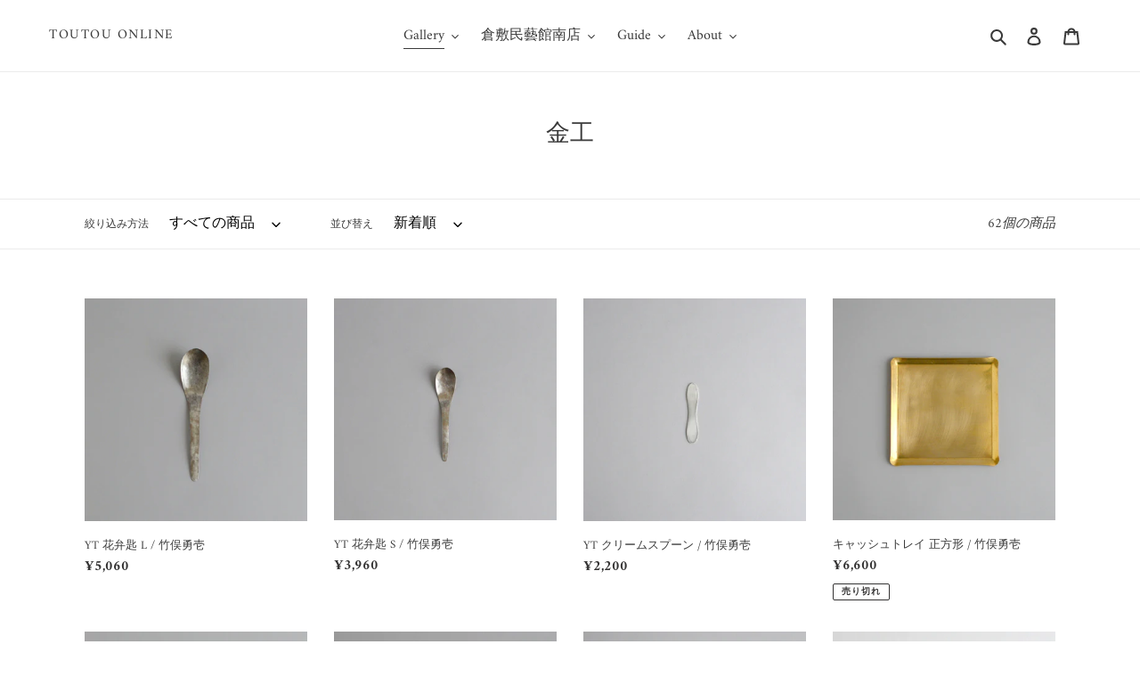

--- FILE ---
content_type: text/html; charset=utf-8
request_url: https://toutou-kurashiki.online/collections/%E9%87%91%E5%B7%A5
body_size: 45632
content:
<!doctype html>
<html class="no-js" lang="ja">
<head>
  <meta charset="utf-8">
  <meta http-equiv="X-UA-Compatible" content="IE=edge,chrome=1">
  <meta name="viewport" content="width=device-width,initial-scale=1">
  <meta name="theme-color" content="#696969">

  <link rel="preconnect" href="https://cdn.shopify.com" crossorigin>
  <link rel="preconnect" href="https://fonts.shopifycdn.com" crossorigin>
  <link rel="preconnect" href="https://monorail-edge.shopifysvc.com"><link rel="preload" href="//toutou-kurashiki.online/cdn/shop/t/9/assets/theme.css?v=136619971045174987231668663662" as="style">
  <link rel="preload" as="font" href="//toutou-kurashiki.online/cdn/fonts/amiri/amiri_n4.fee8c3379b68ea3b9c7241a63b8a252071faad52.woff2" type="font/woff2" crossorigin>
  <link rel="preload" as="font" href="//toutou-kurashiki.online/cdn/fonts/amiri/amiri_n4.fee8c3379b68ea3b9c7241a63b8a252071faad52.woff2" type="font/woff2" crossorigin>
  <link rel="preload" as="font" href="//toutou-kurashiki.online/cdn/fonts/amiri/amiri_n7.18bdf9995a65958ebe1ecc6a8e58369f2e5fde36.woff2" type="font/woff2" crossorigin>
  <link rel="preload" href="//toutou-kurashiki.online/cdn/shop/t/9/assets/theme.js?v=20177681164921879581668663662" as="script">
  <link rel="preload" href="//toutou-kurashiki.online/cdn/shop/t/9/assets/lazysizes.js?v=63098554868324070131668663662" as="script"><link rel="canonical" href="https://toutou-kurashiki.online/collections/%e9%87%91%e5%b7%a5"><link rel="shortcut icon" href="//toutou-kurashiki.online/cdn/shop/files/logo_toutouonline_favicon_32x32.jpg?v=1649672789" type="image/png"><title>金工
&ndash; toutou online</title><!-- /snippets/social-meta-tags.liquid -->


<meta property="og:site_name" content="toutou online">
<meta property="og:url" content="https://toutou-kurashiki.online/collections/%e9%87%91%e5%b7%a5">
<meta property="og:title" content="金工">
<meta property="og:type" content="product.group">
<meta property="og:description" content="倉敷美観地区で、工芸品店と宿泊施設を運営をする「滔々 toutou」のオンラインショップです。"><meta property="og:image" content="http://toutou-kurashiki.online/cdn/shop/files/logo_toutouonline_c88a139f-0db3-48e6-8055-564914b336e5.jpg?v=1761096529">
  <meta property="og:image:secure_url" content="https://toutou-kurashiki.online/cdn/shop/files/logo_toutouonline_c88a139f-0db3-48e6-8055-564914b336e5.jpg?v=1761096529">
  <meta property="og:image:width" content="500">
  <meta property="og:image:height" content="500">


<meta name="twitter:card" content="summary_large_image">
<meta name="twitter:title" content="金工">
<meta name="twitter:description" content="倉敷美観地区で、工芸品店と宿泊施設を運営をする「滔々 toutou」のオンラインショップです。">

  
<style data-shopify>
:root {
    --color-text: #3a3a3a;
    --color-text-rgb: 58, 58, 58;
    --color-body-text: #333232;
    --color-sale-text: #EA0606;
    --color-small-button-text-border: #3a3a3a;
    --color-text-field: #ffffff;
    --color-text-field-text: #000000;
    --color-text-field-text-rgb: 0, 0, 0;

    --color-btn-primary: #696969;
    --color-btn-primary-darker: #4f4f4f;
    --color-btn-primary-text: #ffffff;

    --color-blankstate: rgba(51, 50, 50, 0.35);
    --color-blankstate-border: rgba(51, 50, 50, 0.2);
    --color-blankstate-background: rgba(51, 50, 50, 0.1);

    --color-text-focus:#606060;
    --color-overlay-text-focus:#e6e6e6;
    --color-btn-primary-focus:#4f4f4f;
    --color-btn-social-focus:#d2d2d2;
    --color-small-button-text-border-focus:#606060;
    --predictive-search-focus:#f2f2f2;

    --color-body: #ffffff;
    --color-bg: #ffffff;
    --color-bg-rgb: 255, 255, 255;
    --color-bg-alt: rgba(51, 50, 50, 0.05);
    --color-bg-currency-selector: rgba(51, 50, 50, 0.2);

    --color-overlay-title-text: #ffffff;
    --color-image-overlay: #ebebeb;
    --color-image-overlay-rgb: 235, 235, 235;--opacity-image-overlay: 0.4;--hover-overlay-opacity: 0.8;

    --color-border: #ebebeb;
    --color-border-form: #cccccc;
    --color-border-form-darker: #b3b3b3;

    --svg-select-icon: url(//toutou-kurashiki.online/cdn/shop/t/9/assets/ico-select.svg?v=29003672709104678581668663662);
    --slick-img-url: url(//toutou-kurashiki.online/cdn/shop/t/9/assets/ajax-loader.gif?v=41356863302472015721668663662);

    --font-weight-body--bold: 700;
    --font-weight-body--bolder: 700;

    --font-stack-header: Amiri, serif;
    --font-style-header: normal;
    --font-weight-header: 400;

    --font-stack-body: Amiri, serif;
    --font-style-body: normal;
    --font-weight-body: 400;

    --font-size-header: 20;

    --font-size-base: 16;

    --font-h1-desktop: 27;
    --font-h1-mobile: 25;
    --font-h2-desktop: 15;
    --font-h2-mobile: 14;
    --font-h3-mobile: 15;
    --font-h4-desktop: 13;
    --font-h4-mobile: 12;
    --font-h5-desktop: 11;
    --font-h5-mobile: 10;
    --font-h6-desktop: 10;
    --font-h6-mobile: 9;

    --font-mega-title-large-desktop: 50;

    --font-rich-text-large: 18;
    --font-rich-text-small: 14;

    
--color-video-bg: #f2f2f2;

    
    --global-color-image-loader-primary: rgba(58, 58, 58, 0.06);
    --global-color-image-loader-secondary: rgba(58, 58, 58, 0.12);
  }
</style>


  <style>*,::after,::before{box-sizing:border-box}body{margin:0}body,html{background-color:var(--color-body)}body,button{font-size:calc(var(--font-size-base) * 1px);font-family:var(--font-stack-body);font-style:var(--font-style-body);font-weight:var(--font-weight-body);color:var(--color-text);line-height:1.5}body,button{-webkit-font-smoothing:antialiased;-webkit-text-size-adjust:100%}.border-bottom{border-bottom:1px solid var(--color-border)}.btn--link{background-color:transparent;border:0;margin:0;color:var(--color-text);text-align:left}.text-right{text-align:right}.icon{display:inline-block;width:20px;height:20px;vertical-align:middle;fill:currentColor}.icon__fallback-text,.visually-hidden{position:absolute!important;overflow:hidden;clip:rect(0 0 0 0);height:1px;width:1px;margin:-1px;padding:0;border:0}svg.icon:not(.icon--full-color) circle,svg.icon:not(.icon--full-color) ellipse,svg.icon:not(.icon--full-color) g,svg.icon:not(.icon--full-color) line,svg.icon:not(.icon--full-color) path,svg.icon:not(.icon--full-color) polygon,svg.icon:not(.icon--full-color) polyline,svg.icon:not(.icon--full-color) rect,symbol.icon:not(.icon--full-color) circle,symbol.icon:not(.icon--full-color) ellipse,symbol.icon:not(.icon--full-color) g,symbol.icon:not(.icon--full-color) line,symbol.icon:not(.icon--full-color) path,symbol.icon:not(.icon--full-color) polygon,symbol.icon:not(.icon--full-color) polyline,symbol.icon:not(.icon--full-color) rect{fill:inherit;stroke:inherit}li{list-style:none}.list--inline{padding:0;margin:0}.list--inline>li{display:inline-block;margin-bottom:0;vertical-align:middle}a{color:var(--color-text);text-decoration:none}.h1,.h2,h1,h2{margin:0 0 17.5px;font-family:var(--font-stack-header);font-style:var(--font-style-header);font-weight:var(--font-weight-header);line-height:1.2;overflow-wrap:break-word;word-wrap:break-word}.h1 a,.h2 a,h1 a,h2 a{color:inherit;text-decoration:none;font-weight:inherit}.h1,h1{font-size:calc(((var(--font-h1-desktop))/ (var(--font-size-base))) * 1em);text-transform:none;letter-spacing:0}@media only screen and (max-width:749px){.h1,h1{font-size:calc(((var(--font-h1-mobile))/ (var(--font-size-base))) * 1em)}}.h2,h2{font-size:calc(((var(--font-h2-desktop))/ (var(--font-size-base))) * 1em);text-transform:uppercase;letter-spacing:.1em}@media only screen and (max-width:749px){.h2,h2{font-size:calc(((var(--font-h2-mobile))/ (var(--font-size-base))) * 1em)}}p{color:var(--color-body-text);margin:0 0 19.44444px}@media only screen and (max-width:749px){p{font-size:calc(((var(--font-size-base) - 1)/ (var(--font-size-base))) * 1em)}}p:last-child{margin-bottom:0}@media only screen and (max-width:749px){.small--hide{display:none!important}}.grid{list-style:none;margin:0;padding:0;margin-left:-30px}.grid::after{content:'';display:table;clear:both}@media only screen and (max-width:749px){.grid{margin-left:-22px}}.grid::after{content:'';display:table;clear:both}.grid--no-gutters{margin-left:0}.grid--no-gutters .grid__item{padding-left:0}.grid--table{display:table;table-layout:fixed;width:100%}.grid--table>.grid__item{float:none;display:table-cell;vertical-align:middle}.grid__item{float:left;padding-left:30px;width:100%}@media only screen and (max-width:749px){.grid__item{padding-left:22px}}.grid__item[class*="--push"]{position:relative}@media only screen and (min-width:750px){.medium-up--one-quarter{width:25%}.medium-up--push-one-third{width:33.33%}.medium-up--one-half{width:50%}.medium-up--push-one-third{left:33.33%;position:relative}}.site-header{position:relative;background-color:var(--color-body)}@media only screen and (max-width:749px){.site-header{border-bottom:1px solid var(--color-border)}}@media only screen and (min-width:750px){.site-header{padding:0 55px}.site-header.logo--center{padding-top:30px}}.site-header__logo{margin:15px 0}.logo-align--center .site-header__logo{text-align:center;margin:0 auto}@media only screen and (max-width:749px){.logo-align--center .site-header__logo{text-align:left;margin:15px 0}}@media only screen and (max-width:749px){.site-header__logo{padding-left:22px;text-align:left}.site-header__logo img{margin:0}}.site-header__logo-link{display:inline-block;word-break:break-word}@media only screen and (min-width:750px){.logo-align--center .site-header__logo-link{margin:0 auto}}.site-header__logo-image{display:block}@media only screen and (min-width:750px){.site-header__logo-image{margin:0 auto}}.site-header__logo-image img{width:100%}.site-header__logo-image--centered img{margin:0 auto}.site-header__logo img{display:block}.site-header__icons{position:relative;white-space:nowrap}@media only screen and (max-width:749px){.site-header__icons{width:auto;padding-right:13px}.site-header__icons .btn--link,.site-header__icons .site-header__cart{font-size:calc(((var(--font-size-base))/ (var(--font-size-base))) * 1em)}}.site-header__icons-wrapper{position:relative;display:-webkit-flex;display:-ms-flexbox;display:flex;width:100%;-ms-flex-align:center;-webkit-align-items:center;-moz-align-items:center;-ms-align-items:center;-o-align-items:center;align-items:center;-webkit-justify-content:flex-end;-ms-justify-content:flex-end;justify-content:flex-end}.site-header__account,.site-header__cart,.site-header__search{position:relative}.site-header__search.site-header__icon{display:none}@media only screen and (min-width:1400px){.site-header__search.site-header__icon{display:block}}.site-header__search-toggle{display:block}@media only screen and (min-width:750px){.site-header__account,.site-header__cart{padding:10px 11px}}.site-header__cart-title,.site-header__search-title{position:absolute!important;overflow:hidden;clip:rect(0 0 0 0);height:1px;width:1px;margin:-1px;padding:0;border:0;display:block;vertical-align:middle}.site-header__cart-title{margin-right:3px}.site-header__cart-count{display:flex;align-items:center;justify-content:center;position:absolute;right:.4rem;top:.2rem;font-weight:700;background-color:var(--color-btn-primary);color:var(--color-btn-primary-text);border-radius:50%;min-width:1em;height:1em}.site-header__cart-count span{font-family:HelveticaNeue,"Helvetica Neue",Helvetica,Arial,sans-serif;font-size:calc(11em / 16);line-height:1}@media only screen and (max-width:749px){.site-header__cart-count{top:calc(7em / 16);right:0;border-radius:50%;min-width:calc(19em / 16);height:calc(19em / 16)}}@media only screen and (max-width:749px){.site-header__cart-count span{padding:.25em calc(6em / 16);font-size:12px}}.site-header__menu{display:none}@media only screen and (max-width:749px){.site-header__icon{display:inline-block;vertical-align:middle;padding:10px 11px;margin:0}}@media only screen and (min-width:750px){.site-header__icon .icon-search{margin-right:3px}}.announcement-bar{z-index:10;position:relative;text-align:center;border-bottom:1px solid transparent;padding:2px}.announcement-bar__link{display:block}.announcement-bar__message{display:block;padding:11px 22px;font-size:calc(((16)/ (var(--font-size-base))) * 1em);font-weight:var(--font-weight-header)}@media only screen and (min-width:750px){.announcement-bar__message{padding-left:55px;padding-right:55px}}.site-nav{position:relative;padding:0;text-align:center;margin:25px 0}.site-nav a{padding:3px 10px}.site-nav__link{display:block;white-space:nowrap}.site-nav--centered .site-nav__link{padding-top:0}.site-nav__link .icon-chevron-down{width:calc(8em / 16);height:calc(8em / 16);margin-left:.5rem}.site-nav__label{border-bottom:1px solid transparent}.site-nav__link--active .site-nav__label{border-bottom-color:var(--color-text)}.site-nav__link--button{border:none;background-color:transparent;padding:3px 10px}.site-header__mobile-nav{z-index:11;position:relative;background-color:var(--color-body)}@media only screen and (max-width:749px){.site-header__mobile-nav{display:-webkit-flex;display:-ms-flexbox;display:flex;width:100%;-ms-flex-align:center;-webkit-align-items:center;-moz-align-items:center;-ms-align-items:center;-o-align-items:center;align-items:center}}.mobile-nav--open .icon-close{display:none}.main-content{opacity:0}.main-content .shopify-section{display:none}.main-content .shopify-section:first-child{display:inherit}.critical-hidden{display:none}</style>
  
  <script>
    window.performance.mark('debut:theme_stylesheet_loaded.start');

    function onLoadStylesheet() {
      performance.mark('debut:theme_stylesheet_loaded.end');
      performance.measure('debut:theme_stylesheet_loaded', 'debut:theme_stylesheet_loaded.start', 'debut:theme_stylesheet_loaded.end');

      var url = "//toutou-kurashiki.online/cdn/shop/t/9/assets/theme.css?v=136619971045174987231668663662";
      var link = document.querySelector('link[href="' + url + '"]');
      link.loaded = true;
      link.dispatchEvent(new Event('load'));
    }
  </script>

  <link rel="stylesheet" href="//toutou-kurashiki.online/cdn/shop/t/9/assets/theme.css?v=136619971045174987231668663662" type="text/css" media="print" onload="this.media='all';onLoadStylesheet()">

  <style>
    @font-face {
  font-family: Amiri;
  font-weight: 400;
  font-style: normal;
  font-display: swap;
  src: url("//toutou-kurashiki.online/cdn/fonts/amiri/amiri_n4.fee8c3379b68ea3b9c7241a63b8a252071faad52.woff2") format("woff2"),
       url("//toutou-kurashiki.online/cdn/fonts/amiri/amiri_n4.94cde4e18ec8ae53bf8f7240b84e1f76ce23772d.woff") format("woff");
}

    @font-face {
  font-family: Amiri;
  font-weight: 400;
  font-style: normal;
  font-display: swap;
  src: url("//toutou-kurashiki.online/cdn/fonts/amiri/amiri_n4.fee8c3379b68ea3b9c7241a63b8a252071faad52.woff2") format("woff2"),
       url("//toutou-kurashiki.online/cdn/fonts/amiri/amiri_n4.94cde4e18ec8ae53bf8f7240b84e1f76ce23772d.woff") format("woff");
}

    @font-face {
  font-family: Amiri;
  font-weight: 700;
  font-style: normal;
  font-display: swap;
  src: url("//toutou-kurashiki.online/cdn/fonts/amiri/amiri_n7.18bdf9995a65958ebe1ecc6a8e58369f2e5fde36.woff2") format("woff2"),
       url("//toutou-kurashiki.online/cdn/fonts/amiri/amiri_n7.4018e09897bebe29690de457ff22ede457913518.woff") format("woff");
}

    @font-face {
  font-family: Amiri;
  font-weight: 700;
  font-style: normal;
  font-display: swap;
  src: url("//toutou-kurashiki.online/cdn/fonts/amiri/amiri_n7.18bdf9995a65958ebe1ecc6a8e58369f2e5fde36.woff2") format("woff2"),
       url("//toutou-kurashiki.online/cdn/fonts/amiri/amiri_n7.4018e09897bebe29690de457ff22ede457913518.woff") format("woff");
}

    @font-face {
  font-family: Amiri;
  font-weight: 400;
  font-style: italic;
  font-display: swap;
  src: url("//toutou-kurashiki.online/cdn/fonts/amiri/amiri_i4.95beacf234505f7529ea2b9b84305503763d41e2.woff2") format("woff2"),
       url("//toutou-kurashiki.online/cdn/fonts/amiri/amiri_i4.8d0b215ae13ef2acc52deb9eff6cd2c66724cd2c.woff") format("woff");
}

    @font-face {
  font-family: Amiri;
  font-weight: 700;
  font-style: italic;
  font-display: swap;
  src: url("//toutou-kurashiki.online/cdn/fonts/amiri/amiri_i7.d86700268b4250b5d5dd87a772497e6709d54e11.woff2") format("woff2"),
       url("//toutou-kurashiki.online/cdn/fonts/amiri/amiri_i7.cb7296b13edcdeb3c0aa02998d8a90203078f1a1.woff") format("woff");
}

  </style>

  <script>
    var theme = {
      breakpoints: {
        medium: 750,
        large: 990,
        widescreen: 1400
      },
      strings: {
        addToCart: "カートに追加する",
        soldOut: "売り切れ",
        unavailable: "お取り扱いできません",
        regularPrice: "通常価格",
        salePrice: "販売価格",
        sale: "セール",
        fromLowestPrice: "[price]から",
        vendor: "販売元",
        showMore: "さらに表示する",
        showLess: "表示を減らす",
        searchFor: "検索する",
        addressError: "住所を調べる際にエラーが発生しました",
        addressNoResults: "その住所は見つかりませんでした",
        addressQueryLimit: "Google APIの使用量の制限を超えました。\u003ca href=\"https:\/\/developers.google.com\/maps\/premium\/usage-limits\"\u003eプレミアムプラン\u003c\/a\u003eへのアップグレードをご検討ください。",
        authError: "あなたのGoogle Mapsのアカウント認証で問題が発生しました。",
        newWindow: "新しいウィンドウで開く",
        external: "外部のウェブサイトに移動します。",
        newWindowExternal: "外部のウェブサイトを新しいウィンドウで開く",
        removeLabel: "[product] を削除する",
        update: "アップデート",
        quantity: "数量",
        discountedTotal: "ディスカウント合計",
        regularTotal: "通常合計",
        priceColumn: "ディスカウントの詳細については価格列を参照してください。",
        quantityMinimumMessage: "数量は1以上でなければなりません",
        cartError: "お客様のカートをアップデートするときにエラーが発生しました。再度お試しください。",
        removedItemMessage: "カートから \u003cspan class=\"cart__removed-product-details\"\u003e([quantity]) 個の[link]\u003c\/span\u003eが消去されました。",
        unitPrice: "単価",
        unitPriceSeparator: "あたり",
        oneCartCount: "1個のアイテム",
        otherCartCount: "[count]個のアイテム",
        quantityLabel: "数量: [count]",
        products: "商品",
        loading: "読み込んでいます",
        number_of_results: "[result_number]\/[results_count]",
        number_of_results_found: "[results_count]件の結果が見つかりました",
        one_result_found: "1件の結果が見つかりました"
      },
      moneyFormat: "¥{{amount_no_decimals}}",
      moneyFormatWithCurrency: "¥{{amount_no_decimals}} JPY",
      settings: {
        predictiveSearchEnabled: true,
        predictiveSearchShowPrice: false,
        predictiveSearchShowVendor: false
      },
      stylesheet: "//toutou-kurashiki.online/cdn/shop/t/9/assets/theme.css?v=136619971045174987231668663662"
    }

    document.documentElement.className = document.documentElement.className.replace('no-js', 'js');
  </script><script src="//toutou-kurashiki.online/cdn/shop/t/9/assets/theme.js?v=20177681164921879581668663662" defer="defer"></script>
  <script src="//toutou-kurashiki.online/cdn/shop/t/9/assets/lazysizes.js?v=63098554868324070131668663662" async="async"></script>

  <script type="text/javascript">
    if (window.MSInputMethodContext && document.documentMode) {
      var scripts = document.getElementsByTagName('script')[0];
      var polyfill = document.createElement("script");
      polyfill.defer = true;
      polyfill.src = "//toutou-kurashiki.online/cdn/shop/t/9/assets/ie11CustomProperties.min.js?v=146208399201472936201668663662";

      scripts.parentNode.insertBefore(polyfill, scripts);
    }
  </script>

  <script>window.performance && window.performance.mark && window.performance.mark('shopify.content_for_header.start');</script><meta name="facebook-domain-verification" content="l30nkl1db4ana1rg36q1oofhwyo4a1">
<meta name="google-site-verification" content="LX72uY5N_0TJhIxSpnnMdko1R3k4ysY4fbprFAufQsk">
<meta id="shopify-digital-wallet" name="shopify-digital-wallet" content="/53658976433/digital_wallets/dialog">
<meta name="shopify-checkout-api-token" content="5eefce58dbdf690a78e63a1bd0fdad2e">
<meta id="in-context-paypal-metadata" data-shop-id="53658976433" data-venmo-supported="false" data-environment="production" data-locale="ja_JP" data-paypal-v4="true" data-currency="JPY">
<link rel="alternate" type="application/atom+xml" title="Feed" href="/collections/%E9%87%91%E5%B7%A5.atom" />
<link rel="next" href="/collections/%E9%87%91%E5%B7%A5?page=2">
<link rel="alternate" hreflang="x-default" href="https://toutou-kurashiki.online/collections/%E9%87%91%E5%B7%A5">
<link rel="alternate" hreflang="en" href="https://toutou-kurashiki.online/en/collections/%E9%87%91%E5%B7%A5">
<link rel="alternate" type="application/json+oembed" href="https://toutou-kurashiki.online/collections/%e9%87%91%e5%b7%a5.oembed">
<script async="async" src="/checkouts/internal/preloads.js?locale=ja-JP"></script>
<link rel="preconnect" href="https://shop.app" crossorigin="anonymous">
<script async="async" src="https://shop.app/checkouts/internal/preloads.js?locale=ja-JP&shop_id=53658976433" crossorigin="anonymous"></script>
<script id="apple-pay-shop-capabilities" type="application/json">{"shopId":53658976433,"countryCode":"JP","currencyCode":"JPY","merchantCapabilities":["supports3DS"],"merchantId":"gid:\/\/shopify\/Shop\/53658976433","merchantName":"toutou online","requiredBillingContactFields":["postalAddress","email","phone"],"requiredShippingContactFields":["postalAddress","email","phone"],"shippingType":"shipping","supportedNetworks":["visa","masterCard","amex","jcb","discover"],"total":{"type":"pending","label":"toutou online","amount":"1.00"},"shopifyPaymentsEnabled":true,"supportsSubscriptions":true}</script>
<script id="shopify-features" type="application/json">{"accessToken":"5eefce58dbdf690a78e63a1bd0fdad2e","betas":["rich-media-storefront-analytics"],"domain":"toutou-kurashiki.online","predictiveSearch":false,"shopId":53658976433,"locale":"ja"}</script>
<script>var Shopify = Shopify || {};
Shopify.shop = "toutou-online.myshopify.com";
Shopify.locale = "ja";
Shopify.currency = {"active":"JPY","rate":"1.0"};
Shopify.country = "JP";
Shopify.theme = {"name":"Debutのコピー","id":131729719473,"schema_name":"Debut","schema_version":"17.12.1","theme_store_id":796,"role":"main"};
Shopify.theme.handle = "null";
Shopify.theme.style = {"id":null,"handle":null};
Shopify.cdnHost = "toutou-kurashiki.online/cdn";
Shopify.routes = Shopify.routes || {};
Shopify.routes.root = "/";</script>
<script type="module">!function(o){(o.Shopify=o.Shopify||{}).modules=!0}(window);</script>
<script>!function(o){function n(){var o=[];function n(){o.push(Array.prototype.slice.apply(arguments))}return n.q=o,n}var t=o.Shopify=o.Shopify||{};t.loadFeatures=n(),t.autoloadFeatures=n()}(window);</script>
<script>
  window.ShopifyPay = window.ShopifyPay || {};
  window.ShopifyPay.apiHost = "shop.app\/pay";
  window.ShopifyPay.redirectState = null;
</script>
<script id="shop-js-analytics" type="application/json">{"pageType":"collection"}</script>
<script defer="defer" async type="module" src="//toutou-kurashiki.online/cdn/shopifycloud/shop-js/modules/v2/client.init-shop-cart-sync_BU0kpP0Q.ja.esm.js"></script>
<script defer="defer" async type="module" src="//toutou-kurashiki.online/cdn/shopifycloud/shop-js/modules/v2/chunk.common_DUzBrcLO.esm.js"></script>
<script type="module">
  await import("//toutou-kurashiki.online/cdn/shopifycloud/shop-js/modules/v2/client.init-shop-cart-sync_BU0kpP0Q.ja.esm.js");
await import("//toutou-kurashiki.online/cdn/shopifycloud/shop-js/modules/v2/chunk.common_DUzBrcLO.esm.js");

  window.Shopify.SignInWithShop?.initShopCartSync?.({"fedCMEnabled":true,"windoidEnabled":true});

</script>
<script>
  window.Shopify = window.Shopify || {};
  if (!window.Shopify.featureAssets) window.Shopify.featureAssets = {};
  window.Shopify.featureAssets['shop-js'] = {"shop-cart-sync":["modules/v2/client.shop-cart-sync_C5LurCjG.ja.esm.js","modules/v2/chunk.common_DUzBrcLO.esm.js"],"shop-button":["modules/v2/client.shop-button_DLHyN2FU.ja.esm.js","modules/v2/chunk.common_DUzBrcLO.esm.js"],"init-fed-cm":["modules/v2/client.init-fed-cm_anpEeTXP.ja.esm.js","modules/v2/chunk.common_DUzBrcLO.esm.js"],"shop-cash-offers":["modules/v2/client.shop-cash-offers_vJjblZmc.ja.esm.js","modules/v2/chunk.common_DUzBrcLO.esm.js","modules/v2/chunk.modal_YN9l6pdQ.esm.js"],"avatar":["modules/v2/client.avatar_BTnouDA3.ja.esm.js"],"init-windoid":["modules/v2/client.init-windoid_DNIeFObN.ja.esm.js","modules/v2/chunk.common_DUzBrcLO.esm.js"],"init-shop-email-lookup-coordinator":["modules/v2/client.init-shop-email-lookup-coordinator_oiZdjIC8.ja.esm.js","modules/v2/chunk.common_DUzBrcLO.esm.js"],"shop-toast-manager":["modules/v2/client.shop-toast-manager_BfMhznu6.ja.esm.js","modules/v2/chunk.common_DUzBrcLO.esm.js"],"pay-button":["modules/v2/client.pay-button_B098bPPp.ja.esm.js","modules/v2/chunk.common_DUzBrcLO.esm.js"],"shop-login-button":["modules/v2/client.shop-login-button_BbwOfFul.ja.esm.js","modules/v2/chunk.common_DUzBrcLO.esm.js","modules/v2/chunk.modal_YN9l6pdQ.esm.js"],"init-shop-cart-sync":["modules/v2/client.init-shop-cart-sync_BU0kpP0Q.ja.esm.js","modules/v2/chunk.common_DUzBrcLO.esm.js"],"init-customer-accounts":["modules/v2/client.init-customer-accounts_CQ8_LC4O.ja.esm.js","modules/v2/client.shop-login-button_BbwOfFul.ja.esm.js","modules/v2/chunk.common_DUzBrcLO.esm.js","modules/v2/chunk.modal_YN9l6pdQ.esm.js"],"init-shop-for-new-customer-accounts":["modules/v2/client.init-shop-for-new-customer-accounts_BoqUqIjG.ja.esm.js","modules/v2/client.shop-login-button_BbwOfFul.ja.esm.js","modules/v2/chunk.common_DUzBrcLO.esm.js","modules/v2/chunk.modal_YN9l6pdQ.esm.js"],"lead-capture":["modules/v2/client.lead-capture_C3pMV1TU.ja.esm.js","modules/v2/chunk.common_DUzBrcLO.esm.js","modules/v2/chunk.modal_YN9l6pdQ.esm.js"],"shop-follow-button":["modules/v2/client.shop-follow-button_COVos_KQ.ja.esm.js","modules/v2/chunk.common_DUzBrcLO.esm.js","modules/v2/chunk.modal_YN9l6pdQ.esm.js"],"checkout-modal":["modules/v2/client.checkout-modal_B17dMH8J.ja.esm.js","modules/v2/chunk.common_DUzBrcLO.esm.js","modules/v2/chunk.modal_YN9l6pdQ.esm.js"],"init-customer-accounts-sign-up":["modules/v2/client.init-customer-accounts-sign-up_CML7SPSr.ja.esm.js","modules/v2/client.shop-login-button_BbwOfFul.ja.esm.js","modules/v2/chunk.common_DUzBrcLO.esm.js","modules/v2/chunk.modal_YN9l6pdQ.esm.js"],"shop-login":["modules/v2/client.shop-login_CtseMN87.ja.esm.js","modules/v2/chunk.common_DUzBrcLO.esm.js","modules/v2/chunk.modal_YN9l6pdQ.esm.js"],"payment-terms":["modules/v2/client.payment-terms_CyIhABHf.ja.esm.js","modules/v2/chunk.common_DUzBrcLO.esm.js","modules/v2/chunk.modal_YN9l6pdQ.esm.js"]};
</script>
<script>(function() {
  var isLoaded = false;
  function asyncLoad() {
    if (isLoaded) return;
    isLoaded = true;
    var urls = ["https:\/\/cdn.nfcube.com\/7ac0c7680bdae167cff48b53797dae31.js?shop=toutou-online.myshopify.com"];
    for (var i = 0; i < urls.length; i++) {
      var s = document.createElement('script');
      s.type = 'text/javascript';
      s.async = true;
      s.src = urls[i];
      var x = document.getElementsByTagName('script')[0];
      x.parentNode.insertBefore(s, x);
    }
  };
  if(window.attachEvent) {
    window.attachEvent('onload', asyncLoad);
  } else {
    window.addEventListener('load', asyncLoad, false);
  }
})();</script>
<script id="__st">var __st={"a":53658976433,"offset":32400,"reqid":"3a7126b4-ed90-485c-88ee-ae884516ee1b-1766004298","pageurl":"toutou-kurashiki.online\/collections\/%E9%87%91%E5%B7%A5","u":"b99036fab95d","p":"collection","rtyp":"collection","rid":287342461105};</script>
<script>window.ShopifyPaypalV4VisibilityTracking = true;</script>
<script id="captcha-bootstrap">!function(){'use strict';const t='contact',e='account',n='new_comment',o=[[t,t],['blogs',n],['comments',n],[t,'customer']],c=[[e,'customer_login'],[e,'guest_login'],[e,'recover_customer_password'],[e,'create_customer']],r=t=>t.map((([t,e])=>`form[action*='/${t}']:not([data-nocaptcha='true']) input[name='form_type'][value='${e}']`)).join(','),a=t=>()=>t?[...document.querySelectorAll(t)].map((t=>t.form)):[];function s(){const t=[...o],e=r(t);return a(e)}const i='password',u='form_key',d=['recaptcha-v3-token','g-recaptcha-response','h-captcha-response',i],f=()=>{try{return window.sessionStorage}catch{return}},m='__shopify_v',_=t=>t.elements[u];function p(t,e,n=!1){try{const o=window.sessionStorage,c=JSON.parse(o.getItem(e)),{data:r}=function(t){const{data:e,action:n}=t;return t[m]||n?{data:e,action:n}:{data:t,action:n}}(c);for(const[e,n]of Object.entries(r))t.elements[e]&&(t.elements[e].value=n);n&&o.removeItem(e)}catch(o){console.error('form repopulation failed',{error:o})}}const l='form_type',E='cptcha';function T(t){t.dataset[E]=!0}const w=window,h=w.document,L='Shopify',v='ce_forms',y='captcha';let A=!1;((t,e)=>{const n=(g='f06e6c50-85a8-45c8-87d0-21a2b65856fe',I='https://cdn.shopify.com/shopifycloud/storefront-forms-hcaptcha/ce_storefront_forms_captcha_hcaptcha.v1.5.2.iife.js',D={infoText:'hCaptchaによる保護',privacyText:'プライバシー',termsText:'利用規約'},(t,e,n)=>{const o=w[L][v],c=o.bindForm;if(c)return c(t,g,e,D).then(n);var r;o.q.push([[t,g,e,D],n]),r=I,A||(h.body.append(Object.assign(h.createElement('script'),{id:'captcha-provider',async:!0,src:r})),A=!0)});var g,I,D;w[L]=w[L]||{},w[L][v]=w[L][v]||{},w[L][v].q=[],w[L][y]=w[L][y]||{},w[L][y].protect=function(t,e){n(t,void 0,e),T(t)},Object.freeze(w[L][y]),function(t,e,n,w,h,L){const[v,y,A,g]=function(t,e,n){const i=e?o:[],u=t?c:[],d=[...i,...u],f=r(d),m=r(i),_=r(d.filter((([t,e])=>n.includes(e))));return[a(f),a(m),a(_),s()]}(w,h,L),I=t=>{const e=t.target;return e instanceof HTMLFormElement?e:e&&e.form},D=t=>v().includes(t);t.addEventListener('submit',(t=>{const e=I(t);if(!e)return;const n=D(e)&&!e.dataset.hcaptchaBound&&!e.dataset.recaptchaBound,o=_(e),c=g().includes(e)&&(!o||!o.value);(n||c)&&t.preventDefault(),c&&!n&&(function(t){try{if(!f())return;!function(t){const e=f();if(!e)return;const n=_(t);if(!n)return;const o=n.value;o&&e.removeItem(o)}(t);const e=Array.from(Array(32),(()=>Math.random().toString(36)[2])).join('');!function(t,e){_(t)||t.append(Object.assign(document.createElement('input'),{type:'hidden',name:u})),t.elements[u].value=e}(t,e),function(t,e){const n=f();if(!n)return;const o=[...t.querySelectorAll(`input[type='${i}']`)].map((({name:t})=>t)),c=[...d,...o],r={};for(const[a,s]of new FormData(t).entries())c.includes(a)||(r[a]=s);n.setItem(e,JSON.stringify({[m]:1,action:t.action,data:r}))}(t,e)}catch(e){console.error('failed to persist form',e)}}(e),e.submit())}));const S=(t,e)=>{t&&!t.dataset[E]&&(n(t,e.some((e=>e===t))),T(t))};for(const o of['focusin','change'])t.addEventListener(o,(t=>{const e=I(t);D(e)&&S(e,y())}));const B=e.get('form_key'),M=e.get(l),P=B&&M;t.addEventListener('DOMContentLoaded',(()=>{const t=y();if(P)for(const e of t)e.elements[l].value===M&&p(e,B);[...new Set([...A(),...v().filter((t=>'true'===t.dataset.shopifyCaptcha))])].forEach((e=>S(e,t)))}))}(h,new URLSearchParams(w.location.search),n,t,e,['guest_login'])})(!0,!0)}();</script>
<script integrity="sha256-52AcMU7V7pcBOXWImdc/TAGTFKeNjmkeM1Pvks/DTgc=" data-source-attribution="shopify.loadfeatures" defer="defer" src="//toutou-kurashiki.online/cdn/shopifycloud/storefront/assets/storefront/load_feature-81c60534.js" crossorigin="anonymous"></script>
<script crossorigin="anonymous" defer="defer" src="//toutou-kurashiki.online/cdn/shopifycloud/storefront/assets/shopify_pay/storefront-65b4c6d7.js?v=20250812"></script>
<script data-source-attribution="shopify.dynamic_checkout.dynamic.init">var Shopify=Shopify||{};Shopify.PaymentButton=Shopify.PaymentButton||{isStorefrontPortableWallets:!0,init:function(){window.Shopify.PaymentButton.init=function(){};var t=document.createElement("script");t.src="https://toutou-kurashiki.online/cdn/shopifycloud/portable-wallets/latest/portable-wallets.ja.js",t.type="module",document.head.appendChild(t)}};
</script>
<script data-source-attribution="shopify.dynamic_checkout.buyer_consent">
  function portableWalletsHideBuyerConsent(e){var t=document.getElementById("shopify-buyer-consent"),n=document.getElementById("shopify-subscription-policy-button");t&&n&&(t.classList.add("hidden"),t.setAttribute("aria-hidden","true"),n.removeEventListener("click",e))}function portableWalletsShowBuyerConsent(e){var t=document.getElementById("shopify-buyer-consent"),n=document.getElementById("shopify-subscription-policy-button");t&&n&&(t.classList.remove("hidden"),t.removeAttribute("aria-hidden"),n.addEventListener("click",e))}window.Shopify?.PaymentButton&&(window.Shopify.PaymentButton.hideBuyerConsent=portableWalletsHideBuyerConsent,window.Shopify.PaymentButton.showBuyerConsent=portableWalletsShowBuyerConsent);
</script>
<script data-source-attribution="shopify.dynamic_checkout.cart.bootstrap">document.addEventListener("DOMContentLoaded",(function(){function t(){return document.querySelector("shopify-accelerated-checkout-cart, shopify-accelerated-checkout")}if(t())Shopify.PaymentButton.init();else{new MutationObserver((function(e,n){t()&&(Shopify.PaymentButton.init(),n.disconnect())})).observe(document.body,{childList:!0,subtree:!0})}}));
</script>
<script id='scb4127' type='text/javascript' async='' src='https://toutou-kurashiki.online/cdn/shopifycloud/privacy-banner/storefront-banner.js'></script><link id="shopify-accelerated-checkout-styles" rel="stylesheet" media="screen" href="https://toutou-kurashiki.online/cdn/shopifycloud/portable-wallets/latest/accelerated-checkout-backwards-compat.css" crossorigin="anonymous">
<style id="shopify-accelerated-checkout-cart">
        #shopify-buyer-consent {
  margin-top: 1em;
  display: inline-block;
  width: 100%;
}

#shopify-buyer-consent.hidden {
  display: none;
}

#shopify-subscription-policy-button {
  background: none;
  border: none;
  padding: 0;
  text-decoration: underline;
  font-size: inherit;
  cursor: pointer;
}

#shopify-subscription-policy-button::before {
  box-shadow: none;
}

      </style>

<script>window.performance && window.performance.mark && window.performance.mark('shopify.content_for_header.end');</script>
 
 <!-- BEGIN app block: shopify://apps/transcy/blocks/switcher_embed_block/bce4f1c0-c18c-43b0-b0b2-a1aefaa44573 --><!-- BEGIN app snippet: fa_translate_core --><script>
    (function () {
        console.log("transcy ignore convert TC value",typeof transcy_ignoreConvertPrice != "undefined");
        
        function addMoneyTag(mutations, observer) {
            let currencyCookie = getCookieCore("transcy_currency");
            
            let shopifyCurrencyRegex = buildXPathQuery(
                window.ShopifyTC.shopifyCurrency.price_currency
            );
            let currencyRegex = buildCurrencyRegex(window.ShopifyTC.shopifyCurrency.price_currency)
            let tempTranscy = document.evaluate(shopifyCurrencyRegex, document, null, XPathResult.ORDERED_NODE_SNAPSHOT_TYPE, null);
            for (let iTranscy = 0; iTranscy < tempTranscy.snapshotLength; iTranscy++) {
                let elTranscy = tempTranscy.snapshotItem(iTranscy);
                if (elTranscy.innerHTML &&
                !elTranscy.classList.contains('transcy-money') && (typeof transcy_ignoreConvertPrice == "undefined" ||
                !transcy_ignoreConvertPrice?.some(className => elTranscy.classList?.contains(className))) && elTranscy?.childNodes?.length == 1) {
                    if (!window.ShopifyTC?.shopifyCurrency?.price_currency || currencyCookie == window.ShopifyTC?.currency?.active || !currencyCookie) {
                        addClassIfNotExists(elTranscy, 'notranslate');
                        continue;
                    }

                    elTranscy.classList.add('transcy-money');
                    let innerHTML = replaceMatches(elTranscy?.textContent, currencyRegex);
                    elTranscy.innerHTML = innerHTML;
                    if (!innerHTML.includes("tc-money")) {
                        addClassIfNotExists(elTranscy, 'notranslate');
                    }
                } 
                if (elTranscy.classList.contains('transcy-money') && !elTranscy?.innerHTML?.includes("tc-money")) {
                    addClassIfNotExists(elTranscy, 'notranslate');
                }
            }
        }
    
        function logChangesTranscy(mutations, observer) {
            const xpathQuery = `
                //*[text()[contains(.,"•tc")]] |
                //*[text()[contains(.,"tc")]] |
                //*[text()[contains(.,"transcy")]] |
                //textarea[@placeholder[contains(.,"transcy")]] |
                //textarea[@placeholder[contains(.,"tc")]] |
                //select[@placeholder[contains(.,"transcy")]] |
                //select[@placeholder[contains(.,"tc")]] |
                //input[@placeholder[contains(.,"tc")]] |
                //input[@value[contains(.,"tc")]] |
                //input[@value[contains(.,"transcy")]] |
                //*[text()[contains(.,"TC")]] |
                //textarea[@placeholder[contains(.,"TC")]] |
                //select[@placeholder[contains(.,"TC")]] |
                //input[@placeholder[contains(.,"TC")]] |
                //input[@value[contains(.,"TC")]]
            `;
            let tempTranscy = document.evaluate(xpathQuery, document, null, XPathResult.ORDERED_NODE_SNAPSHOT_TYPE, null);
            for (let iTranscy = 0; iTranscy < tempTranscy.snapshotLength; iTranscy++) {
                let elTranscy = tempTranscy.snapshotItem(iTranscy);
                let innerHtmlTranscy = elTranscy?.innerHTML ? elTranscy.innerHTML : "";
                if (innerHtmlTranscy && !["SCRIPT", "LINK", "STYLE"].includes(elTranscy.nodeName)) {
                    const textToReplace = [
                        '&lt;•tc&gt;', '&lt;/•tc&gt;', '&lt;tc&gt;', '&lt;/tc&gt;',
                        '&lt;transcy&gt;', '&lt;/transcy&gt;', '&amp;lt;tc&amp;gt;',
                        '&amp;lt;/tc&amp;gt;', '&lt;TRANSCY&gt;', '&lt;/TRANSCY&gt;',
                        '&lt;TC&gt;', '&lt;/TC&gt;'
                    ];
                    let containsTag = textToReplace.some(tag => innerHtmlTranscy.includes(tag));
                    if (containsTag) {
                        textToReplace.forEach(tag => {
                            innerHtmlTranscy = innerHtmlTranscy.replaceAll(tag, '');
                        });
                        elTranscy.innerHTML = innerHtmlTranscy;
                        elTranscy.setAttribute('translate', 'no');
                    }
    
                    const tagsToReplace = ['<•tc>', '</•tc>', '<tc>', '</tc>', '<transcy>', '</transcy>', '<TC>', '</TC>', '<TRANSCY>', '</TRANSCY>'];
                    if (tagsToReplace.some(tag => innerHtmlTranscy.includes(tag))) {
                        innerHtmlTranscy = innerHtmlTranscy.replace(/<(|\/)transcy>|<(|\/)tc>|<(|\/)•tc>/gi, "");
                        elTranscy.innerHTML = innerHtmlTranscy;
                        elTranscy.setAttribute('translate', 'no');
                    }
                }
                if (["INPUT"].includes(elTranscy.nodeName)) {
                    let valueInputTranscy = elTranscy.value.replaceAll("&lt;tc&gt;", "").replaceAll("&lt;/tc&gt;", "").replace(/<(|\/)transcy>|<(|\/)tc>/gi, "");
                    elTranscy.value = valueInputTranscy
                }
    
                if (["INPUT", "SELECT", "TEXTAREA"].includes(elTranscy.nodeName)) {
                    elTranscy.placeholder = elTranscy.placeholder.replaceAll("&lt;tc&gt;", "").replaceAll("&lt;/tc&gt;", "").replace(/<(|\/)transcy>|<(|\/)tc>/gi, "");
                }
            }
            addMoneyTag(mutations, observer)
        }
        const observerOptionsTranscy = {
            subtree: true,
            childList: true
        };
        const observerTranscy = new MutationObserver(logChangesTranscy);
        observerTranscy.observe(document.documentElement, observerOptionsTranscy);
    })();

    const addClassIfNotExists = (element, className) => {
        if (!element.classList.contains(className)) {
            element.classList.add(className);
        }
    };
    
    const replaceMatches = (content, currencyRegex) => {
        let arrCurrencies = content.match(currencyRegex);
    
        if (arrCurrencies?.length && content === arrCurrencies[0]) {
            return content;
        }
        return (
            arrCurrencies?.reduce((string, oldVal, index) => {
                const hasSpaceBefore = string.match(new RegExp(`\\s${oldVal}`));
                const hasSpaceAfter = string.match(new RegExp(`${oldVal}\\s`));
                let eleCurrencyConvert = `<tc-money translate="no">${arrCurrencies[index]}</tc-money>`;
                if (hasSpaceBefore) eleCurrencyConvert = ` ${eleCurrencyConvert}`;
                if (hasSpaceAfter) eleCurrencyConvert = `${eleCurrencyConvert} `;
                if (string.includes("tc-money")) {
                    return string;
                }
                return string?.replaceAll(oldVal, eleCurrencyConvert);
            }, content) || content
        );
        return result;
    };
    
    const unwrapCurrencySpan = (text) => {
        return text.replace(/<span[^>]*>(.*?)<\/span>/gi, "$1");
    };

    const getSymbolsAndCodes = (text)=>{
        let numberPattern = "\\d+(?:[.,]\\d+)*(?:[.,]\\d+)?(?:\\s?\\d+)?"; // Chỉ tối đa 1 khoảng trắng
        let textWithoutCurrencySpan = unwrapCurrencySpan(text);
        let symbolsAndCodes = textWithoutCurrencySpan
            .trim()
            .replace(new RegExp(numberPattern, "g"), "")
            .split(/\s+/) // Loại bỏ khoảng trắng dư thừa
            .filter((el) => el);

        if (!Array.isArray(symbolsAndCodes) || symbolsAndCodes.length === 0) {
            throw new Error("symbolsAndCodes must be a non-empty array.");
        }

        return symbolsAndCodes;
    }
    
    const buildCurrencyRegex = (text) => {
       let symbolsAndCodes = getSymbolsAndCodes(text)
       let patterns = createCurrencyRegex(symbolsAndCodes)

       return new RegExp(`(${patterns.join("|")})`, "g");
    };

    const createCurrencyRegex = (symbolsAndCodes)=>{
        const escape = (str) => str.replace(/[-/\\^$*+?.()|[\]{}]/g, "\\$&");
        const [s1, s2] = [escape(symbolsAndCodes[0]), escape(symbolsAndCodes[1] || "")];
        const space = "\\s?";
        const numberPattern = "\\d+(?:[.,]\\d+)*(?:[.,]\\d+)?(?:\\s?\\d+)?"; 
        const patterns = [];
        if (s1 && s2) {
            patterns.push(
                `${s1}${space}${numberPattern}${space}${s2}`,
                `${s2}${space}${numberPattern}${space}${s1}`,
                `${s2}${space}${s1}${space}${numberPattern}`,
                `${s1}${space}${s2}${space}${numberPattern}`
            );
        }
        if (s1) {
            patterns.push(`${s1}${space}${numberPattern}`);
            patterns.push(`${numberPattern}${space}${s1}`);
        }

        if (s2) {
            patterns.push(`${s2}${space}${numberPattern}`);
            patterns.push(`${numberPattern}${space}${s2}`);
        }
        return patterns;
    }
    
    const getCookieCore = function (name) {
        var nameEQ = name + "=";
        var ca = document.cookie.split(';');
        for (var i = 0; i < ca.length; i++) {
            var c = ca[i];
            while (c.charAt(0) == ' ') c = c.substring(1, c.length);
            if (c.indexOf(nameEQ) == 0) return c.substring(nameEQ.length, c.length);
        }
        return null;
    };
    
    const buildXPathQuery = (text) => {
        let numberPattern = "\\d+(?:[.,]\\d+)*"; // Bỏ `matches()`
        let symbolAndCodes = text.replace(/<span[^>]*>(.*?)<\/span>/gi, "$1")
            .trim()
            .replace(new RegExp(numberPattern, "g"), "")
            .split(" ")
            ?.filter((el) => el);
    
        if (!symbolAndCodes || !Array.isArray(symbolAndCodes) || symbolAndCodes.length === 0) {
            throw new Error("symbolAndCodes must be a non-empty array.");
        }
    
        // Escape ký tự đặc biệt trong XPath
        const escapeXPath = (str) => str.replace(/(["'])/g, "\\$1");
    
        // Danh sách thẻ HTML cần tìm
        const allowedTags = ["div", "span", "p", "strong", "b", "h1", "h2", "h3", "h4", "h5", "h6", "td", "li", "font", "dd", 'a', 'font', 's'];
    
        // Tạo điều kiện contains() cho từng symbol hoặc code
        const conditions = symbolAndCodes
            .map((symbol) =>
                `(contains(text(), "${escapeXPath(symbol)}") and (contains(text(), "0") or contains(text(), "1") or contains(text(), "2") or contains(text(), "3") or contains(text(), "4") or contains(text(), "5") or contains(text(), "6") or contains(text(), "7") or contains(text(), "8") or contains(text(), "9")) )`
            )
            .join(" or ");
    
        // Tạo XPath Query (Chỉ tìm trong các thẻ HTML, không tìm trong input)
        const xpathQuery = allowedTags
            .map((tag) => `//${tag}[${conditions}]`)
            .join(" | ");
    
        return xpathQuery;
    };
    
    window.ShopifyTC = {};
    ShopifyTC.shop = "toutou-kurashiki.online";
    ShopifyTC.locale = "ja";
    ShopifyTC.currency = {"active":"JPY", "rate":""};
    ShopifyTC.country = "JP";
    ShopifyTC.designMode = false;
    ShopifyTC.theme = {};
    ShopifyTC.cdnHost = "";
    ShopifyTC.routes = {};
    ShopifyTC.routes.root = "/";
    ShopifyTC.store_id = 53658976433;
    ShopifyTC.page_type = "collection";
    ShopifyTC.resource_id = "";
    ShopifyTC.resource_description = "";
    switch (ShopifyTC.page_type) {
        case "product":
            ShopifyTC.resource_id = null;
            ShopifyTC.resource_description = null
            break;
        case "article":
            ShopifyTC.resource_id = null;
            ShopifyTC.resource_description = null
            break;
        case "blog":
            ShopifyTC.resource_id = null;
            break;
        case "collection":
            ShopifyTC.resource_id = 287342461105;
            ShopifyTC.resource_description = ""
            break;
        case "policy":
            ShopifyTC.resource_id = null;
            ShopifyTC.resource_description = null
            break;
        case "page":
            ShopifyTC.resource_id = null;
            ShopifyTC.resource_description = null
            break;
        default:
            break;
    }

    window.ShopifyTC.shopifyCurrency={
        "price": `0`,
        "price_currency": `¥0 JPY`,
        "currency": `JPY`
    }


    if(typeof(transcy_appEmbed) == 'undefined'){
        transcy_switcherVersion = "1757383898";
        transcy_productMediaVersion = "";
        transcy_collectionMediaVersion = "";
        transcy_otherMediaVersion = "";
        transcy_productId = "";
        transcy_shopName = "toutou online";
        transcy_currenciesPaymentPublish = [];
        transcy_curencyDefault = "JPY";transcy_currenciesPaymentPublish.push("AED");transcy_currenciesPaymentPublish.push("AFN");transcy_currenciesPaymentPublish.push("ALL");transcy_currenciesPaymentPublish.push("AMD");transcy_currenciesPaymentPublish.push("ANG");transcy_currenciesPaymentPublish.push("AUD");transcy_currenciesPaymentPublish.push("AWG");transcy_currenciesPaymentPublish.push("AZN");transcy_currenciesPaymentPublish.push("BAM");transcy_currenciesPaymentPublish.push("BBD");transcy_currenciesPaymentPublish.push("BDT");transcy_currenciesPaymentPublish.push("BGN");transcy_currenciesPaymentPublish.push("BIF");transcy_currenciesPaymentPublish.push("BND");transcy_currenciesPaymentPublish.push("BOB");transcy_currenciesPaymentPublish.push("BSD");transcy_currenciesPaymentPublish.push("BWP");transcy_currenciesPaymentPublish.push("BZD");transcy_currenciesPaymentPublish.push("CAD");transcy_currenciesPaymentPublish.push("CDF");transcy_currenciesPaymentPublish.push("CHF");transcy_currenciesPaymentPublish.push("CNY");transcy_currenciesPaymentPublish.push("CRC");transcy_currenciesPaymentPublish.push("CVE");transcy_currenciesPaymentPublish.push("CZK");transcy_currenciesPaymentPublish.push("DJF");transcy_currenciesPaymentPublish.push("DKK");transcy_currenciesPaymentPublish.push("DOP");transcy_currenciesPaymentPublish.push("DZD");transcy_currenciesPaymentPublish.push("EGP");transcy_currenciesPaymentPublish.push("ETB");transcy_currenciesPaymentPublish.push("EUR");transcy_currenciesPaymentPublish.push("FJD");transcy_currenciesPaymentPublish.push("FKP");transcy_currenciesPaymentPublish.push("GBP");transcy_currenciesPaymentPublish.push("GMD");transcy_currenciesPaymentPublish.push("GNF");transcy_currenciesPaymentPublish.push("GTQ");transcy_currenciesPaymentPublish.push("GYD");transcy_currenciesPaymentPublish.push("HKD");transcy_currenciesPaymentPublish.push("HNL");transcy_currenciesPaymentPublish.push("HUF");transcy_currenciesPaymentPublish.push("IDR");transcy_currenciesPaymentPublish.push("ILS");transcy_currenciesPaymentPublish.push("INR");transcy_currenciesPaymentPublish.push("ISK");transcy_currenciesPaymentPublish.push("JMD");transcy_currenciesPaymentPublish.push("JPY");transcy_currenciesPaymentPublish.push("KES");transcy_currenciesPaymentPublish.push("KGS");transcy_currenciesPaymentPublish.push("KHR");transcy_currenciesPaymentPublish.push("KMF");transcy_currenciesPaymentPublish.push("KRW");transcy_currenciesPaymentPublish.push("KYD");transcy_currenciesPaymentPublish.push("KZT");transcy_currenciesPaymentPublish.push("LAK");transcy_currenciesPaymentPublish.push("LBP");transcy_currenciesPaymentPublish.push("LKR");transcy_currenciesPaymentPublish.push("MAD");transcy_currenciesPaymentPublish.push("MDL");transcy_currenciesPaymentPublish.push("MKD");transcy_currenciesPaymentPublish.push("MMK");transcy_currenciesPaymentPublish.push("MNT");transcy_currenciesPaymentPublish.push("MOP");transcy_currenciesPaymentPublish.push("MUR");transcy_currenciesPaymentPublish.push("MVR");transcy_currenciesPaymentPublish.push("MWK");transcy_currenciesPaymentPublish.push("MYR");transcy_currenciesPaymentPublish.push("NGN");transcy_currenciesPaymentPublish.push("NIO");transcy_currenciesPaymentPublish.push("NPR");transcy_currenciesPaymentPublish.push("NZD");transcy_currenciesPaymentPublish.push("PEN");transcy_currenciesPaymentPublish.push("PGK");transcy_currenciesPaymentPublish.push("PHP");transcy_currenciesPaymentPublish.push("PKR");transcy_currenciesPaymentPublish.push("PLN");transcy_currenciesPaymentPublish.push("PYG");transcy_currenciesPaymentPublish.push("QAR");transcy_currenciesPaymentPublish.push("RON");transcy_currenciesPaymentPublish.push("RSD");transcy_currenciesPaymentPublish.push("RWF");transcy_currenciesPaymentPublish.push("SAR");transcy_currenciesPaymentPublish.push("SBD");transcy_currenciesPaymentPublish.push("SEK");transcy_currenciesPaymentPublish.push("SGD");transcy_currenciesPaymentPublish.push("SHP");transcy_currenciesPaymentPublish.push("SLL");transcy_currenciesPaymentPublish.push("STD");transcy_currenciesPaymentPublish.push("THB");transcy_currenciesPaymentPublish.push("TJS");transcy_currenciesPaymentPublish.push("TOP");transcy_currenciesPaymentPublish.push("TTD");transcy_currenciesPaymentPublish.push("TWD");transcy_currenciesPaymentPublish.push("TZS");transcy_currenciesPaymentPublish.push("UAH");transcy_currenciesPaymentPublish.push("UGX");transcy_currenciesPaymentPublish.push("USD");transcy_currenciesPaymentPublish.push("UYU");transcy_currenciesPaymentPublish.push("UZS");transcy_currenciesPaymentPublish.push("VND");transcy_currenciesPaymentPublish.push("VUV");transcy_currenciesPaymentPublish.push("WST");transcy_currenciesPaymentPublish.push("XAF");transcy_currenciesPaymentPublish.push("XCD");transcy_currenciesPaymentPublish.push("XOF");transcy_currenciesPaymentPublish.push("XPF");transcy_currenciesPaymentPublish.push("YER");
        transcy_shopifyLocales = [{"shop_locale":{"locale":"ja","enabled":true,"primary":true,"published":true}},{"shop_locale":{"locale":"en","enabled":true,"primary":false,"published":true}}];
        transcy_moneyFormat = "¥{{amount_no_decimals}}";

        function domLoadedTranscy () {
            let cdnScriptTC = typeof(transcy_cdn) != 'undefined' ? (transcy_cdn+'/transcy.js') : "https://cdn.shopify.com/extensions/019b20d7-7b85-7b7d-ba6b-0fc9919c0c3a/transcy-ext-290/assets/transcy.js";
            let cdnLinkTC = typeof(transcy_cdn) != 'undefined' ? (transcy_cdn+'/transcy.css') :  "https://cdn.shopify.com/extensions/019b20d7-7b85-7b7d-ba6b-0fc9919c0c3a/transcy-ext-290/assets/transcy.css";
            let scriptTC = document.createElement('script');
            scriptTC.type = 'text/javascript';
            scriptTC.defer = true;
            scriptTC.src = cdnScriptTC;
            scriptTC.id = "transcy-script";
            document.head.appendChild(scriptTC);

            let linkTC = document.createElement('link');
            linkTC.rel = 'stylesheet'; 
            linkTC.type = 'text/css';
            linkTC.href = cdnLinkTC;
            linkTC.id = "transcy-style";
            document.head.appendChild(linkTC); 
        }


        if (document.readyState === 'interactive' || document.readyState === 'complete') {
            domLoadedTranscy();
        } else {
            document.addEventListener("DOMContentLoaded", function () {
                domLoadedTranscy();
            });
        }
    }
</script>
<!-- END app snippet -->


<!-- END app block --><link href="https://monorail-edge.shopifysvc.com" rel="dns-prefetch">
<script>(function(){if ("sendBeacon" in navigator && "performance" in window) {try {var session_token_from_headers = performance.getEntriesByType('navigation')[0].serverTiming.find(x => x.name == '_s').description;} catch {var session_token_from_headers = undefined;}var session_cookie_matches = document.cookie.match(/_shopify_s=([^;]*)/);var session_token_from_cookie = session_cookie_matches && session_cookie_matches.length === 2 ? session_cookie_matches[1] : "";var session_token = session_token_from_headers || session_token_from_cookie || "";function handle_abandonment_event(e) {var entries = performance.getEntries().filter(function(entry) {return /monorail-edge.shopifysvc.com/.test(entry.name);});if (!window.abandonment_tracked && entries.length === 0) {window.abandonment_tracked = true;var currentMs = Date.now();var navigation_start = performance.timing.navigationStart;var payload = {shop_id: 53658976433,url: window.location.href,navigation_start,duration: currentMs - navigation_start,session_token,page_type: "collection"};window.navigator.sendBeacon("https://monorail-edge.shopifysvc.com/v1/produce", JSON.stringify({schema_id: "online_store_buyer_site_abandonment/1.1",payload: payload,metadata: {event_created_at_ms: currentMs,event_sent_at_ms: currentMs}}));}}window.addEventListener('pagehide', handle_abandonment_event);}}());</script>
<script id="web-pixels-manager-setup">(function e(e,d,r,n,o){if(void 0===o&&(o={}),!Boolean(null===(a=null===(i=window.Shopify)||void 0===i?void 0:i.analytics)||void 0===a?void 0:a.replayQueue)){var i,a;window.Shopify=window.Shopify||{};var t=window.Shopify;t.analytics=t.analytics||{};var s=t.analytics;s.replayQueue=[],s.publish=function(e,d,r){return s.replayQueue.push([e,d,r]),!0};try{self.performance.mark("wpm:start")}catch(e){}var l=function(){var e={modern:/Edge?\/(1{2}[4-9]|1[2-9]\d|[2-9]\d{2}|\d{4,})\.\d+(\.\d+|)|Firefox\/(1{2}[4-9]|1[2-9]\d|[2-9]\d{2}|\d{4,})\.\d+(\.\d+|)|Chrom(ium|e)\/(9{2}|\d{3,})\.\d+(\.\d+|)|(Maci|X1{2}).+ Version\/(15\.\d+|(1[6-9]|[2-9]\d|\d{3,})\.\d+)([,.]\d+|)( \(\w+\)|)( Mobile\/\w+|) Safari\/|Chrome.+OPR\/(9{2}|\d{3,})\.\d+\.\d+|(CPU[ +]OS|iPhone[ +]OS|CPU[ +]iPhone|CPU IPhone OS|CPU iPad OS)[ +]+(15[._]\d+|(1[6-9]|[2-9]\d|\d{3,})[._]\d+)([._]\d+|)|Android:?[ /-](13[3-9]|1[4-9]\d|[2-9]\d{2}|\d{4,})(\.\d+|)(\.\d+|)|Android.+Firefox\/(13[5-9]|1[4-9]\d|[2-9]\d{2}|\d{4,})\.\d+(\.\d+|)|Android.+Chrom(ium|e)\/(13[3-9]|1[4-9]\d|[2-9]\d{2}|\d{4,})\.\d+(\.\d+|)|SamsungBrowser\/([2-9]\d|\d{3,})\.\d+/,legacy:/Edge?\/(1[6-9]|[2-9]\d|\d{3,})\.\d+(\.\d+|)|Firefox\/(5[4-9]|[6-9]\d|\d{3,})\.\d+(\.\d+|)|Chrom(ium|e)\/(5[1-9]|[6-9]\d|\d{3,})\.\d+(\.\d+|)([\d.]+$|.*Safari\/(?![\d.]+ Edge\/[\d.]+$))|(Maci|X1{2}).+ Version\/(10\.\d+|(1[1-9]|[2-9]\d|\d{3,})\.\d+)([,.]\d+|)( \(\w+\)|)( Mobile\/\w+|) Safari\/|Chrome.+OPR\/(3[89]|[4-9]\d|\d{3,})\.\d+\.\d+|(CPU[ +]OS|iPhone[ +]OS|CPU[ +]iPhone|CPU IPhone OS|CPU iPad OS)[ +]+(10[._]\d+|(1[1-9]|[2-9]\d|\d{3,})[._]\d+)([._]\d+|)|Android:?[ /-](13[3-9]|1[4-9]\d|[2-9]\d{2}|\d{4,})(\.\d+|)(\.\d+|)|Mobile Safari.+OPR\/([89]\d|\d{3,})\.\d+\.\d+|Android.+Firefox\/(13[5-9]|1[4-9]\d|[2-9]\d{2}|\d{4,})\.\d+(\.\d+|)|Android.+Chrom(ium|e)\/(13[3-9]|1[4-9]\d|[2-9]\d{2}|\d{4,})\.\d+(\.\d+|)|Android.+(UC? ?Browser|UCWEB|U3)[ /]?(15\.([5-9]|\d{2,})|(1[6-9]|[2-9]\d|\d{3,})\.\d+)\.\d+|SamsungBrowser\/(5\.\d+|([6-9]|\d{2,})\.\d+)|Android.+MQ{2}Browser\/(14(\.(9|\d{2,})|)|(1[5-9]|[2-9]\d|\d{3,})(\.\d+|))(\.\d+|)|K[Aa][Ii]OS\/(3\.\d+|([4-9]|\d{2,})\.\d+)(\.\d+|)/},d=e.modern,r=e.legacy,n=navigator.userAgent;return n.match(d)?"modern":n.match(r)?"legacy":"unknown"}(),u="modern"===l?"modern":"legacy",c=(null!=n?n:{modern:"",legacy:""})[u],f=function(e){return[e.baseUrl,"/wpm","/b",e.hashVersion,"modern"===e.buildTarget?"m":"l",".js"].join("")}({baseUrl:d,hashVersion:r,buildTarget:u}),m=function(e){var d=e.version,r=e.bundleTarget,n=e.surface,o=e.pageUrl,i=e.monorailEndpoint;return{emit:function(e){var a=e.status,t=e.errorMsg,s=(new Date).getTime(),l=JSON.stringify({metadata:{event_sent_at_ms:s},events:[{schema_id:"web_pixels_manager_load/3.1",payload:{version:d,bundle_target:r,page_url:o,status:a,surface:n,error_msg:t},metadata:{event_created_at_ms:s}}]});if(!i)return console&&console.warn&&console.warn("[Web Pixels Manager] No Monorail endpoint provided, skipping logging."),!1;try{return self.navigator.sendBeacon.bind(self.navigator)(i,l)}catch(e){}var u=new XMLHttpRequest;try{return u.open("POST",i,!0),u.setRequestHeader("Content-Type","text/plain"),u.send(l),!0}catch(e){return console&&console.warn&&console.warn("[Web Pixels Manager] Got an unhandled error while logging to Monorail."),!1}}}}({version:r,bundleTarget:l,surface:e.surface,pageUrl:self.location.href,monorailEndpoint:e.monorailEndpoint});try{o.browserTarget=l,function(e){var d=e.src,r=e.async,n=void 0===r||r,o=e.onload,i=e.onerror,a=e.sri,t=e.scriptDataAttributes,s=void 0===t?{}:t,l=document.createElement("script"),u=document.querySelector("head"),c=document.querySelector("body");if(l.async=n,l.src=d,a&&(l.integrity=a,l.crossOrigin="anonymous"),s)for(var f in s)if(Object.prototype.hasOwnProperty.call(s,f))try{l.dataset[f]=s[f]}catch(e){}if(o&&l.addEventListener("load",o),i&&l.addEventListener("error",i),u)u.appendChild(l);else{if(!c)throw new Error("Did not find a head or body element to append the script");c.appendChild(l)}}({src:f,async:!0,onload:function(){if(!function(){var e,d;return Boolean(null===(d=null===(e=window.Shopify)||void 0===e?void 0:e.analytics)||void 0===d?void 0:d.initialized)}()){var d=window.webPixelsManager.init(e)||void 0;if(d){var r=window.Shopify.analytics;r.replayQueue.forEach((function(e){var r=e[0],n=e[1],o=e[2];d.publishCustomEvent(r,n,o)})),r.replayQueue=[],r.publish=d.publishCustomEvent,r.visitor=d.visitor,r.initialized=!0}}},onerror:function(){return m.emit({status:"failed",errorMsg:"".concat(f," has failed to load")})},sri:function(e){var d=/^sha384-[A-Za-z0-9+/=]+$/;return"string"==typeof e&&d.test(e)}(c)?c:"",scriptDataAttributes:o}),m.emit({status:"loading"})}catch(e){m.emit({status:"failed",errorMsg:(null==e?void 0:e.message)||"Unknown error"})}}})({shopId: 53658976433,storefrontBaseUrl: "https://toutou-kurashiki.online",extensionsBaseUrl: "https://extensions.shopifycdn.com/cdn/shopifycloud/web-pixels-manager",monorailEndpoint: "https://monorail-edge.shopifysvc.com/unstable/produce_batch",surface: "storefront-renderer",enabledBetaFlags: ["2dca8a86"],webPixelsConfigList: [{"id":"451707057","configuration":"{\"config\":\"{\\\"pixel_id\\\":\\\"G-ZWPFGQ6MZB\\\",\\\"gtag_events\\\":[{\\\"type\\\":\\\"begin_checkout\\\",\\\"action_label\\\":\\\"G-ZWPFGQ6MZB\\\"},{\\\"type\\\":\\\"search\\\",\\\"action_label\\\":\\\"G-ZWPFGQ6MZB\\\"},{\\\"type\\\":\\\"view_item\\\",\\\"action_label\\\":[\\\"G-ZWPFGQ6MZB\\\",\\\"MC-B0ZFXRMKMR\\\"]},{\\\"type\\\":\\\"purchase\\\",\\\"action_label\\\":[\\\"G-ZWPFGQ6MZB\\\",\\\"MC-B0ZFXRMKMR\\\"]},{\\\"type\\\":\\\"page_view\\\",\\\"action_label\\\":[\\\"G-ZWPFGQ6MZB\\\",\\\"MC-B0ZFXRMKMR\\\"]},{\\\"type\\\":\\\"add_payment_info\\\",\\\"action_label\\\":\\\"G-ZWPFGQ6MZB\\\"},{\\\"type\\\":\\\"add_to_cart\\\",\\\"action_label\\\":\\\"G-ZWPFGQ6MZB\\\"}],\\\"enable_monitoring_mode\\\":false}\"}","eventPayloadVersion":"v1","runtimeContext":"OPEN","scriptVersion":"b2a88bafab3e21179ed38636efcd8a93","type":"APP","apiClientId":1780363,"privacyPurposes":[],"dataSharingAdjustments":{"protectedCustomerApprovalScopes":["read_customer_address","read_customer_email","read_customer_name","read_customer_personal_data","read_customer_phone"]}},{"id":"243564721","configuration":"{\"pixel_id\":\"1097457280927794\",\"pixel_type\":\"facebook_pixel\",\"metaapp_system_user_token\":\"-\"}","eventPayloadVersion":"v1","runtimeContext":"OPEN","scriptVersion":"ca16bc87fe92b6042fbaa3acc2fbdaa6","type":"APP","apiClientId":2329312,"privacyPurposes":["ANALYTICS","MARKETING","SALE_OF_DATA"],"dataSharingAdjustments":{"protectedCustomerApprovalScopes":["read_customer_address","read_customer_email","read_customer_name","read_customer_personal_data","read_customer_phone"]}},{"id":"72515761","eventPayloadVersion":"v1","runtimeContext":"LAX","scriptVersion":"1","type":"CUSTOM","privacyPurposes":["ANALYTICS"],"name":"Google Analytics tag (migrated)"},{"id":"shopify-app-pixel","configuration":"{}","eventPayloadVersion":"v1","runtimeContext":"STRICT","scriptVersion":"0450","apiClientId":"shopify-pixel","type":"APP","privacyPurposes":["ANALYTICS","MARKETING"]},{"id":"shopify-custom-pixel","eventPayloadVersion":"v1","runtimeContext":"LAX","scriptVersion":"0450","apiClientId":"shopify-pixel","type":"CUSTOM","privacyPurposes":["ANALYTICS","MARKETING"]}],isMerchantRequest: false,initData: {"shop":{"name":"toutou online","paymentSettings":{"currencyCode":"JPY"},"myshopifyDomain":"toutou-online.myshopify.com","countryCode":"JP","storefrontUrl":"https:\/\/toutou-kurashiki.online"},"customer":null,"cart":null,"checkout":null,"productVariants":[],"purchasingCompany":null},},"https://toutou-kurashiki.online/cdn","ae1676cfwd2530674p4253c800m34e853cb",{"modern":"","legacy":""},{"shopId":"53658976433","storefrontBaseUrl":"https:\/\/toutou-kurashiki.online","extensionBaseUrl":"https:\/\/extensions.shopifycdn.com\/cdn\/shopifycloud\/web-pixels-manager","surface":"storefront-renderer","enabledBetaFlags":"[\"2dca8a86\"]","isMerchantRequest":"false","hashVersion":"ae1676cfwd2530674p4253c800m34e853cb","publish":"custom","events":"[[\"page_viewed\",{}],[\"collection_viewed\",{\"collection\":{\"id\":\"287342461105\",\"title\":\"金工\",\"productVariants\":[{\"price\":{\"amount\":5060.0,\"currencyCode\":\"JPY\"},\"product\":{\"title\":\"YT 花弁匙 L \/ 竹俣勇壱\",\"vendor\":\"toutou online\",\"id\":\"8148860764337\",\"untranslatedTitle\":\"YT 花弁匙 L \/ 竹俣勇壱\",\"url\":\"\/products\/20000285-l\",\"type\":\"箸・カトラリー\"},\"id\":\"44740130930865\",\"image\":{\"src\":\"\/\/toutou-kurashiki.online\/cdn\/shop\/files\/DSC_8206.jpg?v=1728627061\"},\"sku\":\"20000285-L\",\"title\":\"Default Title\",\"untranslatedTitle\":\"Default Title\"},{\"price\":{\"amount\":3960.0,\"currencyCode\":\"JPY\"},\"product\":{\"title\":\"YT 花弁匙 S \/ 竹俣勇壱\",\"vendor\":\"toutou online\",\"id\":\"8148860076209\",\"untranslatedTitle\":\"YT 花弁匙 S \/ 竹俣勇壱\",\"url\":\"\/products\/20000285-s\",\"type\":\"箸・カトラリー\"},\"id\":\"44740129685681\",\"image\":{\"src\":\"\/\/toutou-kurashiki.online\/cdn\/shop\/files\/DSC_8236.jpg?v=1728626991\"},\"sku\":\"20000285-S\",\"title\":\"Default Title\",\"untranslatedTitle\":\"Default Title\"},{\"price\":{\"amount\":2200.0,\"currencyCode\":\"JPY\"},\"product\":{\"title\":\"YT クリームスプーン \/ 竹俣勇壱\",\"vendor\":\"toutou online\",\"id\":\"8148859650225\",\"untranslatedTitle\":\"YT クリームスプーン \/ 竹俣勇壱\",\"url\":\"\/products\/20000286\",\"type\":\"箸・カトラリー\"},\"id\":\"44740129128625\",\"image\":{\"src\":\"\/\/toutou-kurashiki.online\/cdn\/shop\/files\/DSC_8282.jpg?v=1728626911\"},\"sku\":\"20000286\",\"title\":\"Default Title\",\"untranslatedTitle\":\"Default Title\"},{\"price\":{\"amount\":6600.0,\"currencyCode\":\"JPY\"},\"product\":{\"title\":\"キャッシュトレイ 正方形 \/ 竹俣勇壱\",\"vendor\":\"toutou online\",\"id\":\"8135397769393\",\"untranslatedTitle\":\"キャッシュトレイ 正方形 \/ 竹俣勇壱\",\"url\":\"\/products\/20000283\",\"type\":\"キャッシュトレイ\"},\"id\":\"44656540090545\",\"image\":{\"src\":\"\/\/toutou-kurashiki.online\/cdn\/shop\/files\/DSC_7445.jpg?v=1726819409\"},\"sku\":\"20000283\",\"title\":\"Default Title\",\"untranslatedTitle\":\"Default Title\"},{\"price\":{\"amount\":6050.0,\"currencyCode\":\"JPY\"},\"product\":{\"title\":\"キャッシュトレイ 長方形 \/ 竹俣勇壱\",\"vendor\":\"toutou online\",\"id\":\"8135393247409\",\"untranslatedTitle\":\"キャッシュトレイ 長方形 \/ 竹俣勇壱\",\"url\":\"\/products\/20000282\",\"type\":\"キャッシュトレイ\"},\"id\":\"44656533373105\",\"image\":{\"src\":\"\/\/toutou-kurashiki.online\/cdn\/shop\/files\/DSC_7424.jpg?v=1726819270\"},\"sku\":\"20000282\",\"title\":\"Default Title\",\"untranslatedTitle\":\"Default Title\"},{\"price\":{\"amount\":6380.0,\"currencyCode\":\"JPY\"},\"product\":{\"title\":\"YT パフェスプーン \/ 竹俣勇壱\",\"vendor\":\"toutou online\",\"id\":\"8135391674545\",\"untranslatedTitle\":\"YT パフェスプーン \/ 竹俣勇壱\",\"url\":\"\/products\/20000281\",\"type\":\"箸・カトラリー\"},\"id\":\"44656531046577\",\"image\":{\"src\":\"\/\/toutou-kurashiki.online\/cdn\/shop\/files\/DSC_7393_26cf7628-4e46-4e06-8312-d766830cfdc9.jpg?v=1726819329\"},\"sku\":\"20000281\",\"title\":\"Default Title\",\"untranslatedTitle\":\"Default Title\"},{\"price\":{\"amount\":5500.0,\"currencyCode\":\"JPY\"},\"product\":{\"title\":\"輪花皿 S \/ 竹俣勇壱\",\"vendor\":\"toutou online\",\"id\":\"8135388954801\",\"untranslatedTitle\":\"輪花皿 S \/ 竹俣勇壱\",\"url\":\"\/products\/20000210-s\",\"type\":\"皿\"},\"id\":\"44656525279409\",\"image\":{\"src\":\"\/\/toutou-kurashiki.online\/cdn\/shop\/files\/DSC_7472.jpg?v=1726819293\"},\"sku\":\"20000210-S\",\"title\":\"Default Title\",\"untranslatedTitle\":\"Default Title\"},{\"price\":{\"amount\":7700.0,\"currencyCode\":\"JPY\"},\"product\":{\"title\":\"plate(21) \/ 鎌田奈穂\",\"vendor\":\"toutou online\",\"id\":\"8037773934769\",\"untranslatedTitle\":\"plate(21) \/ 鎌田奈穂\",\"url\":\"\/products\/24000601-45\",\"type\":\"プレート\"},\"id\":\"44310774186161\",\"image\":{\"src\":\"\/\/toutou-kurashiki.online\/cdn\/shop\/files\/DSC_4319.jpg?v=1719376538\"},\"sku\":\"24000601-45\",\"title\":\"Default Title\",\"untranslatedTitle\":\"Default Title\"},{\"price\":{\"amount\":11000.0,\"currencyCode\":\"JPY\"},\"product\":{\"title\":\"Bowl(浅大) \/ 鎌田奈穂\",\"vendor\":\"toutou online\",\"id\":\"8037771083953\",\"untranslatedTitle\":\"Bowl(浅大) \/ 鎌田奈穂\",\"url\":\"\/products\/24000601-39\",\"type\":\"ボウル\"},\"id\":\"44310765830321\",\"image\":{\"src\":\"\/\/toutou-kurashiki.online\/cdn\/shop\/files\/DSC_4200_6d031025-072c-413b-986f-c89265fd7000.jpg?v=1719376201\"},\"sku\":\"24000601-39\",\"title\":\"Default Title\",\"untranslatedTitle\":\"Default Title\"},{\"price\":{\"amount\":12100.0,\"currencyCode\":\"JPY\"},\"product\":{\"title\":\"Bowl(Ｌ) \/ 鎌田奈穂\",\"vendor\":\"toutou online\",\"id\":\"8037770297521\",\"untranslatedTitle\":\"Bowl(Ｌ) \/ 鎌田奈穂\",\"url\":\"\/products\/24000601-38\",\"type\":\"ボウル\"},\"id\":\"44310761242801\",\"image\":{\"src\":\"\/\/toutou-kurashiki.online\/cdn\/shop\/files\/DSC_4168.jpg?v=1719376148\"},\"sku\":\"24000601-38\",\"title\":\"Default Title\",\"untranslatedTitle\":\"Default Title\"},{\"price\":{\"amount\":7700.0,\"currencyCode\":\"JPY\"},\"product\":{\"title\":\"Bowl(Ｓ) \/ 鎌田奈穂\",\"vendor\":\"toutou online\",\"id\":\"8037767905457\",\"untranslatedTitle\":\"Bowl(Ｓ) \/ 鎌田奈穂\",\"url\":\"\/products\/24000601-36\",\"type\":\"ボウル\"},\"id\":\"44310739681457\",\"image\":{\"src\":\"\/\/toutou-kurashiki.online\/cdn\/shop\/files\/DSC_4132.jpg?v=1719376022\"},\"sku\":\"24000601-36\",\"title\":\"Default Title\",\"untranslatedTitle\":\"Default Title\"},{\"price\":{\"amount\":5500.0,\"currencyCode\":\"JPY\"},\"product\":{\"title\":\"Rim plate \/ 鎌田奈穂\",\"vendor\":\"toutou online\",\"id\":\"8037766791345\",\"untranslatedTitle\":\"Rim plate \/ 鎌田奈穂\",\"url\":\"\/products\/24000601-35\",\"type\":\"プレート\"},\"id\":\"44310731587761\",\"image\":{\"src\":\"\/\/toutou-kurashiki.online\/cdn\/shop\/files\/DSC_4119.jpg?v=1719375880\"},\"sku\":\"24000601-35\",\"title\":\"Default Title\",\"untranslatedTitle\":\"Default Title\"},{\"price\":{\"amount\":11000.0,\"currencyCode\":\"JPY\"},\"product\":{\"title\":\"pick \/ 鎌田奈穂\",\"vendor\":\"toutou online\",\"id\":\"8037764595889\",\"untranslatedTitle\":\"pick \/ 鎌田奈穂\",\"url\":\"\/products\/24000601-31\",\"type\":\"カトラリー\"},\"id\":\"44310721200305\",\"image\":{\"src\":\"\/\/toutou-kurashiki.online\/cdn\/shop\/files\/DSC_3860.jpg?v=1719375696\"},\"sku\":\"24000601-31\",\"title\":\"Default Title\",\"untranslatedTitle\":\"Default Title\"},{\"price\":{\"amount\":7700.0,\"currencyCode\":\"JPY\"},\"product\":{\"title\":\"spoon \/ 鎌田奈穂\",\"vendor\":\"toutou online\",\"id\":\"8037753847985\",\"untranslatedTitle\":\"spoon \/ 鎌田奈穂\",\"url\":\"\/products\/24000601-26\",\"type\":\"スプーン\"},\"id\":\"44310639378609\",\"image\":{\"src\":\"\/\/toutou-kurashiki.online\/cdn\/shop\/files\/DSC_3765.jpg?v=1719374955\"},\"sku\":\"24000601-26\",\"title\":\"Default Title\",\"untranslatedTitle\":\"Default Title\"},{\"price\":{\"amount\":24200.0,\"currencyCode\":\"JPY\"},\"product\":{\"title\":\"flower vase(M) \/ 鎌田奈穂\",\"vendor\":\"toutou online\",\"id\":\"8037736841393\",\"untranslatedTitle\":\"flower vase(M) \/ 鎌田奈穂\",\"url\":\"\/products\/24000601-22\",\"type\":\"花器\"},\"id\":\"44310615326897\",\"image\":{\"src\":\"\/\/toutou-kurashiki.online\/cdn\/shop\/files\/DSC_3640_ec2752b6-14c9-4d7e-97ad-00af0ee2ba67.jpg?v=1719374106\"},\"sku\":\"24000601-22\",\"title\":\"Default Title\",\"untranslatedTitle\":\"Default Title\"},{\"price\":{\"amount\":26400.0,\"currencyCode\":\"JPY\"},\"product\":{\"title\":\"flower vase(L) \/ 鎌田奈穂\",\"vendor\":\"toutou online\",\"id\":\"8037734449329\",\"untranslatedTitle\":\"flower vase(L) \/ 鎌田奈穂\",\"url\":\"\/products\/24000601-21\",\"type\":\"花器\"},\"id\":\"44311047930033\",\"image\":{\"src\":\"\/\/toutou-kurashiki.online\/cdn\/shop\/files\/DSC_5013.jpg?v=1720503578\"},\"sku\":\"24000601-21#1\",\"title\":\"#1\",\"untranslatedTitle\":\"#1\"},{\"price\":{\"amount\":22000.0,\"currencyCode\":\"JPY\"},\"product\":{\"title\":\"small plate \/ 鎌田奈穂\",\"vendor\":\"toutou online\",\"id\":\"8037727502513\",\"untranslatedTitle\":\"small plate \/ 鎌田奈穂\",\"url\":\"\/products\/24000601-20\",\"type\":\"小皿\"},\"id\":\"44310606217393\",\"image\":{\"src\":\"\/\/toutou-kurashiki.online\/cdn\/shop\/files\/DSC_3604.jpg?v=1719373782\"},\"sku\":\"24000601-20\",\"title\":\"Default Title\",\"untranslatedTitle\":\"Default Title\"},{\"price\":{\"amount\":22000.0,\"currencyCode\":\"JPY\"},\"product\":{\"title\":\"tea plate \/ 鎌田奈穂\",\"vendor\":\"toutou online\",\"id\":\"8037725241521\",\"untranslatedTitle\":\"tea plate \/ 鎌田奈穂\",\"url\":\"\/products\/24000601-19\",\"type\":\"プレート\"},\"id\":\"44310603956401\",\"image\":{\"src\":\"\/\/toutou-kurashiki.online\/cdn\/shop\/files\/DSC_3589.jpg?v=1719373682\"},\"sku\":\"24000601-19\",\"title\":\"Default Title\",\"untranslatedTitle\":\"Default Title\"},{\"price\":{\"amount\":33000.0,\"currencyCode\":\"JPY\"},\"product\":{\"title\":\"ｷﾞｻﾞｷﾞｻﾞ Cup \/ 鎌田奈穂\",\"vendor\":\"toutou online\",\"id\":\"8037720948913\",\"untranslatedTitle\":\"ｷﾞｻﾞｷﾞｻﾞ Cup \/ 鎌田奈穂\",\"url\":\"\/products\/24000601-17\",\"type\":\"カップ\"},\"id\":\"44310597861553\",\"image\":{\"src\":\"\/\/toutou-kurashiki.online\/cdn\/shop\/files\/DSC_3542.jpg?v=1719373512\"},\"sku\":\"24000601-17\",\"title\":\"Default Title\",\"untranslatedTitle\":\"Default Title\"},{\"price\":{\"amount\":38500.0,\"currencyCode\":\"JPY\"},\"product\":{\"title\":\"ｷﾞｻﾞｷﾞｻﾞ Plate \/ 鎌田奈穂\",\"vendor\":\"toutou online\",\"id\":\"8037666750641\",\"untranslatedTitle\":\"ｷﾞｻﾞｷﾞｻﾞ Plate \/ 鎌田奈穂\",\"url\":\"\/products\/24000601-16\",\"type\":\"プレート\"},\"id\":\"44310539894961\",\"image\":{\"src\":\"\/\/toutou-kurashiki.online\/cdn\/shop\/files\/DSC_3532.jpg?v=1719371373\"},\"sku\":\"24000601-16\",\"title\":\"Default Title\",\"untranslatedTitle\":\"Default Title\"},{\"price\":{\"amount\":22000.0,\"currencyCode\":\"JPY\"},\"product\":{\"title\":\"ｷﾞｻﾞｷﾞｻﾞ Small Plate \/ 鎌田奈穂\",\"vendor\":\"toutou online\",\"id\":\"8037664489649\",\"untranslatedTitle\":\"ｷﾞｻﾞｷﾞｻﾞ Small Plate \/ 鎌田奈穂\",\"url\":\"\/products\/24000601-15\",\"type\":\"プレート\"},\"id\":\"44310537699505\",\"image\":{\"src\":\"\/\/toutou-kurashiki.online\/cdn\/shop\/files\/DSC_3513_41ae70d3-3784-44ac-bae5-0e2340e13164.jpg?v=1719371286\"},\"sku\":\"24000601-15\",\"title\":\"Default Title\",\"untranslatedTitle\":\"Default Title\"},{\"price\":{\"amount\":22000.0,\"currencyCode\":\"JPY\"},\"product\":{\"title\":\"Tea Straner Cup \/ 鎌田奈穂\",\"vendor\":\"toutou online\",\"id\":\"8037661835441\",\"untranslatedTitle\":\"Tea Straner Cup \/ 鎌田奈穂\",\"url\":\"\/products\/24000601-14\",\"type\":\"カップ\"},\"id\":\"44310534881457\",\"image\":{\"src\":\"\/\/toutou-kurashiki.online\/cdn\/shop\/files\/DSC_3483.jpg?v=1719371173\"},\"sku\":\"24000601-14\",\"title\":\"Default Title\",\"untranslatedTitle\":\"Default Title\"},{\"price\":{\"amount\":104500.0,\"currencyCode\":\"JPY\"},\"product\":{\"title\":\"Tray \/ 鎌田奈穂\",\"vendor\":\"toutou online\",\"id\":\"8037651513521\",\"untranslatedTitle\":\"Tray \/ 鎌田奈穂\",\"url\":\"\/products\/24000601-09\",\"type\":\"トレイ\"},\"id\":\"44310523805873\",\"image\":{\"src\":\"\/\/toutou-kurashiki.online\/cdn\/shop\/files\/DSC_3395.jpg?v=1719370728\"},\"sku\":\"24000601-09\",\"title\":\"Default Title\",\"untranslatedTitle\":\"Default Title\"},{\"price\":{\"amount\":22000.0,\"currencyCode\":\"JPY\"},\"product\":{\"title\":\"蓋物 \/ 鎌田奈穂\",\"vendor\":\"toutou online\",\"id\":\"8037647941809\",\"untranslatedTitle\":\"蓋物 \/ 鎌田奈穂\",\"url\":\"\/products\/24000601-07\",\"type\":\"蓋物\"},\"id\":\"44310519939249\",\"image\":{\"src\":\"\/\/toutou-kurashiki.online\/cdn\/shop\/files\/DSC_3336_1550eb05-9037-4320-8784-967ef4c0aa16.jpg?v=1719370550\"},\"sku\":\"24000601-07\",\"title\":\"Default Title\",\"untranslatedTitle\":\"Default Title\"}]}}]]"});</script><script>
  window.ShopifyAnalytics = window.ShopifyAnalytics || {};
  window.ShopifyAnalytics.meta = window.ShopifyAnalytics.meta || {};
  window.ShopifyAnalytics.meta.currency = 'JPY';
  var meta = {"products":[{"id":8148860764337,"gid":"gid:\/\/shopify\/Product\/8148860764337","vendor":"toutou online","type":"箸・カトラリー","variants":[{"id":44740130930865,"price":506000,"name":"YT 花弁匙 L \/ 竹俣勇壱","public_title":null,"sku":"20000285-L"}],"remote":false},{"id":8148860076209,"gid":"gid:\/\/shopify\/Product\/8148860076209","vendor":"toutou online","type":"箸・カトラリー","variants":[{"id":44740129685681,"price":396000,"name":"YT 花弁匙 S \/ 竹俣勇壱","public_title":null,"sku":"20000285-S"}],"remote":false},{"id":8148859650225,"gid":"gid:\/\/shopify\/Product\/8148859650225","vendor":"toutou online","type":"箸・カトラリー","variants":[{"id":44740129128625,"price":220000,"name":"YT クリームスプーン \/ 竹俣勇壱","public_title":null,"sku":"20000286"}],"remote":false},{"id":8135397769393,"gid":"gid:\/\/shopify\/Product\/8135397769393","vendor":"toutou online","type":"キャッシュトレイ","variants":[{"id":44656540090545,"price":660000,"name":"キャッシュトレイ 正方形 \/ 竹俣勇壱","public_title":null,"sku":"20000283"}],"remote":false},{"id":8135393247409,"gid":"gid:\/\/shopify\/Product\/8135393247409","vendor":"toutou online","type":"キャッシュトレイ","variants":[{"id":44656533373105,"price":605000,"name":"キャッシュトレイ 長方形 \/ 竹俣勇壱","public_title":null,"sku":"20000282"}],"remote":false},{"id":8135391674545,"gid":"gid:\/\/shopify\/Product\/8135391674545","vendor":"toutou online","type":"箸・カトラリー","variants":[{"id":44656531046577,"price":638000,"name":"YT パフェスプーン \/ 竹俣勇壱","public_title":null,"sku":"20000281"}],"remote":false},{"id":8135388954801,"gid":"gid:\/\/shopify\/Product\/8135388954801","vendor":"toutou online","type":"皿","variants":[{"id":44656525279409,"price":550000,"name":"輪花皿 S \/ 竹俣勇壱","public_title":null,"sku":"20000210-S"}],"remote":false},{"id":8037773934769,"gid":"gid:\/\/shopify\/Product\/8037773934769","vendor":"toutou online","type":"プレート","variants":[{"id":44310774186161,"price":770000,"name":"plate(21) \/ 鎌田奈穂","public_title":null,"sku":"24000601-45"}],"remote":false},{"id":8037771083953,"gid":"gid:\/\/shopify\/Product\/8037771083953","vendor":"toutou online","type":"ボウル","variants":[{"id":44310765830321,"price":1100000,"name":"Bowl(浅大) \/ 鎌田奈穂","public_title":null,"sku":"24000601-39"}],"remote":false},{"id":8037770297521,"gid":"gid:\/\/shopify\/Product\/8037770297521","vendor":"toutou online","type":"ボウル","variants":[{"id":44310761242801,"price":1210000,"name":"Bowl(Ｌ) \/ 鎌田奈穂","public_title":null,"sku":"24000601-38"}],"remote":false},{"id":8037767905457,"gid":"gid:\/\/shopify\/Product\/8037767905457","vendor":"toutou online","type":"ボウル","variants":[{"id":44310739681457,"price":770000,"name":"Bowl(Ｓ) \/ 鎌田奈穂","public_title":null,"sku":"24000601-36"}],"remote":false},{"id":8037766791345,"gid":"gid:\/\/shopify\/Product\/8037766791345","vendor":"toutou online","type":"プレート","variants":[{"id":44310731587761,"price":550000,"name":"Rim plate \/ 鎌田奈穂","public_title":null,"sku":"24000601-35"}],"remote":false},{"id":8037764595889,"gid":"gid:\/\/shopify\/Product\/8037764595889","vendor":"toutou online","type":"カトラリー","variants":[{"id":44310721200305,"price":1100000,"name":"pick \/ 鎌田奈穂","public_title":null,"sku":"24000601-31"}],"remote":false},{"id":8037753847985,"gid":"gid:\/\/shopify\/Product\/8037753847985","vendor":"toutou online","type":"スプーン","variants":[{"id":44310639378609,"price":770000,"name":"spoon \/ 鎌田奈穂","public_title":null,"sku":"24000601-26"}],"remote":false},{"id":8037736841393,"gid":"gid:\/\/shopify\/Product\/8037736841393","vendor":"toutou online","type":"花器","variants":[{"id":44310615326897,"price":2420000,"name":"flower vase(M) \/ 鎌田奈穂","public_title":null,"sku":"24000601-22"}],"remote":false},{"id":8037734449329,"gid":"gid:\/\/shopify\/Product\/8037734449329","vendor":"toutou online","type":"花器","variants":[{"id":44311047930033,"price":2640000,"name":"flower vase(L) \/ 鎌田奈穂 - #1","public_title":"#1","sku":"24000601-21#1"},{"id":44311047962801,"price":2640000,"name":"flower vase(L) \/ 鎌田奈穂 - #2","public_title":"#2","sku":"24000601-21#2"}],"remote":false},{"id":8037727502513,"gid":"gid:\/\/shopify\/Product\/8037727502513","vendor":"toutou online","type":"小皿","variants":[{"id":44310606217393,"price":2200000,"name":"small plate \/ 鎌田奈穂","public_title":null,"sku":"24000601-20"}],"remote":false},{"id":8037725241521,"gid":"gid:\/\/shopify\/Product\/8037725241521","vendor":"toutou online","type":"プレート","variants":[{"id":44310603956401,"price":2200000,"name":"tea plate \/ 鎌田奈穂","public_title":null,"sku":"24000601-19"}],"remote":false},{"id":8037720948913,"gid":"gid:\/\/shopify\/Product\/8037720948913","vendor":"toutou online","type":"カップ","variants":[{"id":44310597861553,"price":3300000,"name":"ｷﾞｻﾞｷﾞｻﾞ Cup \/ 鎌田奈穂","public_title":null,"sku":"24000601-17"}],"remote":false},{"id":8037666750641,"gid":"gid:\/\/shopify\/Product\/8037666750641","vendor":"toutou online","type":"プレート","variants":[{"id":44310539894961,"price":3850000,"name":"ｷﾞｻﾞｷﾞｻﾞ Plate \/ 鎌田奈穂","public_title":null,"sku":"24000601-16"}],"remote":false},{"id":8037664489649,"gid":"gid:\/\/shopify\/Product\/8037664489649","vendor":"toutou online","type":"プレート","variants":[{"id":44310537699505,"price":2200000,"name":"ｷﾞｻﾞｷﾞｻﾞ Small Plate \/ 鎌田奈穂","public_title":null,"sku":"24000601-15"}],"remote":false},{"id":8037661835441,"gid":"gid:\/\/shopify\/Product\/8037661835441","vendor":"toutou online","type":"カップ","variants":[{"id":44310534881457,"price":2200000,"name":"Tea Straner Cup \/ 鎌田奈穂","public_title":null,"sku":"24000601-14"}],"remote":false},{"id":8037651513521,"gid":"gid:\/\/shopify\/Product\/8037651513521","vendor":"toutou online","type":"トレイ","variants":[{"id":44310523805873,"price":10450000,"name":"Tray \/ 鎌田奈穂","public_title":null,"sku":"24000601-09"}],"remote":false},{"id":8037647941809,"gid":"gid:\/\/shopify\/Product\/8037647941809","vendor":"toutou online","type":"蓋物","variants":[{"id":44310519939249,"price":2200000,"name":"蓋物 \/ 鎌田奈穂","public_title":null,"sku":"24000601-07"}],"remote":false}],"page":{"pageType":"collection","resourceType":"collection","resourceId":287342461105}};
  for (var attr in meta) {
    window.ShopifyAnalytics.meta[attr] = meta[attr];
  }
</script>
<script class="analytics">
  (function () {
    var customDocumentWrite = function(content) {
      var jquery = null;

      if (window.jQuery) {
        jquery = window.jQuery;
      } else if (window.Checkout && window.Checkout.$) {
        jquery = window.Checkout.$;
      }

      if (jquery) {
        jquery('body').append(content);
      }
    };

    var hasLoggedConversion = function(token) {
      if (token) {
        return document.cookie.indexOf('loggedConversion=' + token) !== -1;
      }
      return false;
    }

    var setCookieIfConversion = function(token) {
      if (token) {
        var twoMonthsFromNow = new Date(Date.now());
        twoMonthsFromNow.setMonth(twoMonthsFromNow.getMonth() + 2);

        document.cookie = 'loggedConversion=' + token + '; expires=' + twoMonthsFromNow;
      }
    }

    var trekkie = window.ShopifyAnalytics.lib = window.trekkie = window.trekkie || [];
    if (trekkie.integrations) {
      return;
    }
    trekkie.methods = [
      'identify',
      'page',
      'ready',
      'track',
      'trackForm',
      'trackLink'
    ];
    trekkie.factory = function(method) {
      return function() {
        var args = Array.prototype.slice.call(arguments);
        args.unshift(method);
        trekkie.push(args);
        return trekkie;
      };
    };
    for (var i = 0; i < trekkie.methods.length; i++) {
      var key = trekkie.methods[i];
      trekkie[key] = trekkie.factory(key);
    }
    trekkie.load = function(config) {
      trekkie.config = config || {};
      trekkie.config.initialDocumentCookie = document.cookie;
      var first = document.getElementsByTagName('script')[0];
      var script = document.createElement('script');
      script.type = 'text/javascript';
      script.onerror = function(e) {
        var scriptFallback = document.createElement('script');
        scriptFallback.type = 'text/javascript';
        scriptFallback.onerror = function(error) {
                var Monorail = {
      produce: function produce(monorailDomain, schemaId, payload) {
        var currentMs = new Date().getTime();
        var event = {
          schema_id: schemaId,
          payload: payload,
          metadata: {
            event_created_at_ms: currentMs,
            event_sent_at_ms: currentMs
          }
        };
        return Monorail.sendRequest("https://" + monorailDomain + "/v1/produce", JSON.stringify(event));
      },
      sendRequest: function sendRequest(endpointUrl, payload) {
        // Try the sendBeacon API
        if (window && window.navigator && typeof window.navigator.sendBeacon === 'function' && typeof window.Blob === 'function' && !Monorail.isIos12()) {
          var blobData = new window.Blob([payload], {
            type: 'text/plain'
          });

          if (window.navigator.sendBeacon(endpointUrl, blobData)) {
            return true;
          } // sendBeacon was not successful

        } // XHR beacon

        var xhr = new XMLHttpRequest();

        try {
          xhr.open('POST', endpointUrl);
          xhr.setRequestHeader('Content-Type', 'text/plain');
          xhr.send(payload);
        } catch (e) {
          console.log(e);
        }

        return false;
      },
      isIos12: function isIos12() {
        return window.navigator.userAgent.lastIndexOf('iPhone; CPU iPhone OS 12_') !== -1 || window.navigator.userAgent.lastIndexOf('iPad; CPU OS 12_') !== -1;
      }
    };
    Monorail.produce('monorail-edge.shopifysvc.com',
      'trekkie_storefront_load_errors/1.1',
      {shop_id: 53658976433,
      theme_id: 131729719473,
      app_name: "storefront",
      context_url: window.location.href,
      source_url: "//toutou-kurashiki.online/cdn/s/trekkie.storefront.4b0d51228c8d1703f19d66468963c9de55bf59b0.min.js"});

        };
        scriptFallback.async = true;
        scriptFallback.src = '//toutou-kurashiki.online/cdn/s/trekkie.storefront.4b0d51228c8d1703f19d66468963c9de55bf59b0.min.js';
        first.parentNode.insertBefore(scriptFallback, first);
      };
      script.async = true;
      script.src = '//toutou-kurashiki.online/cdn/s/trekkie.storefront.4b0d51228c8d1703f19d66468963c9de55bf59b0.min.js';
      first.parentNode.insertBefore(script, first);
    };
    trekkie.load(
      {"Trekkie":{"appName":"storefront","development":false,"defaultAttributes":{"shopId":53658976433,"isMerchantRequest":null,"themeId":131729719473,"themeCityHash":"11918268649094453080","contentLanguage":"ja","currency":"JPY","eventMetadataId":"9fa8da7f-17d8-49b1-9032-15da7bd98e3e"},"isServerSideCookieWritingEnabled":true,"monorailRegion":"shop_domain","enabledBetaFlags":["65f19447"]},"Session Attribution":{},"S2S":{"facebookCapiEnabled":false,"source":"trekkie-storefront-renderer","apiClientId":580111}}
    );

    var loaded = false;
    trekkie.ready(function() {
      if (loaded) return;
      loaded = true;

      window.ShopifyAnalytics.lib = window.trekkie;

      var originalDocumentWrite = document.write;
      document.write = customDocumentWrite;
      try { window.ShopifyAnalytics.merchantGoogleAnalytics.call(this); } catch(error) {};
      document.write = originalDocumentWrite;

      window.ShopifyAnalytics.lib.page(null,{"pageType":"collection","resourceType":"collection","resourceId":287342461105,"shopifyEmitted":true});

      var match = window.location.pathname.match(/checkouts\/(.+)\/(thank_you|post_purchase)/)
      var token = match? match[1]: undefined;
      if (!hasLoggedConversion(token)) {
        setCookieIfConversion(token);
        window.ShopifyAnalytics.lib.track("Viewed Product Category",{"currency":"JPY","category":"Collection: 金工","collectionName":"金工","collectionId":287342461105,"nonInteraction":true},undefined,undefined,{"shopifyEmitted":true});
      }
    });


        var eventsListenerScript = document.createElement('script');
        eventsListenerScript.async = true;
        eventsListenerScript.src = "//toutou-kurashiki.online/cdn/shopifycloud/storefront/assets/shop_events_listener-3da45d37.js";
        document.getElementsByTagName('head')[0].appendChild(eventsListenerScript);

})();</script>
  <script>
  if (!window.ga || (window.ga && typeof window.ga !== 'function')) {
    window.ga = function ga() {
      (window.ga.q = window.ga.q || []).push(arguments);
      if (window.Shopify && window.Shopify.analytics && typeof window.Shopify.analytics.publish === 'function') {
        window.Shopify.analytics.publish("ga_stub_called", {}, {sendTo: "google_osp_migration"});
      }
      console.error("Shopify's Google Analytics stub called with:", Array.from(arguments), "\nSee https://help.shopify.com/manual/promoting-marketing/pixels/pixel-migration#google for more information.");
    };
    if (window.Shopify && window.Shopify.analytics && typeof window.Shopify.analytics.publish === 'function') {
      window.Shopify.analytics.publish("ga_stub_initialized", {}, {sendTo: "google_osp_migration"});
    }
  }
</script>
<script
  defer
  src="https://toutou-kurashiki.online/cdn/shopifycloud/perf-kit/shopify-perf-kit-2.1.2.min.js"
  data-application="storefront-renderer"
  data-shop-id="53658976433"
  data-render-region="gcp-us-central1"
  data-page-type="collection"
  data-theme-instance-id="131729719473"
  data-theme-name="Debut"
  data-theme-version="17.12.1"
  data-monorail-region="shop_domain"
  data-resource-timing-sampling-rate="10"
  data-shs="true"
  data-shs-beacon="true"
  data-shs-export-with-fetch="true"
  data-shs-logs-sample-rate="1"
  data-shs-beacon-endpoint="https://toutou-kurashiki.online/api/collect"
></script>
</head>

<body class="template-collection">

  <a class="in-page-link visually-hidden skip-link" href="#MainContent">コンテンツにスキップする</a><style data-shopify>

  .cart-popup {
    box-shadow: 1px 1px 10px 2px rgba(235, 235, 235, 0.5);
  }</style><div class="cart-popup-wrapper cart-popup-wrapper--hidden critical-hidden" role="dialog" aria-modal="true" aria-labelledby="CartPopupHeading" data-cart-popup-wrapper>
  <div class="cart-popup" data-cart-popup tabindex="-1">
    <div class="cart-popup__header">
      <h2 id="CartPopupHeading" class="cart-popup__heading">カートに追加済み</h2>
      <button class="cart-popup__close" aria-label="閉じる" data-cart-popup-close><svg aria-hidden="true" focusable="false" role="presentation" class="icon icon-close" viewBox="0 0 40 40"><path d="M23.868 20.015L39.117 4.78c1.11-1.108 1.11-2.77 0-3.877-1.109-1.108-2.773-1.108-3.882 0L19.986 16.137 4.737.904C3.628-.204 1.965-.204.856.904c-1.11 1.108-1.11 2.77 0 3.877l15.249 15.234L.855 35.248c-1.108 1.108-1.108 2.77 0 3.877.555.554 1.248.831 1.942.831s1.386-.277 1.94-.83l15.25-15.234 15.248 15.233c.555.554 1.248.831 1.941.831s1.387-.277 1.941-.83c1.11-1.109 1.11-2.77 0-3.878L23.868 20.015z" class="layer"/></svg></button>
    </div>
    <div class="cart-popup-item">
      <div class="cart-popup-item__image-wrapper hide" data-cart-popup-image-wrapper data-image-loading-animation></div>
      <div class="cart-popup-item__description">
        <div>
          <h3 class="cart-popup-item__title" data-cart-popup-title></h3>
          <ul class="product-details" aria-label="商品の詳細" data-cart-popup-product-details></ul>
        </div>
        <div class="cart-popup-item__quantity">
          <span class="visually-hidden" data-cart-popup-quantity-label></span>
          <span aria-hidden="true">数量:</span>
          <span aria-hidden="true" data-cart-popup-quantity></span>
        </div>
      </div>
    </div>

    <a href="/cart" class="cart-popup__cta-link btn btn--secondary-accent">
      カートを見る (<span data-cart-popup-cart-quantity></span>)
    </a>

    <div class="cart-popup__dismiss">
      <button class="cart-popup__dismiss-button text-link text-link--accent" data-cart-popup-dismiss>
        買い物を続ける
      </button>
    </div>
  </div>
</div>

<div id="shopify-section-header" class="shopify-section">
  <style>
    

    
      .site-header__logo-image {
        margin: 0;
      }
    
  </style>


<div id="SearchDrawer" class="search-bar drawer drawer--top critical-hidden" role="dialog" aria-modal="true" aria-label="検索する" data-predictive-search-drawer>
  <div class="search-bar__interior">
    <div class="search-form__container" data-search-form-container>
      <form class="search-form search-bar__form" action="/search" method="get" role="search">
        <div class="search-form__input-wrapper">
          <input
            type="text"
            name="q"
            placeholder="検索する"
            role="combobox"
            aria-autocomplete="list"
            aria-owns="predictive-search-results"
            aria-expanded="false"
            aria-label="検索する"
            aria-haspopup="listbox"
            class="search-form__input search-bar__input"
            data-predictive-search-drawer-input
            data-base-url="/search"
          />
          <input type="hidden" name="options[prefix]" value="last" aria-hidden="true" />
          <div class="predictive-search-wrapper predictive-search-wrapper--drawer" data-predictive-search-mount="drawer"></div>
        </div>

        <button class="search-bar__submit search-form__submit"
          type="submit"
          data-search-form-submit>
          <svg aria-hidden="true" focusable="false" role="presentation" class="icon icon-search" viewBox="0 0 37 40"><path d="M35.6 36l-9.8-9.8c4.1-5.4 3.6-13.2-1.3-18.1-5.4-5.4-14.2-5.4-19.7 0-5.4 5.4-5.4 14.2 0 19.7 2.6 2.6 6.1 4.1 9.8 4.1 3 0 5.9-1 8.3-2.8l9.8 9.8c.4.4.9.6 1.4.6s1-.2 1.4-.6c.9-.9.9-2.1.1-2.9zm-20.9-8.2c-2.6 0-5.1-1-7-2.9-3.9-3.9-3.9-10.1 0-14C9.6 9 12.2 8 14.7 8s5.1 1 7 2.9c3.9 3.9 3.9 10.1 0 14-1.9 1.9-4.4 2.9-7 2.9z"/></svg>
          <span class="icon__fallback-text">送信</span>
        </button>
      </form>

      <div class="search-bar__actions">
        <button type="button" class="btn--link search-bar__close js-drawer-close">
          <svg aria-hidden="true" focusable="false" role="presentation" class="icon icon-close" viewBox="0 0 40 40"><path d="M23.868 20.015L39.117 4.78c1.11-1.108 1.11-2.77 0-3.877-1.109-1.108-2.773-1.108-3.882 0L19.986 16.137 4.737.904C3.628-.204 1.965-.204.856.904c-1.11 1.108-1.11 2.77 0 3.877l15.249 15.234L.855 35.248c-1.108 1.108-1.108 2.77 0 3.877.555.554 1.248.831 1.942.831s1.386-.277 1.94-.83l15.25-15.234 15.248 15.233c.555.554 1.248.831 1.941.831s1.387-.277 1.941-.83c1.11-1.109 1.11-2.77 0-3.878L23.868 20.015z" class="layer"/></svg>
          <span class="icon__fallback-text">検索を閉じる</span>
        </button>
      </div>
    </div>
  </div>
</div>


<div data-section-id="header" data-section-type="header-section" data-header-section>
  
    
  

  <header class="site-header border-bottom logo--left" role="banner">
    <div class="grid grid--no-gutters grid--table site-header__mobile-nav">
      

      <div class="grid__item medium-up--one-quarter logo-align--left">
        
        
          <div class="h2 site-header__logo">
        
          
            <a class="site-header__logo-link" href="/">toutou online</a>
          
        
          </div>
        
      </div>

      
        <nav class="grid__item medium-up--one-half small--hide" id="AccessibleNav" role="navigation">
          
<ul class="site-nav list--inline" id="SiteNav">
  



    
      <li class="site-nav--has-dropdown site-nav--has-centered-dropdown" data-has-dropdowns>
        <button class="site-nav__link site-nav__link--main site-nav__link--button site-nav__link--active" type="button" aria-expanded="false" aria-controls="SiteNavLabel-gallery">
          <span class="site-nav__label">Gallery</span><svg aria-hidden="true" focusable="false" role="presentation" class="icon icon-chevron-down" viewBox="0 0 9 9"><path d="M8.542 2.558a.625.625 0 0 1 0 .884l-3.6 3.6a.626.626 0 0 1-.884 0l-3.6-3.6a.625.625 0 1 1 .884-.884L4.5 5.716l3.158-3.158a.625.625 0 0 1 .884 0z" fill="#fff"/></svg>
        </button>

        <div class="site-nav__dropdown site-nav__dropdown--centered critical-hidden" id="SiteNavLabel-gallery">
          
            <div class="site-nav__childlist">
              <ul class="site-nav__childlist-grid">
                
                  
                    <li class="site-nav__childlist-item">
                      <a href="/collections/%E9%99%B6%E7%A3%81"
                        class="site-nav__link site-nav__child-link site-nav__child-link--parent"
                        
                      >
                        <span class="site-nav__label">陶磁</span>
                      </a>

                      
                        <ul>
                        
                          <li>
                            <a href="/collections/%E5%AE%89%E9%81%94%E5%81%A5-takeshi-adachi"
                            class="site-nav__link site-nav__child-link"
                            
                          >
                              <span class="site-nav__label">安達健 / Takeshi Adachi</span>
                            </a>
                          </li>
                        
                          <li>
                            <a href="/collections/%E9%98%BF%E5%8D%97%E7%B6%AD%E4%B9%9F-koreya-anan"
                            class="site-nav__link site-nav__child-link"
                            
                          >
                              <span class="site-nav__label">阿南維也 / Koreya Anan</span>
                            </a>
                          </li>
                        
                          <li>
                            <a href="/collections/%E8%8D%92%E8%B3%80%E6%96%87%E6%88%90-fuminari-araga"
                            class="site-nav__link site-nav__child-link"
                            
                          >
                              <span class="site-nav__label">荒賀文成 / Fuminari Araga</span>
                            </a>
                          </li>
                        
                          <li>
                            <a href="/collections/%E5%A4%A7%E5%92%8C%E7%94%B0%E5%8F%8B%E9%A6%99-yuka-owada"
                            class="site-nav__link site-nav__child-link"
                            
                          >
                              <span class="site-nav__label">大和田友香 / Yuka Owada</span>
                            </a>
                          </li>
                        
                          <li>
                            <a href="/collections/%E5%8C%97%E5%B2%A1%E5%B9%B8%E5%A3%AB-koji-kitaoka"
                            class="site-nav__link site-nav__child-link"
                            
                          >
                              <span class="site-nav__label">北岡幸士 / Koji Kitaoka</span>
                            </a>
                          </li>
                        
                          <li>
                            <a href="/collections/%E6%B8%85%E5%B2%A1%E5%B9%B8%E9%81%93-kodo-kiyooka"
                            class="site-nav__link site-nav__child-link"
                            
                          >
                              <span class="site-nav__label">清岡幸道 / Kodo Kiyooka</span>
                            </a>
                          </li>
                        
                          <li>
                            <a href="/collections/%E6%A1%91%E7%94%B0%E6%99%BA%E9%A6%99%E5%AD%90-chikako-kuwata"
                            class="site-nav__link site-nav__child-link"
                            
                          >
                              <span class="site-nav__label">桑田智香子 / Chikako Kuwata</span>
                            </a>
                          </li>
                        
                          <li>
                            <a href="/collections/%E5%B0%8F%E6%9E%97%E8%80%B6%E6%91%A9%E4%BA%BA-yamato-kobayashi"
                            class="site-nav__link site-nav__child-link"
                            
                          >
                              <span class="site-nav__label">小林耶摩人 / Yamato Kobayashi</span>
                            </a>
                          </li>
                        
                          <li>
                            <a href="/collections/%E8%BF%91%E8%97%A4%E4%BA%AE%E4%BB%8B-ryousuke-kondo"
                            class="site-nav__link site-nav__child-link"
                            
                          >
                              <span class="site-nav__label">近藤亮介 / Ryosuke Kondo</span>
                            </a>
                          </li>
                        
                          <li>
                            <a href="/collections/%E5%8D%83%E7%94%B0%E7%A8%9A%E5%AD%90-wakako-senda"
                            class="site-nav__link site-nav__child-link"
                            
                          >
                              <span class="site-nav__label">千田稚子 / Wakako Senda</span>
                            </a>
                          </li>
                        
                          <li>
                            <a href="/collections/%E5%8D%81%E6%B2%B3%E9%9A%86%E5%8F%B2-takashi-sogo"
                            class="site-nav__link site-nav__child-link"
                            
                          >
                              <span class="site-nav__label">十河隆史 / Takashi Sogo</span>
                            </a>
                          </li>
                        
                          <li>
                            <a href="/collections/%E9%AB%98%E6%9C%A8%E5%89%9B-go-takagi"
                            class="site-nav__link site-nav__child-link"
                            
                          >
                              <span class="site-nav__label">高木剛 / Go Takagi</span>
                            </a>
                          </li>
                        
                          <li>
                            <a href="/collections/%E9%AB%98%E4%B9%85%E6%95%8F%E5%A3%AB-satoshi-takaku"
                            class="site-nav__link site-nav__child-link"
                            
                          >
                              <span class="site-nav__label">高久敏士 / Satoshi Takaku</span>
                            </a>
                          </li>
                        
                          <li>
                            <a href="/collections/%E7%AB%B9%E4%B8%8B%E5%8A%AA-tsutomu-takeshita"
                            class="site-nav__link site-nav__child-link"
                            
                          >
                              <span class="site-nav__label">竹下努 / Tsutomu Takeshita</span>
                            </a>
                          </li>
                        
                          <li>
                            <a href="/collections/%E7%94%B0%E4%B8%AD%E5%A4%A7%E5%96%9C-daiki-tanaka"
                            class="site-nav__link site-nav__child-link"
                            
                          >
                              <span class="site-nav__label">田中大喜 / Daiki Tanaka</span>
                            </a>
                          </li>
                        
                          <li>
                            <a href="/collections/%E8%B1%8A%E5%A2%97%E4%B8%80%E9%9B%84-kazuo-toyomasu"
                            class="site-nav__link site-nav__child-link"
                            
                          >
                              <span class="site-nav__label">豊増一雄 / Kazuo Toyomasu</span>
                            </a>
                          </li>
                        
                          <li>
                            <a href="/collections/%E8%A5%BF%E6%9D%91%E5%B3%B0%E5%AD%90-mineko-nishimura"
                            class="site-nav__link site-nav__child-link"
                            
                          >
                              <span class="site-nav__label">西村峰子 / Mineko Nishimura</span>
                            </a>
                          </li>
                        
                          <li>
                            <a href="/collections/%E9%87%8E%E5%8F%A3%E6%82%A6%E5%A3%AB-etsuji-noguchi"
                            class="site-nav__link site-nav__child-link"
                            
                          >
                              <span class="site-nav__label">野口悦士 / Etsuzi Noguchi</span>
                            </a>
                          </li>
                        
                          <li>
                            <a href="/collections/%E6%97%A5%E9%AB%98%E7%9B%B4%E5%AD%90-naoko-hidaka"
                            class="site-nav__link site-nav__child-link"
                            
                          >
                              <span class="site-nav__label">日高直子 / Naoko Hidaka</span>
                            </a>
                          </li>
                        
                          <li>
                            <a href="/collections/%E6%97%A5%E9%AB%98%E4%BC%B8%E6%B2%BB-shinji-hidaka"
                            class="site-nav__link site-nav__child-link"
                            
                          >
                              <span class="site-nav__label">日高伸治 / Shinji Hidaka</span>
                            </a>
                          </li>
                        
                          <li>
                            <a href="/collections/%E5%85%B5%E9%A0%AD%E4%BE%91%E4%BA%80-yuki-hyodo"
                            class="site-nav__link site-nav__child-link"
                            
                          >
                              <span class="site-nav__label">兵頭侑亀 / Yuki Hyodo</span>
                            </a>
                          </li>
                        
                          <li>
                            <a href="/collections/%E5%86%85%E7%94%B0%E6%82%A0-yu-uchida"
                            class="site-nav__link site-nav__child-link"
                            
                          >
                              <span class="site-nav__label">平沢崇義 / Takayoshi Hirasawa</span>
                            </a>
                          </li>
                        
                          <li>
                            <a href="/collections/%E8%97%A4%E6%9D%91%E4%BA%AE%E5%A4%AA-ryota-fujimura"
                            class="site-nav__link site-nav__child-link"
                            
                          >
                              <span class="site-nav__label">藤村亮太 / Ryota Fujimura</span>
                            </a>
                          </li>
                        
                          <li>
                            <a href="/collections/%E8%88%B9%E4%B8%B2%E7%AF%A4%E5%8F%B8-atsushi-funakushi"
                            class="site-nav__link site-nav__child-link"
                            
                          >
                              <span class="site-nav__label">船串篤司 / Atsushi Funakushi</span>
                            </a>
                          </li>
                        
                          <li>
                            <a href="/collections/%E4%B8%89%E5%AE%85%E5%8F%B2%E5%AE%B6-fumika-miyake"
                            class="site-nav__link site-nav__child-link"
                            
                          >
                              <span class="site-nav__label">三宅史家 / Fumika Miyake</span>
                            </a>
                          </li>
                        
                          <li>
                            <a href="/collections/%E5%AE%AE%E6%BE%A4%E6%9C%89%E6%96%97-yuto-miyazawa"
                            class="site-nav__link site-nav__child-link"
                            
                          >
                              <span class="site-nav__label">宮澤有斗 /  Yuto Miyazawa</span>
                            </a>
                          </li>
                        
                          <li>
                            <a href="/collections/%E6%9D%91%E7%94%B0%E5%8C%A0%E4%B9%9F-takuya-murata"
                            class="site-nav__link site-nav__child-link"
                            
                          >
                              <span class="site-nav__label">村田匠也 / Takuya Murata</span>
                            </a>
                          </li>
                        
                          <li>
                            <a href="/collections/%E6%A3%AE%E6%9C%AC%E4%BB%81-hitoshi-morimoto"
                            class="site-nav__link site-nav__child-link"
                            
                          >
                              <span class="site-nav__label">森本仁 / Hitoshi Morimoto</span>
                            </a>
                          </li>
                        
                          <li>
                            <a href="/collections/%E5%B1%B1%E7%94%B0%E9%9A%86%E5%A4%AA%E9%83%8E-ryutaro-yamada"
                            class="site-nav__link site-nav__child-link"
                            
                          >
                              <span class="site-nav__label">山田隆太郎 / Ryutaro Yamada</span>
                            </a>
                          </li>
                        
                        </ul>
                      

                    </li>
                  
                    <li class="site-nav__childlist-item">
                      <a href="/collections/%E6%9C%A8%E5%B7%A5"
                        class="site-nav__link site-nav__child-link site-nav__child-link--parent"
                        
                      >
                        <span class="site-nav__label">木工</span>
                      </a>

                      
                        <ul>
                        
                          <li>
                            <a href="/collections/%E8%8A%A6%E7%94%B0-%E8%B2%9E%E6%99%B4-sadaharu-ashida"
                            class="site-nav__link site-nav__child-link"
                            
                          >
                              <span class="site-nav__label">芦田貞晴 / Sadaharu Ashida</span>
                            </a>
                          </li>
                        
                          <li>
                            <a href="/collections/%E5%AE%89%E8%A5%BF%E6%B7%B3-jun-anzai"
                            class="site-nav__link site-nav__child-link"
                            
                          >
                              <span class="site-nav__label">安西淳 / Jun Anzai</span>
                            </a>
                          </li>
                        
                          <li>
                            <a href="/collections/%E5%86%85%E7%94%B0%E6%82%A0-yu-uchida-1"
                            class="site-nav__link site-nav__child-link"
                            
                          >
                              <span class="site-nav__label">内田悠 / Yu Uchida</span>
                            </a>
                          </li>
                        
                          <li>
                            <a href="/collections/%E5%A4%A7%E6%9D%91%E5%A4%A7%E6%82%9F-daigo-omura"
                            class="site-nav__link site-nav__child-link"
                            
                          >
                              <span class="site-nav__label">大村大悟 / Daigo Omura</span>
                            </a>
                          </li>
                        
                          <li>
                            <a href="/collections/%E7%B4%80%E5%B9%B3%E4%BD%B3%E4%B8%88-yoshitake-kihira"
                            class="site-nav__link site-nav__child-link"
                            
                          >
                              <span class="site-nav__label">紀平佳丈 / Yoshitake Kihira</span>
                            </a>
                          </li>
                        
                          <li>
                            <a href="/collections/%E4%BD%90%E5%8F%A4%E9%A6%A8-kaoru-sako"
                            class="site-nav__link site-nav__child-link"
                            
                          >
                              <span class="site-nav__label">佐古馨 / Kaoru Sako</span>
                            </a>
                          </li>
                        
                          <li>
                            <a href="/collections/%E3%81%95%E3%81%97%E3%82%82%E3%81%AE%E3%81%8B%E3%81%90%E3%81%9F%E3%81%8B%E3%81%AF%E3%81%97-sashimono-kagu-takahashi"
                            class="site-nav__link site-nav__child-link"
                            
                          >
                              <span class="site-nav__label">さしものかぐたかはし / sasimono kagu takahashi</span>
                            </a>
                          </li>
                        
                          <li>
                            <a href="/collections/%E4%BD%90%E8%97%A4%E6%99%BA%E6%B4%8B-tomohiro-sato"
                            class="site-nav__link site-nav__child-link"
                            
                          >
                              <span class="site-nav__label">佐藤智洋 / Tomohiro Sato</span>
                            </a>
                          </li>
                        
                          <li>
                            <a href="/collections/%E7%AB%B9%E4%B8%AD%E7%9B%B4%E5%93%89-naoya-takenaka"
                            class="site-nav__link site-nav__child-link"
                            
                          >
                              <span class="site-nav__label">竹中直哉 / Naoya Takenaka</span>
                            </a>
                          </li>
                        
                          <li>
                            <a href="/collections/%E7%94%B0%E6%BE%A4%E7%A5%90%E4%BB%8B-yusuke-tazawa"
                            class="site-nav__link site-nav__child-link"
                            
                          >
                              <span class="site-nav__label">田澤祐介 / Yusuke Tazawa</span>
                            </a>
                          </li>
                        
                          <li>
                            <a href="/collections/%E4%B8%AD%E6%B2%A2%E5%AD%A6-gaku-nakazawa"
                            class="site-nav__link site-nav__child-link"
                            
                          >
                              <span class="site-nav__label">中沢学 / Gaku Nakazawa</span>
                            </a>
                          </li>
                        
                          <li>
                            <a href="/collections/%E4%B8%AD%E6%9D%91%E5%BF%97%E9%87%8E-shino-nakamura"
                            class="site-nav__link site-nav__child-link"
                            
                          >
                              <span class="site-nav__label">中村志野 / Shino Nakamura</span>
                            </a>
                          </li>
                        
                          <li>
                            <a href="/collections/%E4%B8%AD%E7%9F%A2%E5%98%89%E8%B2%B4-yoshitaka-nakaya"
                            class="site-nav__link site-nav__child-link"
                            
                          >
                              <span class="site-nav__label">中矢嘉貴 / Yoshitaka Nakaya</span>
                            </a>
                          </li>
                        
                          <li>
                            <a href="/collections/%E3%81%B5%E3%81%98%E3%81%84%E8%A3%BD%E4%BD%9C%E6%89%80-fujii-seisakusyo"
                            class="site-nav__link site-nav__child-link"
                            
                          >
                              <span class="site-nav__label">ふじい製作所 / Fujii seisakusyo</span>
                            </a>
                          </li>
                        
                          <li>
                            <a href="/collections/%E8%97%A4%E5%B4%8E%E5%9D%87-hitoshi-fujisaki"
                            class="site-nav__link site-nav__child-link"
                            
                          >
                              <span class="site-nav__label">藤崎均 / Hitoshi Fujisaki</span>
                            </a>
                          </li>
                        
                          <li>
                            <a href="/collections/%E5%8D%97%E8%A3%95%E5%9F%BA-yuki-minami"
                            class="site-nav__link site-nav__child-link"
                            
                          >
                              <span class="site-nav__label">南裕基 / Yuki Minami</span>
                            </a>
                          </li>
                        
                          <li>
                            <a href="/collections/%E5%B1%B1%E5%8F%A3%E5%8D%83%E7%B5%B5-chie-yamaguchi"
                            class="site-nav__link site-nav__child-link"
                            
                          >
                              <span class="site-nav__label">山口千絵 / Chie Yamaguchi</span>
                            </a>
                          </li>
                        
                          <li>
                            <a href="/collections/%E5%90%89%E7%94%B0%E4%BD%B3%E9%81%93-yoshimichi-yoshida"
                            class="site-nav__link site-nav__child-link"
                            
                          >
                              <span class="site-nav__label">吉田佳道 / Yoshimichi Yoshida</span>
                            </a>
                          </li>
                        
                        </ul>
                      

                    </li>
                  
                    <li class="site-nav__childlist-item">
                      <a href="/collections/%E3%82%AC%E3%83%A9%E3%82%B9"
                        class="site-nav__link site-nav__child-link site-nav__child-link--parent"
                        
                      >
                        <span class="site-nav__label">ガラス</span>
                      </a>

                      
                        <ul>
                        
                          <li>
                            <a href="/collections/hiroy-glass-studio"
                            class="site-nav__link site-nav__child-link"
                            
                          >
                              <span class="site-nav__label">Hiroy Glass Studio</span>
                            </a>
                          </li>
                        
                          <li>
                            <a href="/collections/%E6%9C%89%E6%B0%B8%E6%B5%A9%E5%A4%AA-kota-arinaga"
                            class="site-nav__link site-nav__child-link"
                            
                          >
                              <span class="site-nav__label">有永浩太 / Kota Arinaga</span>
                            </a>
                          </li>
                        
                          <li>
                            <a href="/collections/%E5%B0%8F%E6%9E%97%E8%A3%95%E4%B9%8B-%E5%B8%8C-hiroshi-nozomi-kobayashi"
                            class="site-nav__link site-nav__child-link"
                            
                          >
                              <span class="site-nav__label">小林裕之・希 / Hiroshi &amp; Nozomi Kobayashi</span>
                            </a>
                          </li>
                        
                          <li>
                            <a href="/collections/%E5%A2%83%E7%94%B0%E4%BA%9C%E5%B8%8C-aki-sakaida"
                            class="site-nav__link site-nav__child-link"
                            
                          >
                              <span class="site-nav__label">境田亜希 / Aki Sakaida</span>
                            </a>
                          </li>
                        
                          <li>
                            <a href="/collections/%E7%AC%B9%E5%B7%9D%E5%81%A5%E4%B8%80-kenichi-sasakawa"
                            class="site-nav__link site-nav__child-link"
                            
                          >
                              <span class="site-nav__label">笹川健一 / Kenichi Sasakawa</span>
                            </a>
                          </li>
                        
                          <li>
                            <a href="/collections/%E7%80%AC%E6%B2%BC%E5%81%A5%E5%A4%AA%E9%83%8E-kentaro-senuma"
                            class="site-nav__link site-nav__child-link"
                            
                          >
                              <span class="site-nav__label">瀬沼健太郎 / Kentaro Senuma</span>
                            </a>
                          </li>
                        
                          <li>
                            <a href="/collections/%E6%96%B0%E7%94%B0%E4%BD%B3%E5%AD%90-yoshiko-nitta"
                            class="site-nav__link site-nav__child-link"
                            
                          >
                              <span class="site-nav__label">新田佳子 / Yoshiko Nitta</span>
                            </a>
                          </li>
                        
                          <li>
                            <a href="/collections/%E6%9D%BE%E7%94%B0%E8%8B%91%E5%AD%90-sonoko-matsuda"
                            class="site-nav__link site-nav__child-link"
                            
                          >
                              <span class="site-nav__label">松田苑子 / Sonoko Matsuda</span>
                            </a>
                          </li>
                        
                          <li>
                            <a href="/collections/%E4%B8%89%E6%B5%A6%E4%BE%91%E5%AD%90-yuko-miura"
                            class="site-nav__link site-nav__child-link"
                            
                          >
                              <span class="site-nav__label">三浦侑子 / Yuko Miura</span>
                            </a>
                          </li>
                        
                          <li>
                            <a href="/collections/%E4%B8%89%E9%87%8E%E7%9B%B4%E5%AD%90-naoko-mino"
                            class="site-nav__link site-nav__child-link"
                            
                          >
                              <span class="site-nav__label">三野直子 / Naoko Mino</span>
                            </a>
                          </li>
                        
                        </ul>
                      

                    </li>
                  
                    <li class="site-nav__childlist-item">
                      <a href="/collections/%E6%9F%93%E7%B9%94"
                        class="site-nav__link site-nav__child-link site-nav__child-link--parent"
                        
                      >
                        <span class="site-nav__label">染織</span>
                      </a>

                      
                        <ul>
                        
                          <li>
                            <a href="/collections/%E3%82%A2%E3%83%AA%E3%82%B5%E3%83%88%E5%B7%A5%E6%88%BF-arisato-kobo"
                            class="site-nav__link site-nav__child-link"
                            
                          >
                              <span class="site-nav__label">アリサト工房 / Arisaro kobo</span>
                            </a>
                          </li>
                        
                          <li>
                            <a href="/collections/%E7%A5%9E%E5%B1%B1%E7%B5%90%E5%AD%90"
                            class="site-nav__link site-nav__child-link"
                            
                          >
                              <span class="site-nav__label">神山結子 / Yuiko Kamiyama</span>
                            </a>
                          </li>
                        
                          <li>
                            <a href="/collections/%E9%AB%98%E8%A6%8B%E7%94%B1%E9%A6%99-yuka-takami"
                            class="site-nav__link site-nav__child-link"
                            
                          >
                              <span class="site-nav__label">高見由香 / Yuka Takami</span>
                            </a>
                          </li>
                        
                          <li>
                            <a href="/collections/%E4%B8%B9%E7%BE%BD%E3%81%B5%E3%81%A8%E3%82%93%E5%BA%97-niwa-futonten"
                            class="site-nav__link site-nav__child-link"
                            
                          >
                              <span class="site-nav__label">丹羽ふとん店 / niwa futonten</span>
                            </a>
                          </li>
                        
                        </ul>
                      

                    </li>
                  
                    <li class="site-nav__childlist-item">
                      <a href="/collections/%E9%87%91%E5%B7%A5"
                        class="site-nav__link site-nav__child-link site-nav__child-link--parent"
                         aria-current="page"
                      >
                        <span class="site-nav__label">金工</span>
                      </a>

                      
                        <ul>
                        
                          <li>
                            <a href="/collections/%E9%8E%8C%E7%94%B0%E5%A5%88%E7%A9%82-naho-kamada"
                            class="site-nav__link site-nav__child-link"
                            
                          >
                              <span class="site-nav__label">鎌田奈穂 / Naho Kamada</span>
                            </a>
                          </li>
                        
                          <li>
                            <a href="/collections/kitaworks"
                            class="site-nav__link site-nav__child-link"
                            
                          >
                              <span class="site-nav__label">KITAWORKS</span>
                            </a>
                          </li>
                        
                          <li>
                            <a href="/collections/%E7%AB%B9%E4%BF%A3%E5%8B%87%E5%A3%B1-yuishi-takemata"
                            class="site-nav__link site-nav__child-link"
                            
                          >
                              <span class="site-nav__label">竹俣勇壱 / Yuichi Takemata</span>
                            </a>
                          </li>
                        
                        </ul>
                      

                    </li>
                  
                    <li class="site-nav__childlist-item">
                      <a href="/collections/%E9%9D%A9%E5%B7%A5"
                        class="site-nav__link site-nav__child-link site-nav__child-link--parent"
                        
                      >
                        <span class="site-nav__label">革工</span>
                      </a>

                      
                        <ul>
                        
                          <li>
                            <a href="/collections/%E7%9F%B3%E9%BB%92%E7%94%B1%E6%9E%9D-yoshie-ishiguro"
                            class="site-nav__link site-nav__child-link"
                            
                          >
                              <span class="site-nav__label">石黒由枝 / Yoshie Ishiguro</span>
                            </a>
                          </li>
                        
                          <li>
                            <a href="/collections/%E5%B0%8F%E6%B2%B3%E7%9C%9E%E5%B9%B3-shinpei-ogawa"
                            class="site-nav__link site-nav__child-link"
                            
                          >
                              <span class="site-nav__label">小河眞平 / Shinpei Ogawa</span>
                            </a>
                          </li>
                        
                        </ul>
                      

                    </li>
                  
                    <li class="site-nav__childlist-item">
                      <a href="/collections/%E7%B4%99"
                        class="site-nav__link site-nav__child-link site-nav__child-link--parent"
                        
                      >
                        <span class="site-nav__label">紙</span>
                      </a>

                      
                        <ul>
                        
                          <li>
                            <a href="/collections/%E4%B8%AD%E9%87%8E%E9%BA%BB%E5%AD%90-asako-nakano"
                            class="site-nav__link site-nav__child-link"
                            
                          >
                              <span class="site-nav__label">etohako</span>
                            </a>
                          </li>
                        
                          <li>
                            <a href="/collections/shunshun"
                            class="site-nav__link site-nav__child-link"
                            
                          >
                              <span class="site-nav__label">shunshun</span>
                            </a>
                          </li>
                        
                          <li>
                            <a href="/collections/tesuki-paper-works"
                            class="site-nav__link site-nav__child-link"
                            
                          >
                              <span class="site-nav__label">TESUKI paper works</span>
                            </a>
                          </li>
                        
                          <li>
                            <a href="/collections/%E9%88%B4%E6%9C%A8%E9%81%94%E4%B9%9F-tatsuya-suzuki"
                            class="site-nav__link site-nav__child-link"
                            
                          >
                              <span class="site-nav__label">鈴木達也 / Tatsuya Suzuki</span>
                            </a>
                          </li>
                        
                          <li>
                            <a href="/collections/%E6%A3%AE%E5%A4%95%E9%A6%99-yuka-mori"
                            class="site-nav__link site-nav__child-link"
                            
                          >
                              <span class="site-nav__label">森夕香 / Yuka Mori</span>
                            </a>
                          </li>
                        
                        </ul>
                      

                    </li>
                  
                    <li class="site-nav__childlist-item">
                      <a href="/collections/%E3%81%9D%E3%81%AE%E4%BB%96-1"
                        class="site-nav__link site-nav__child-link site-nav__child-link--parent"
                        
                      >
                        <span class="site-nav__label">その他</span>
                      </a>

                      
                        <ul>
                        
                          <li>
                            <a href="/collections/%E6%B8%85%E5%AE%AE%E5%A4%A7%E8%BC%94-daisuke-kiyomiya"
                            class="site-nav__link site-nav__child-link"
                            
                          >
                              <span class="site-nav__label">清宮大輔 / Daisuke Kiyomiya</span>
                            </a>
                          </li>
                        
                        </ul>
                      

                    </li>
                  
                
              </ul>
            </div>

          
        </div>
      </li>
    
  



    
      <li class="site-nav--has-dropdown site-nav--has-centered-dropdown" data-has-dropdowns>
        <button class="site-nav__link site-nav__link--main site-nav__link--button" type="button" aria-expanded="false" aria-controls="SiteNavLabel-倉敷民藝館南店">
          <span class="site-nav__label">倉敷民藝館南店</span><svg aria-hidden="true" focusable="false" role="presentation" class="icon icon-chevron-down" viewBox="0 0 9 9"><path d="M8.542 2.558a.625.625 0 0 1 0 .884l-3.6 3.6a.626.626 0 0 1-.884 0l-3.6-3.6a.625.625 0 1 1 .884-.884L4.5 5.716l3.158-3.158a.625.625 0 0 1 .884 0z" fill="#fff"/></svg>
        </button>

        <div class="site-nav__dropdown site-nav__dropdown--centered critical-hidden" id="SiteNavLabel-倉敷民藝館南店">
          
            <div class="site-nav__childlist">
              <ul class="site-nav__childlist-grid">
                
                  
                    <li class="site-nav__childlist-item">
                      <a href="/collections/%E9%99%B6%E7%A3%81-%E5%80%89%E6%95%B7%E6%B0%91%E8%97%9D%E9%A4%A8%E5%8D%97%E5%BA%97"
                        class="site-nav__link site-nav__child-link site-nav__child-link--parent"
                        
                      >
                        <span class="site-nav__label">陶磁</span>
                      </a>

                      
                        <ul>
                        
                          <li>
                            <a href="/collections/%E6%B1%A0%E6%9C%AC%E7%AA%AF-ikemoto-gama"
                            class="site-nav__link site-nav__child-link"
                            
                          >
                              <span class="site-nav__label">池本窯 / Ikemoto Gama</span>
                            </a>
                          </li>
                        
                          <li>
                            <a href="/collections/%E5%BB%B6%E8%88%88%E5%AF%BA%E7%AA%AF-engoji-gama"
                            class="site-nav__link site-nav__child-link"
                            
                          >
                              <span class="site-nav__label">延興寺窯 / Engoji Gama</span>
                            </a>
                          </li>
                        
                          <li>
                            <a href="/collections/%E5%BE%8C%E8%97%A4%E7%AB%9C%E5%A4%AA-goto-ryuta"
                            class="site-nav__link site-nav__child-link"
                            
                          >
                              <span class="site-nav__label">後藤竜太 / Ryuta Goto</span>
                            </a>
                          </li>
                        
                          <li>
                            <a href="/collections/%E4%BD%90%E8%97%A4%E5%A4%A7%E5%AF%BF-daiju-sato"
                            class="site-nav__link site-nav__child-link"
                            
                          >
                              <span class="site-nav__label">佐藤大寿 / Daiju Sato</span>
                            </a>
                          </li>
                        
                          <li>
                            <a href="/collections/%E6%9F%B4%E7%94%B0%E9%9B%85%E7%AB%A0-masaaki-shibata"
                            class="site-nav__link site-nav__child-link"
                            
                          >
                              <span class="site-nav__label">柴田雅章 / Masaaki Shibata</span>
                            </a>
                          </li>
                        
                          <li>
                            <a href="/collections/%E8%A2%96%E5%B8%AB%E7%AA%AF-sodeshi-gama"
                            class="site-nav__link site-nav__child-link"
                            
                          >
                              <span class="site-nav__label">袖師窯 / Sodeshi Gama</span>
                            </a>
                          </li>
                        
                          <li>
                            <a href="/collections/%E8%A5%BF%E6%8C%81%E7%94%B0%E7%AA%AF-nishi-mochidagama"
                            class="site-nav__link site-nav__child-link"
                            
                          >
                              <span class="site-nav__label">西持田窯 / Nishi Mochidagama</span>
                            </a>
                          </li>
                        
                          <li>
                            <a href="/collections/%E4%B8%89%E5%AE%85%E5%BA%B7%E5%A4%AA-kota-miyake"
                            class="site-nav__link site-nav__child-link"
                            
                          >
                              <span class="site-nav__label">三宅康太 / Kota Miyake</span>
                            </a>
                          </li>
                        
                          <li>
                            <a href="/collections/%E6%A3%AE%E5%B1%B1%E7%AA%AF-moriyama-gama"
                            class="site-nav__link site-nav__child-link"
                            
                          >
                              <span class="site-nav__label">森山窯 / Moriyama Gama</span>
                            </a>
                          </li>
                        
                        </ul>
                      

                    </li>
                  
                    <li class="site-nav__childlist-item">
                      <a href="/collections/%E6%9C%A8%E5%B7%A5-%E5%80%89%E6%95%B7%E6%B0%91%E8%97%9D%E9%A4%A8%E5%8D%97%E5%BA%97"
                        class="site-nav__link site-nav__child-link site-nav__child-link--parent"
                        
                      >
                        <span class="site-nav__label">木工</span>
                      </a>

                      
                        <ul>
                        
                          <li>
                            <a href="/collections/%E9%88%B4%E6%9C%A8%E6%95%AC-takashi-suzuki"
                            class="site-nav__link site-nav__child-link"
                            
                          >
                              <span class="site-nav__label">鈴木敬 / Takashi Suzuki</span>
                            </a>
                          </li>
                        
                          <li>
                            <a href="/collections/%E9%B3%A5%E5%8F%96%E6%B0%91%E8%8A%B8%E6%9C%A8%E5%B7%A5-%E7%A6%8F%E7%94%B0%E8%B1%8A-yutaka-hukuda"
                            class="site-nav__link site-nav__child-link"
                            
                          >
                              <span class="site-nav__label">鳥取民芸木工 福田豊 / Yutaka Hukuda</span>
                            </a>
                          </li>
                        
                          <li>
                            <a href="/collections/%E4%B8%AD%E5%B1%B1%E7%A7%80%E6%96%97-hideto-nakayama"
                            class="site-nav__link site-nav__child-link"
                            
                          >
                              <span class="site-nav__label">中山秀斗 / Hideto Nakayama</span>
                            </a>
                          </li>
                        
                          <li>
                            <a href="/collections/hashime"
                            class="site-nav__link site-nav__child-link"
                            
                          >
                              <span class="site-nav__label">hashime</span>
                            </a>
                          </li>
                        
                          <li>
                            <a href="/collections/%E6%A3%AE%E5%B1%B1%E3%83%AD%E3%82%AF%E3%83%AD%E7%A0%94%E7%A9%B6%E6%89%80"
                            class="site-nav__link site-nav__child-link"
                            
                          >
                              <span class="site-nav__label">森山ロクロ工作所 / Moriyama Rokuro Kousakusyo</span>
                            </a>
                          </li>
                        
                          <li>
                            <a href="/collections/%E3%81%9D%E3%81%AE%E4%BB%96"
                            class="site-nav__link site-nav__child-link"
                            
                          >
                              <span class="site-nav__label">かご・ざる・手提げ / Basket</span>
                            </a>
                          </li>
                        
                        </ul>
                      

                    </li>
                  
                    <li class="site-nav__childlist-item">
                      <a href="/collections/%E3%82%AC%E3%83%A9%E3%82%B9-%E5%80%89%E6%95%B7%E6%B0%91%E8%97%9D%E9%A4%A8%E5%8D%97%E5%BA%97"
                        class="site-nav__link site-nav__child-link site-nav__child-link--parent"
                        
                      >
                        <span class="site-nav__label">ガラス</span>
                      </a>

                      
                        <ul>
                        
                          <li>
                            <a href="/collections/%E9%95%B7%E5%B8%AB%E5%99%A8-nagasiki"
                            class="site-nav__link site-nav__child-link"
                            
                          >
                              <span class="site-nav__label">長師器 / Nagasiki</span>
                            </a>
                          </li>
                        
                          <li>
                            <a href="/collections/%E5%B9%B3%E7%94%B0%E5%B0%87%E4%BA%BA-masato-hirata"
                            class="site-nav__link site-nav__child-link"
                            
                          >
                              <span class="site-nav__label">平田將人 / Masato Hirata</span>
                            </a>
                          </li>
                        
                        </ul>
                      

                    </li>
                  
                    <li class="site-nav__childlist-item">
                      <a href="/collections/%E6%9F%93%E7%B9%94-%E5%80%89%E6%95%B7%E6%B0%91%E8%97%9D%E9%A4%A8%E5%8D%97%E5%BA%97"
                        class="site-nav__link site-nav__child-link site-nav__child-link--parent"
                        
                      >
                        <span class="site-nav__label">染織</span>
                      </a>

                      
                        <ul>
                        
                          <li>
                            <a href="/collections/%E8%B5%A4%E7%A9%82%E7%B7%9E%E9%80%9A-ako-dantsu"
                            class="site-nav__link site-nav__child-link"
                            
                          >
                              <span class="site-nav__label">赤穂緞通 / Ako Dantsu</span>
                            </a>
                          </li>
                        
                          <li>
                            <a href="/collections/%E5%80%89%E6%95%B7%E3%81%A6%E3%81%BE%E3%82%8A-kurashiki-temari"
                            class="site-nav__link site-nav__child-link"
                            
                          >
                              <span class="site-nav__label">倉敷てまり / Kurashiki Temari</span>
                            </a>
                          </li>
                        
                          <li>
                            <a href="/collections/%E5%80%89%E6%95%B7%E6%9C%AC%E6%9F%93%E6%89%8B%E7%B9%94%E7%A0%94%E7%A9%B6%E6%89%80"
                            class="site-nav__link site-nav__child-link"
                            
                          >
                              <span class="site-nav__label">倉敷本染手織研究所 / Kurashiki Dyeing and Weaving Institute</span>
                            </a>
                          </li>
                        
                          <li>
                            <a href="/collections/%E8%9A%95%E7%B3%B8-%E4%B8%B9%E6%B3%A2%E5%B8%83-sanshi-tanbanuno"
                            class="site-nav__link site-nav__child-link"
                            
                          >
                              <span class="site-nav__label">蚕糸 丹波布 / Sanshi Tanbanuno</span>
                            </a>
                          </li>
                        
                          <li>
                            <a href="/collections/%E6%96%B0%E8%97%A4%E4%BD%B3%E5%AD%90-yoshiko-shindo"
                            class="site-nav__link site-nav__child-link"
                            
                          >
                              <span class="site-nav__label">新藤佳子 / Yoshiko Shindo</span>
                            </a>
                          </li>
                        
                          <li>
                            <a href="/collections/%E6%BB%9D%E6%B2%A2%E9%83%BD-miyako-takizawa"
                            class="site-nav__link site-nav__child-link"
                            
                          >
                              <span class="site-nav__label">滝沢都 / Miyako Takizawa</span>
                            </a>
                          </li>
                        
                        </ul>
                      

                    </li>
                  
                    <li class="site-nav__childlist-item">
                      <a href="/collections/%E9%87%91%E5%B7%A5-%E5%80%89%E6%95%B7%E6%B0%91%E8%97%9D%E9%A4%A8%E5%8D%97%E5%BA%97"
                        class="site-nav__link site-nav__child-link site-nav__child-link--parent"
                        
                      >
                        <span class="site-nav__label">金工</span>
                      </a>

                      
                        <ul>
                        
                          <li>
                            <a href="/collections/moe-matsuda"
                            class="site-nav__link site-nav__child-link"
                            
                          >
                              <span class="site-nav__label">moe matsuda</span>
                            </a>
                          </li>
                        
                        </ul>
                      

                    </li>
                  
                    <li class="site-nav__childlist-item">
                      <a href="/collections/%E7%B4%99-%E5%80%89%E6%95%B7%E6%B0%91%E8%97%9D%E9%A4%A8%E5%8D%97%E5%BA%97"
                        class="site-nav__link site-nav__child-link site-nav__child-link--parent"
                        
                      >
                        <span class="site-nav__label">紙</span>
                      </a>

                      
                        <ul>
                        
                          <li>
                            <a href="/collections/%E5%90%8D%E5%8F%96%E6%95%8F%E9%9B%84-toshio-natori"
                            class="site-nav__link site-nav__child-link"
                            
                          >
                              <span class="site-nav__label">名取敏雄 / Toshio Natori</span>
                            </a>
                          </li>
                        
                          <li>
                            <a href="/collections/%E5%82%99%E4%B8%AD%E5%92%8C%E7%B4%99-bicchu-washi"
                            class="site-nav__link site-nav__child-link"
                            
                          >
                              <span class="site-nav__label">備中和紙 / Bicchu Washi</span>
                            </a>
                          </li>
                        
                        </ul>
                      

                    </li>
                  
                    <li class="site-nav__childlist-item">
                      <a href="/collections/%E4%B8%99-%E3%81%B2%E3%81%AE%E3%81%88-hinoe"
                        class="site-nav__link site-nav__child-link site-nav__child-link--parent"
                        
                      >
                        <span class="site-nav__label">編組品</span>
                      </a>

                      
                        <ul>
                        
                          <li>
                            <a href="/collections/%E4%B8%99-%E3%81%B2%E3%81%AE%E3%81%88-hinoe"
                            class="site-nav__link site-nav__child-link"
                            
                          >
                              <span class="site-nav__label">丙 - ひのえ - / Hinoe</span>
                            </a>
                          </li>
                        
                        </ul>
                      

                    </li>
                  
                
              </ul>
            </div>

          
        </div>
      </li>
    
  



    
      <li class="site-nav--has-dropdown" data-has-dropdowns>
        <button class="site-nav__link site-nav__link--main site-nav__link--button" type="button" aria-expanded="false" aria-controls="SiteNavLabel-guide">
          <span class="site-nav__label">Guide</span><svg aria-hidden="true" focusable="false" role="presentation" class="icon icon-chevron-down" viewBox="0 0 9 9"><path d="M8.542 2.558a.625.625 0 0 1 0 .884l-3.6 3.6a.626.626 0 0 1-.884 0l-3.6-3.6a.625.625 0 1 1 .884-.884L4.5 5.716l3.158-3.158a.625.625 0 0 1 .884 0z" fill="#fff"/></svg>
        </button>

        <div class="site-nav__dropdown critical-hidden" id="SiteNavLabel-guide">
          
            <ul>
              
                <li>
                  <a href="/pages/shopping-guide"
                  class="site-nav__link site-nav__child-link"
                  
                >
                    <span class="site-nav__label">利用ガイド</span>
                  </a>
                </li>
              
                <li>
                  <a href="/pages/%E7%89%B9%E5%AE%9A%E5%95%86%E5%8F%96%E5%BC%95%E6%B3%95%E3%81%AB%E5%9F%BA%E3%81%A5%E3%81%8F%E8%A1%A8%E8%A8%98"
                  class="site-nav__link site-nav__child-link site-nav__link--last"
                  
                >
                    <span class="site-nav__label">特定商取引法に基づく表記 / Privacy Policy</span>
                  </a>
                </li>
              
            </ul>
          
        </div>
      </li>
    
  



    
      <li class="site-nav--has-dropdown" data-has-dropdowns>
        <button class="site-nav__link site-nav__link--main site-nav__link--button" type="button" aria-expanded="false" aria-controls="SiteNavLabel-about">
          <span class="site-nav__label">About</span><svg aria-hidden="true" focusable="false" role="presentation" class="icon icon-chevron-down" viewBox="0 0 9 9"><path d="M8.542 2.558a.625.625 0 0 1 0 .884l-3.6 3.6a.626.626 0 0 1-.884 0l-3.6-3.6a.625.625 0 1 1 .884-.884L4.5 5.716l3.158-3.158a.625.625 0 0 1 .884 0z" fill="#fff"/></svg>
        </button>

        <div class="site-nav__dropdown critical-hidden" id="SiteNavLabel-about">
          
            <ul>
              
                <li>
                  <a href="/pages/about-us"
                  class="site-nav__link site-nav__child-link"
                  
                >
                    <span class="site-nav__label">About us</span>
                  </a>
                </li>
              
                <li>
                  <a href="https://toutou-kurashiki.jp/"
                  class="site-nav__link site-nav__child-link"
                  
                >
                    <span class="site-nav__label">滔々の宿</span>
                  </a>
                </li>
              
                <li>
                  <a href="https://toutou-kurashiki.jp/contact/"
                  class="site-nav__link site-nav__child-link site-nav__link--last"
                  
                >
                    <span class="site-nav__label">お問い合わせ</span>
                  </a>
                </li>
              
            </ul>
          
        </div>
      </li>
    
  
</ul>

        </nav>
      

      <div class="grid__item medium-up--one-quarter text-right site-header__icons site-header__icons--plus">
        <div class="site-header__icons-wrapper">

          <button type="button" class="btn--link site-header__icon site-header__search-toggle js-drawer-open-top" data-predictive-search-open-drawer>
            <svg aria-hidden="true" focusable="false" role="presentation" class="icon icon-search" viewBox="0 0 37 40"><path d="M35.6 36l-9.8-9.8c4.1-5.4 3.6-13.2-1.3-18.1-5.4-5.4-14.2-5.4-19.7 0-5.4 5.4-5.4 14.2 0 19.7 2.6 2.6 6.1 4.1 9.8 4.1 3 0 5.9-1 8.3-2.8l9.8 9.8c.4.4.9.6 1.4.6s1-.2 1.4-.6c.9-.9.9-2.1.1-2.9zm-20.9-8.2c-2.6 0-5.1-1-7-2.9-3.9-3.9-3.9-10.1 0-14C9.6 9 12.2 8 14.7 8s5.1 1 7 2.9c3.9 3.9 3.9 10.1 0 14-1.9 1.9-4.4 2.9-7 2.9z"/></svg>
            <span class="icon__fallback-text">検索</span>
          </button>

          
            
              <a href="/account/login" class="site-header__icon site-header__account">
                <svg aria-hidden="true" focusable="false" role="presentation" class="icon icon-login" viewBox="0 0 28.33 37.68"><path d="M14.17 14.9a7.45 7.45 0 1 0-7.5-7.45 7.46 7.46 0 0 0 7.5 7.45zm0-10.91a3.45 3.45 0 1 1-3.5 3.46A3.46 3.46 0 0 1 14.17 4zM14.17 16.47A14.18 14.18 0 0 0 0 30.68c0 1.41.66 4 5.11 5.66a27.17 27.17 0 0 0 9.06 1.34c6.54 0 14.17-1.84 14.17-7a14.18 14.18 0 0 0-14.17-14.21zm0 17.21c-6.3 0-10.17-1.77-10.17-3a10.17 10.17 0 1 1 20.33 0c.01 1.23-3.86 3-10.16 3z"/></svg>
                <span class="icon__fallback-text">ログイン</span>
              </a>
            
          

          <a href="/cart" class="site-header__icon site-header__cart">
            <svg aria-hidden="true" focusable="false" role="presentation" class="icon icon-cart" viewBox="0 0 37 40"><path d="M36.5 34.8L33.3 8h-5.9C26.7 3.9 23 .8 18.5.8S10.3 3.9 9.6 8H3.7L.5 34.8c-.2 1.5.4 2.4.9 3 .5.5 1.4 1.2 3.1 1.2h28c1.3 0 2.4-.4 3.1-1.3.7-.7 1-1.8.9-2.9zm-18-30c2.2 0 4.1 1.4 4.7 3.2h-9.5c.7-1.9 2.6-3.2 4.8-3.2zM4.5 35l2.8-23h2.2v3c0 1.1.9 2 2 2s2-.9 2-2v-3h10v3c0 1.1.9 2 2 2s2-.9 2-2v-3h2.2l2.8 23h-28z"/></svg>
            <span class="icon__fallback-text">カート</span>
            <div id="CartCount" class="site-header__cart-count hide critical-hidden" data-cart-count-bubble>
              <span data-cart-count>0</span>
              <span class="icon__fallback-text medium-up--hide">個</span>
            </div>
          </a> 
 <div class="transcy-switcher-manual transcy-desktop hidden"></div>

          
            <button type="button" class="btn--link site-header__icon site-header__menu js-mobile-nav-toggle mobile-nav--open" aria-controls="MobileNav"  aria-expanded="false" aria-label="メニュー">
              <svg aria-hidden="true" focusable="false" role="presentation" class="icon icon-hamburger" viewBox="0 0 37 40"><path d="M33.5 25h-30c-1.1 0-2-.9-2-2s.9-2 2-2h30c1.1 0 2 .9 2 2s-.9 2-2 2zm0-11.5h-30c-1.1 0-2-.9-2-2s.9-2 2-2h30c1.1 0 2 .9 2 2s-.9 2-2 2zm0 23h-30c-1.1 0-2-.9-2-2s.9-2 2-2h30c1.1 0 2 .9 2 2s-.9 2-2 2z"/></svg>
              <svg aria-hidden="true" focusable="false" role="presentation" class="icon icon-close" viewBox="0 0 40 40"><path d="M23.868 20.015L39.117 4.78c1.11-1.108 1.11-2.77 0-3.877-1.109-1.108-2.773-1.108-3.882 0L19.986 16.137 4.737.904C3.628-.204 1.965-.204.856.904c-1.11 1.108-1.11 2.77 0 3.877l15.249 15.234L.855 35.248c-1.108 1.108-1.108 2.77 0 3.877.555.554 1.248.831 1.942.831s1.386-.277 1.94-.83l15.25-15.234 15.248 15.233c.555.554 1.248.831 1.941.831s1.387-.277 1.941-.83c1.11-1.109 1.11-2.77 0-3.878L23.868 20.015z" class="layer"/></svg>
            </button>
          
        </div>

      </div>
    </div>

    <nav class="mobile-nav-wrapper medium-up--hide critical-hidden" role="navigation">
      <ul id="MobileNav" class="mobile-nav"> 
 <div class="transcy-switcher-manual transcy-mobile hidden mobile-nav__item"></div>
        
<li class="mobile-nav__item border-bottom">
            
              
              <button type="button" class="btn--link js-toggle-submenu mobile-nav__link mobile-nav__link--active" data-target="gallery-1" data-level="1" aria-expanded="false">
                <span class="mobile-nav__label">Gallery</span>
                <div class="mobile-nav__icon">
                  <svg aria-hidden="true" focusable="false" role="presentation" class="icon icon-chevron-right" viewBox="0 0 14 14"><path d="M3.871.604c.44-.439 1.152-.439 1.591 0l5.515 5.515s-.049-.049.003.004l.082.08c.439.44.44 1.153 0 1.592l-5.6 5.6a1.125 1.125 0 0 1-1.59-1.59L8.675 7 3.87 2.195a1.125 1.125 0 0 1 0-1.59z" fill="#fff"/></svg>
                </div>
              </button>
              <ul class="mobile-nav__dropdown" data-parent="gallery-1" data-level="2">
                <li class="visually-hidden" tabindex="-1" data-menu-title="2">Gallery メニュー</li>
                <li class="mobile-nav__item border-bottom">
                  <div class="mobile-nav__table">
                    <div class="mobile-nav__table-cell mobile-nav__return">
                      <button class="btn--link js-toggle-submenu mobile-nav__return-btn" type="button" aria-expanded="true" aria-label="Gallery">
                        <svg aria-hidden="true" focusable="false" role="presentation" class="icon icon-chevron-left" viewBox="0 0 14 14"><path d="M10.129.604a1.125 1.125 0 0 0-1.591 0L3.023 6.12s.049-.049-.003.004l-.082.08c-.439.44-.44 1.153 0 1.592l5.6 5.6a1.125 1.125 0 0 0 1.59-1.59L5.325 7l4.805-4.805c.44-.439.44-1.151 0-1.59z" fill="#fff"/></svg>
                      </button>
                    </div>
                    <span class="mobile-nav__sublist-link mobile-nav__sublist-header mobile-nav__sublist-header--main-nav-parent">
                      <span class="mobile-nav__label">Gallery</span>
                    </span>
                  </div>
                </li>

                
                  <li class="mobile-nav__item border-bottom">
                    
                      
                      <button type="button" class="btn--link js-toggle-submenu mobile-nav__link mobile-nav__sublist-link" data-target="陶磁-1-1" aria-expanded="false">
                        <span class="mobile-nav__label">陶磁</span>
                        <div class="mobile-nav__icon">
                          <svg aria-hidden="true" focusable="false" role="presentation" class="icon icon-chevron-right" viewBox="0 0 14 14"><path d="M3.871.604c.44-.439 1.152-.439 1.591 0l5.515 5.515s-.049-.049.003.004l.082.08c.439.44.44 1.153 0 1.592l-5.6 5.6a1.125 1.125 0 0 1-1.59-1.59L8.675 7 3.87 2.195a1.125 1.125 0 0 1 0-1.59z" fill="#fff"/></svg>
                        </div>
                      </button>
                      <ul class="mobile-nav__dropdown" data-parent="陶磁-1-1" data-level="3">
                        <li class="visually-hidden" tabindex="-1" data-menu-title="3">陶磁 メニュー</li>
                        <li class="mobile-nav__item border-bottom">
                          <div class="mobile-nav__table">
                            <div class="mobile-nav__table-cell mobile-nav__return">
                              <button type="button" class="btn--link js-toggle-submenu mobile-nav__return-btn" data-target="gallery-1" aria-expanded="true" aria-label="陶磁">
                                <svg aria-hidden="true" focusable="false" role="presentation" class="icon icon-chevron-left" viewBox="0 0 14 14"><path d="M10.129.604a1.125 1.125 0 0 0-1.591 0L3.023 6.12s.049-.049-.003.004l-.082.08c-.439.44-.44 1.153 0 1.592l5.6 5.6a1.125 1.125 0 0 0 1.59-1.59L5.325 7l4.805-4.805c.44-.439.44-1.151 0-1.59z" fill="#fff"/></svg>
                              </button>
                            </div>
                            <a href="/collections/%E9%99%B6%E7%A3%81"
                              class="mobile-nav__sublist-link mobile-nav__sublist-header"
                              
                            >
                              <span class="mobile-nav__label">陶磁</span>
                            </a>
                          </div>
                        </li>
                        
                          <li class="mobile-nav__item border-bottom">
                            <a href="/collections/%E5%AE%89%E9%81%94%E5%81%A5-takeshi-adachi"
                              class="mobile-nav__sublist-link"
                              
                            >
                              <span class="mobile-nav__label">安達健 / Takeshi Adachi</span>
                            </a>
                          </li>
                        
                          <li class="mobile-nav__item border-bottom">
                            <a href="/collections/%E9%98%BF%E5%8D%97%E7%B6%AD%E4%B9%9F-koreya-anan"
                              class="mobile-nav__sublist-link"
                              
                            >
                              <span class="mobile-nav__label">阿南維也 / Koreya Anan</span>
                            </a>
                          </li>
                        
                          <li class="mobile-nav__item border-bottom">
                            <a href="/collections/%E8%8D%92%E8%B3%80%E6%96%87%E6%88%90-fuminari-araga"
                              class="mobile-nav__sublist-link"
                              
                            >
                              <span class="mobile-nav__label">荒賀文成 / Fuminari Araga</span>
                            </a>
                          </li>
                        
                          <li class="mobile-nav__item border-bottom">
                            <a href="/collections/%E5%A4%A7%E5%92%8C%E7%94%B0%E5%8F%8B%E9%A6%99-yuka-owada"
                              class="mobile-nav__sublist-link"
                              
                            >
                              <span class="mobile-nav__label">大和田友香 / Yuka Owada</span>
                            </a>
                          </li>
                        
                          <li class="mobile-nav__item border-bottom">
                            <a href="/collections/%E5%8C%97%E5%B2%A1%E5%B9%B8%E5%A3%AB-koji-kitaoka"
                              class="mobile-nav__sublist-link"
                              
                            >
                              <span class="mobile-nav__label">北岡幸士 / Koji Kitaoka</span>
                            </a>
                          </li>
                        
                          <li class="mobile-nav__item border-bottom">
                            <a href="/collections/%E6%B8%85%E5%B2%A1%E5%B9%B8%E9%81%93-kodo-kiyooka"
                              class="mobile-nav__sublist-link"
                              
                            >
                              <span class="mobile-nav__label">清岡幸道 / Kodo Kiyooka</span>
                            </a>
                          </li>
                        
                          <li class="mobile-nav__item border-bottom">
                            <a href="/collections/%E6%A1%91%E7%94%B0%E6%99%BA%E9%A6%99%E5%AD%90-chikako-kuwata"
                              class="mobile-nav__sublist-link"
                              
                            >
                              <span class="mobile-nav__label">桑田智香子 / Chikako Kuwata</span>
                            </a>
                          </li>
                        
                          <li class="mobile-nav__item border-bottom">
                            <a href="/collections/%E5%B0%8F%E6%9E%97%E8%80%B6%E6%91%A9%E4%BA%BA-yamato-kobayashi"
                              class="mobile-nav__sublist-link"
                              
                            >
                              <span class="mobile-nav__label">小林耶摩人 / Yamato Kobayashi</span>
                            </a>
                          </li>
                        
                          <li class="mobile-nav__item border-bottom">
                            <a href="/collections/%E8%BF%91%E8%97%A4%E4%BA%AE%E4%BB%8B-ryousuke-kondo"
                              class="mobile-nav__sublist-link"
                              
                            >
                              <span class="mobile-nav__label">近藤亮介 / Ryosuke Kondo</span>
                            </a>
                          </li>
                        
                          <li class="mobile-nav__item border-bottom">
                            <a href="/collections/%E5%8D%83%E7%94%B0%E7%A8%9A%E5%AD%90-wakako-senda"
                              class="mobile-nav__sublist-link"
                              
                            >
                              <span class="mobile-nav__label">千田稚子 / Wakako Senda</span>
                            </a>
                          </li>
                        
                          <li class="mobile-nav__item border-bottom">
                            <a href="/collections/%E5%8D%81%E6%B2%B3%E9%9A%86%E5%8F%B2-takashi-sogo"
                              class="mobile-nav__sublist-link"
                              
                            >
                              <span class="mobile-nav__label">十河隆史 / Takashi Sogo</span>
                            </a>
                          </li>
                        
                          <li class="mobile-nav__item border-bottom">
                            <a href="/collections/%E9%AB%98%E6%9C%A8%E5%89%9B-go-takagi"
                              class="mobile-nav__sublist-link"
                              
                            >
                              <span class="mobile-nav__label">高木剛 / Go Takagi</span>
                            </a>
                          </li>
                        
                          <li class="mobile-nav__item border-bottom">
                            <a href="/collections/%E9%AB%98%E4%B9%85%E6%95%8F%E5%A3%AB-satoshi-takaku"
                              class="mobile-nav__sublist-link"
                              
                            >
                              <span class="mobile-nav__label">高久敏士 / Satoshi Takaku</span>
                            </a>
                          </li>
                        
                          <li class="mobile-nav__item border-bottom">
                            <a href="/collections/%E7%AB%B9%E4%B8%8B%E5%8A%AA-tsutomu-takeshita"
                              class="mobile-nav__sublist-link"
                              
                            >
                              <span class="mobile-nav__label">竹下努 / Tsutomu Takeshita</span>
                            </a>
                          </li>
                        
                          <li class="mobile-nav__item border-bottom">
                            <a href="/collections/%E7%94%B0%E4%B8%AD%E5%A4%A7%E5%96%9C-daiki-tanaka"
                              class="mobile-nav__sublist-link"
                              
                            >
                              <span class="mobile-nav__label">田中大喜 / Daiki Tanaka</span>
                            </a>
                          </li>
                        
                          <li class="mobile-nav__item border-bottom">
                            <a href="/collections/%E8%B1%8A%E5%A2%97%E4%B8%80%E9%9B%84-kazuo-toyomasu"
                              class="mobile-nav__sublist-link"
                              
                            >
                              <span class="mobile-nav__label">豊増一雄 / Kazuo Toyomasu</span>
                            </a>
                          </li>
                        
                          <li class="mobile-nav__item border-bottom">
                            <a href="/collections/%E8%A5%BF%E6%9D%91%E5%B3%B0%E5%AD%90-mineko-nishimura"
                              class="mobile-nav__sublist-link"
                              
                            >
                              <span class="mobile-nav__label">西村峰子 / Mineko Nishimura</span>
                            </a>
                          </li>
                        
                          <li class="mobile-nav__item border-bottom">
                            <a href="/collections/%E9%87%8E%E5%8F%A3%E6%82%A6%E5%A3%AB-etsuji-noguchi"
                              class="mobile-nav__sublist-link"
                              
                            >
                              <span class="mobile-nav__label">野口悦士 / Etsuzi Noguchi</span>
                            </a>
                          </li>
                        
                          <li class="mobile-nav__item border-bottom">
                            <a href="/collections/%E6%97%A5%E9%AB%98%E7%9B%B4%E5%AD%90-naoko-hidaka"
                              class="mobile-nav__sublist-link"
                              
                            >
                              <span class="mobile-nav__label">日高直子 / Naoko Hidaka</span>
                            </a>
                          </li>
                        
                          <li class="mobile-nav__item border-bottom">
                            <a href="/collections/%E6%97%A5%E9%AB%98%E4%BC%B8%E6%B2%BB-shinji-hidaka"
                              class="mobile-nav__sublist-link"
                              
                            >
                              <span class="mobile-nav__label">日高伸治 / Shinji Hidaka</span>
                            </a>
                          </li>
                        
                          <li class="mobile-nav__item border-bottom">
                            <a href="/collections/%E5%85%B5%E9%A0%AD%E4%BE%91%E4%BA%80-yuki-hyodo"
                              class="mobile-nav__sublist-link"
                              
                            >
                              <span class="mobile-nav__label">兵頭侑亀 / Yuki Hyodo</span>
                            </a>
                          </li>
                        
                          <li class="mobile-nav__item border-bottom">
                            <a href="/collections/%E5%86%85%E7%94%B0%E6%82%A0-yu-uchida"
                              class="mobile-nav__sublist-link"
                              
                            >
                              <span class="mobile-nav__label">平沢崇義 / Takayoshi Hirasawa</span>
                            </a>
                          </li>
                        
                          <li class="mobile-nav__item border-bottom">
                            <a href="/collections/%E8%97%A4%E6%9D%91%E4%BA%AE%E5%A4%AA-ryota-fujimura"
                              class="mobile-nav__sublist-link"
                              
                            >
                              <span class="mobile-nav__label">藤村亮太 / Ryota Fujimura</span>
                            </a>
                          </li>
                        
                          <li class="mobile-nav__item border-bottom">
                            <a href="/collections/%E8%88%B9%E4%B8%B2%E7%AF%A4%E5%8F%B8-atsushi-funakushi"
                              class="mobile-nav__sublist-link"
                              
                            >
                              <span class="mobile-nav__label">船串篤司 / Atsushi Funakushi</span>
                            </a>
                          </li>
                        
                          <li class="mobile-nav__item border-bottom">
                            <a href="/collections/%E4%B8%89%E5%AE%85%E5%8F%B2%E5%AE%B6-fumika-miyake"
                              class="mobile-nav__sublist-link"
                              
                            >
                              <span class="mobile-nav__label">三宅史家 / Fumika Miyake</span>
                            </a>
                          </li>
                        
                          <li class="mobile-nav__item border-bottom">
                            <a href="/collections/%E5%AE%AE%E6%BE%A4%E6%9C%89%E6%96%97-yuto-miyazawa"
                              class="mobile-nav__sublist-link"
                              
                            >
                              <span class="mobile-nav__label">宮澤有斗 /  Yuto Miyazawa</span>
                            </a>
                          </li>
                        
                          <li class="mobile-nav__item border-bottom">
                            <a href="/collections/%E6%9D%91%E7%94%B0%E5%8C%A0%E4%B9%9F-takuya-murata"
                              class="mobile-nav__sublist-link"
                              
                            >
                              <span class="mobile-nav__label">村田匠也 / Takuya Murata</span>
                            </a>
                          </li>
                        
                          <li class="mobile-nav__item border-bottom">
                            <a href="/collections/%E6%A3%AE%E6%9C%AC%E4%BB%81-hitoshi-morimoto"
                              class="mobile-nav__sublist-link"
                              
                            >
                              <span class="mobile-nav__label">森本仁 / Hitoshi Morimoto</span>
                            </a>
                          </li>
                        
                          <li class="mobile-nav__item">
                            <a href="/collections/%E5%B1%B1%E7%94%B0%E9%9A%86%E5%A4%AA%E9%83%8E-ryutaro-yamada"
                              class="mobile-nav__sublist-link"
                              
                            >
                              <span class="mobile-nav__label">山田隆太郎 / Ryutaro Yamada</span>
                            </a>
                          </li>
                        
                      </ul>
                    
                  </li>
                
                  <li class="mobile-nav__item border-bottom">
                    
                      
                      <button type="button" class="btn--link js-toggle-submenu mobile-nav__link mobile-nav__sublist-link" data-target="木工-1-2" aria-expanded="false">
                        <span class="mobile-nav__label">木工</span>
                        <div class="mobile-nav__icon">
                          <svg aria-hidden="true" focusable="false" role="presentation" class="icon icon-chevron-right" viewBox="0 0 14 14"><path d="M3.871.604c.44-.439 1.152-.439 1.591 0l5.515 5.515s-.049-.049.003.004l.082.08c.439.44.44 1.153 0 1.592l-5.6 5.6a1.125 1.125 0 0 1-1.59-1.59L8.675 7 3.87 2.195a1.125 1.125 0 0 1 0-1.59z" fill="#fff"/></svg>
                        </div>
                      </button>
                      <ul class="mobile-nav__dropdown" data-parent="木工-1-2" data-level="3">
                        <li class="visually-hidden" tabindex="-1" data-menu-title="3">木工 メニュー</li>
                        <li class="mobile-nav__item border-bottom">
                          <div class="mobile-nav__table">
                            <div class="mobile-nav__table-cell mobile-nav__return">
                              <button type="button" class="btn--link js-toggle-submenu mobile-nav__return-btn" data-target="gallery-1" aria-expanded="true" aria-label="木工">
                                <svg aria-hidden="true" focusable="false" role="presentation" class="icon icon-chevron-left" viewBox="0 0 14 14"><path d="M10.129.604a1.125 1.125 0 0 0-1.591 0L3.023 6.12s.049-.049-.003.004l-.082.08c-.439.44-.44 1.153 0 1.592l5.6 5.6a1.125 1.125 0 0 0 1.59-1.59L5.325 7l4.805-4.805c.44-.439.44-1.151 0-1.59z" fill="#fff"/></svg>
                              </button>
                            </div>
                            <a href="/collections/%E6%9C%A8%E5%B7%A5"
                              class="mobile-nav__sublist-link mobile-nav__sublist-header"
                              
                            >
                              <span class="mobile-nav__label">木工</span>
                            </a>
                          </div>
                        </li>
                        
                          <li class="mobile-nav__item border-bottom">
                            <a href="/collections/%E8%8A%A6%E7%94%B0-%E8%B2%9E%E6%99%B4-sadaharu-ashida"
                              class="mobile-nav__sublist-link"
                              
                            >
                              <span class="mobile-nav__label">芦田貞晴 / Sadaharu Ashida</span>
                            </a>
                          </li>
                        
                          <li class="mobile-nav__item border-bottom">
                            <a href="/collections/%E5%AE%89%E8%A5%BF%E6%B7%B3-jun-anzai"
                              class="mobile-nav__sublist-link"
                              
                            >
                              <span class="mobile-nav__label">安西淳 / Jun Anzai</span>
                            </a>
                          </li>
                        
                          <li class="mobile-nav__item border-bottom">
                            <a href="/collections/%E5%86%85%E7%94%B0%E6%82%A0-yu-uchida-1"
                              class="mobile-nav__sublist-link"
                              
                            >
                              <span class="mobile-nav__label">内田悠 / Yu Uchida</span>
                            </a>
                          </li>
                        
                          <li class="mobile-nav__item border-bottom">
                            <a href="/collections/%E5%A4%A7%E6%9D%91%E5%A4%A7%E6%82%9F-daigo-omura"
                              class="mobile-nav__sublist-link"
                              
                            >
                              <span class="mobile-nav__label">大村大悟 / Daigo Omura</span>
                            </a>
                          </li>
                        
                          <li class="mobile-nav__item border-bottom">
                            <a href="/collections/%E7%B4%80%E5%B9%B3%E4%BD%B3%E4%B8%88-yoshitake-kihira"
                              class="mobile-nav__sublist-link"
                              
                            >
                              <span class="mobile-nav__label">紀平佳丈 / Yoshitake Kihira</span>
                            </a>
                          </li>
                        
                          <li class="mobile-nav__item border-bottom">
                            <a href="/collections/%E4%BD%90%E5%8F%A4%E9%A6%A8-kaoru-sako"
                              class="mobile-nav__sublist-link"
                              
                            >
                              <span class="mobile-nav__label">佐古馨 / Kaoru Sako</span>
                            </a>
                          </li>
                        
                          <li class="mobile-nav__item border-bottom">
                            <a href="/collections/%E3%81%95%E3%81%97%E3%82%82%E3%81%AE%E3%81%8B%E3%81%90%E3%81%9F%E3%81%8B%E3%81%AF%E3%81%97-sashimono-kagu-takahashi"
                              class="mobile-nav__sublist-link"
                              
                            >
                              <span class="mobile-nav__label">さしものかぐたかはし / sasimono kagu takahashi</span>
                            </a>
                          </li>
                        
                          <li class="mobile-nav__item border-bottom">
                            <a href="/collections/%E4%BD%90%E8%97%A4%E6%99%BA%E6%B4%8B-tomohiro-sato"
                              class="mobile-nav__sublist-link"
                              
                            >
                              <span class="mobile-nav__label">佐藤智洋 / Tomohiro Sato</span>
                            </a>
                          </li>
                        
                          <li class="mobile-nav__item border-bottom">
                            <a href="/collections/%E7%AB%B9%E4%B8%AD%E7%9B%B4%E5%93%89-naoya-takenaka"
                              class="mobile-nav__sublist-link"
                              
                            >
                              <span class="mobile-nav__label">竹中直哉 / Naoya Takenaka</span>
                            </a>
                          </li>
                        
                          <li class="mobile-nav__item border-bottom">
                            <a href="/collections/%E7%94%B0%E6%BE%A4%E7%A5%90%E4%BB%8B-yusuke-tazawa"
                              class="mobile-nav__sublist-link"
                              
                            >
                              <span class="mobile-nav__label">田澤祐介 / Yusuke Tazawa</span>
                            </a>
                          </li>
                        
                          <li class="mobile-nav__item border-bottom">
                            <a href="/collections/%E4%B8%AD%E6%B2%A2%E5%AD%A6-gaku-nakazawa"
                              class="mobile-nav__sublist-link"
                              
                            >
                              <span class="mobile-nav__label">中沢学 / Gaku Nakazawa</span>
                            </a>
                          </li>
                        
                          <li class="mobile-nav__item border-bottom">
                            <a href="/collections/%E4%B8%AD%E6%9D%91%E5%BF%97%E9%87%8E-shino-nakamura"
                              class="mobile-nav__sublist-link"
                              
                            >
                              <span class="mobile-nav__label">中村志野 / Shino Nakamura</span>
                            </a>
                          </li>
                        
                          <li class="mobile-nav__item border-bottom">
                            <a href="/collections/%E4%B8%AD%E7%9F%A2%E5%98%89%E8%B2%B4-yoshitaka-nakaya"
                              class="mobile-nav__sublist-link"
                              
                            >
                              <span class="mobile-nav__label">中矢嘉貴 / Yoshitaka Nakaya</span>
                            </a>
                          </li>
                        
                          <li class="mobile-nav__item border-bottom">
                            <a href="/collections/%E3%81%B5%E3%81%98%E3%81%84%E8%A3%BD%E4%BD%9C%E6%89%80-fujii-seisakusyo"
                              class="mobile-nav__sublist-link"
                              
                            >
                              <span class="mobile-nav__label">ふじい製作所 / Fujii seisakusyo</span>
                            </a>
                          </li>
                        
                          <li class="mobile-nav__item border-bottom">
                            <a href="/collections/%E8%97%A4%E5%B4%8E%E5%9D%87-hitoshi-fujisaki"
                              class="mobile-nav__sublist-link"
                              
                            >
                              <span class="mobile-nav__label">藤崎均 / Hitoshi Fujisaki</span>
                            </a>
                          </li>
                        
                          <li class="mobile-nav__item border-bottom">
                            <a href="/collections/%E5%8D%97%E8%A3%95%E5%9F%BA-yuki-minami"
                              class="mobile-nav__sublist-link"
                              
                            >
                              <span class="mobile-nav__label">南裕基 / Yuki Minami</span>
                            </a>
                          </li>
                        
                          <li class="mobile-nav__item border-bottom">
                            <a href="/collections/%E5%B1%B1%E5%8F%A3%E5%8D%83%E7%B5%B5-chie-yamaguchi"
                              class="mobile-nav__sublist-link"
                              
                            >
                              <span class="mobile-nav__label">山口千絵 / Chie Yamaguchi</span>
                            </a>
                          </li>
                        
                          <li class="mobile-nav__item">
                            <a href="/collections/%E5%90%89%E7%94%B0%E4%BD%B3%E9%81%93-yoshimichi-yoshida"
                              class="mobile-nav__sublist-link"
                              
                            >
                              <span class="mobile-nav__label">吉田佳道 / Yoshimichi Yoshida</span>
                            </a>
                          </li>
                        
                      </ul>
                    
                  </li>
                
                  <li class="mobile-nav__item border-bottom">
                    
                      
                      <button type="button" class="btn--link js-toggle-submenu mobile-nav__link mobile-nav__sublist-link" data-target="ガラス-1-3" aria-expanded="false">
                        <span class="mobile-nav__label">ガラス</span>
                        <div class="mobile-nav__icon">
                          <svg aria-hidden="true" focusable="false" role="presentation" class="icon icon-chevron-right" viewBox="0 0 14 14"><path d="M3.871.604c.44-.439 1.152-.439 1.591 0l5.515 5.515s-.049-.049.003.004l.082.08c.439.44.44 1.153 0 1.592l-5.6 5.6a1.125 1.125 0 0 1-1.59-1.59L8.675 7 3.87 2.195a1.125 1.125 0 0 1 0-1.59z" fill="#fff"/></svg>
                        </div>
                      </button>
                      <ul class="mobile-nav__dropdown" data-parent="ガラス-1-3" data-level="3">
                        <li class="visually-hidden" tabindex="-1" data-menu-title="3">ガラス メニュー</li>
                        <li class="mobile-nav__item border-bottom">
                          <div class="mobile-nav__table">
                            <div class="mobile-nav__table-cell mobile-nav__return">
                              <button type="button" class="btn--link js-toggle-submenu mobile-nav__return-btn" data-target="gallery-1" aria-expanded="true" aria-label="ガラス">
                                <svg aria-hidden="true" focusable="false" role="presentation" class="icon icon-chevron-left" viewBox="0 0 14 14"><path d="M10.129.604a1.125 1.125 0 0 0-1.591 0L3.023 6.12s.049-.049-.003.004l-.082.08c-.439.44-.44 1.153 0 1.592l5.6 5.6a1.125 1.125 0 0 0 1.59-1.59L5.325 7l4.805-4.805c.44-.439.44-1.151 0-1.59z" fill="#fff"/></svg>
                              </button>
                            </div>
                            <a href="/collections/%E3%82%AC%E3%83%A9%E3%82%B9"
                              class="mobile-nav__sublist-link mobile-nav__sublist-header"
                              
                            >
                              <span class="mobile-nav__label">ガラス</span>
                            </a>
                          </div>
                        </li>
                        
                          <li class="mobile-nav__item border-bottom">
                            <a href="/collections/hiroy-glass-studio"
                              class="mobile-nav__sublist-link"
                              
                            >
                              <span class="mobile-nav__label">Hiroy Glass Studio</span>
                            </a>
                          </li>
                        
                          <li class="mobile-nav__item border-bottom">
                            <a href="/collections/%E6%9C%89%E6%B0%B8%E6%B5%A9%E5%A4%AA-kota-arinaga"
                              class="mobile-nav__sublist-link"
                              
                            >
                              <span class="mobile-nav__label">有永浩太 / Kota Arinaga</span>
                            </a>
                          </li>
                        
                          <li class="mobile-nav__item border-bottom">
                            <a href="/collections/%E5%B0%8F%E6%9E%97%E8%A3%95%E4%B9%8B-%E5%B8%8C-hiroshi-nozomi-kobayashi"
                              class="mobile-nav__sublist-link"
                              
                            >
                              <span class="mobile-nav__label">小林裕之・希 / Hiroshi &amp; Nozomi Kobayashi</span>
                            </a>
                          </li>
                        
                          <li class="mobile-nav__item border-bottom">
                            <a href="/collections/%E5%A2%83%E7%94%B0%E4%BA%9C%E5%B8%8C-aki-sakaida"
                              class="mobile-nav__sublist-link"
                              
                            >
                              <span class="mobile-nav__label">境田亜希 / Aki Sakaida</span>
                            </a>
                          </li>
                        
                          <li class="mobile-nav__item border-bottom">
                            <a href="/collections/%E7%AC%B9%E5%B7%9D%E5%81%A5%E4%B8%80-kenichi-sasakawa"
                              class="mobile-nav__sublist-link"
                              
                            >
                              <span class="mobile-nav__label">笹川健一 / Kenichi Sasakawa</span>
                            </a>
                          </li>
                        
                          <li class="mobile-nav__item border-bottom">
                            <a href="/collections/%E7%80%AC%E6%B2%BC%E5%81%A5%E5%A4%AA%E9%83%8E-kentaro-senuma"
                              class="mobile-nav__sublist-link"
                              
                            >
                              <span class="mobile-nav__label">瀬沼健太郎 / Kentaro Senuma</span>
                            </a>
                          </li>
                        
                          <li class="mobile-nav__item border-bottom">
                            <a href="/collections/%E6%96%B0%E7%94%B0%E4%BD%B3%E5%AD%90-yoshiko-nitta"
                              class="mobile-nav__sublist-link"
                              
                            >
                              <span class="mobile-nav__label">新田佳子 / Yoshiko Nitta</span>
                            </a>
                          </li>
                        
                          <li class="mobile-nav__item border-bottom">
                            <a href="/collections/%E6%9D%BE%E7%94%B0%E8%8B%91%E5%AD%90-sonoko-matsuda"
                              class="mobile-nav__sublist-link"
                              
                            >
                              <span class="mobile-nav__label">松田苑子 / Sonoko Matsuda</span>
                            </a>
                          </li>
                        
                          <li class="mobile-nav__item border-bottom">
                            <a href="/collections/%E4%B8%89%E6%B5%A6%E4%BE%91%E5%AD%90-yuko-miura"
                              class="mobile-nav__sublist-link"
                              
                            >
                              <span class="mobile-nav__label">三浦侑子 / Yuko Miura</span>
                            </a>
                          </li>
                        
                          <li class="mobile-nav__item">
                            <a href="/collections/%E4%B8%89%E9%87%8E%E7%9B%B4%E5%AD%90-naoko-mino"
                              class="mobile-nav__sublist-link"
                              
                            >
                              <span class="mobile-nav__label">三野直子 / Naoko Mino</span>
                            </a>
                          </li>
                        
                      </ul>
                    
                  </li>
                
                  <li class="mobile-nav__item border-bottom">
                    
                      
                      <button type="button" class="btn--link js-toggle-submenu mobile-nav__link mobile-nav__sublist-link" data-target="染織-1-4" aria-expanded="false">
                        <span class="mobile-nav__label">染織</span>
                        <div class="mobile-nav__icon">
                          <svg aria-hidden="true" focusable="false" role="presentation" class="icon icon-chevron-right" viewBox="0 0 14 14"><path d="M3.871.604c.44-.439 1.152-.439 1.591 0l5.515 5.515s-.049-.049.003.004l.082.08c.439.44.44 1.153 0 1.592l-5.6 5.6a1.125 1.125 0 0 1-1.59-1.59L8.675 7 3.87 2.195a1.125 1.125 0 0 1 0-1.59z" fill="#fff"/></svg>
                        </div>
                      </button>
                      <ul class="mobile-nav__dropdown" data-parent="染織-1-4" data-level="3">
                        <li class="visually-hidden" tabindex="-1" data-menu-title="3">染織 メニュー</li>
                        <li class="mobile-nav__item border-bottom">
                          <div class="mobile-nav__table">
                            <div class="mobile-nav__table-cell mobile-nav__return">
                              <button type="button" class="btn--link js-toggle-submenu mobile-nav__return-btn" data-target="gallery-1" aria-expanded="true" aria-label="染織">
                                <svg aria-hidden="true" focusable="false" role="presentation" class="icon icon-chevron-left" viewBox="0 0 14 14"><path d="M10.129.604a1.125 1.125 0 0 0-1.591 0L3.023 6.12s.049-.049-.003.004l-.082.08c-.439.44-.44 1.153 0 1.592l5.6 5.6a1.125 1.125 0 0 0 1.59-1.59L5.325 7l4.805-4.805c.44-.439.44-1.151 0-1.59z" fill="#fff"/></svg>
                              </button>
                            </div>
                            <a href="/collections/%E6%9F%93%E7%B9%94"
                              class="mobile-nav__sublist-link mobile-nav__sublist-header"
                              
                            >
                              <span class="mobile-nav__label">染織</span>
                            </a>
                          </div>
                        </li>
                        
                          <li class="mobile-nav__item border-bottom">
                            <a href="/collections/%E3%82%A2%E3%83%AA%E3%82%B5%E3%83%88%E5%B7%A5%E6%88%BF-arisato-kobo"
                              class="mobile-nav__sublist-link"
                              
                            >
                              <span class="mobile-nav__label">アリサト工房 / Arisaro kobo</span>
                            </a>
                          </li>
                        
                          <li class="mobile-nav__item border-bottom">
                            <a href="/collections/%E7%A5%9E%E5%B1%B1%E7%B5%90%E5%AD%90"
                              class="mobile-nav__sublist-link"
                              
                            >
                              <span class="mobile-nav__label">神山結子 / Yuiko Kamiyama</span>
                            </a>
                          </li>
                        
                          <li class="mobile-nav__item border-bottom">
                            <a href="/collections/%E9%AB%98%E8%A6%8B%E7%94%B1%E9%A6%99-yuka-takami"
                              class="mobile-nav__sublist-link"
                              
                            >
                              <span class="mobile-nav__label">高見由香 / Yuka Takami</span>
                            </a>
                          </li>
                        
                          <li class="mobile-nav__item">
                            <a href="/collections/%E4%B8%B9%E7%BE%BD%E3%81%B5%E3%81%A8%E3%82%93%E5%BA%97-niwa-futonten"
                              class="mobile-nav__sublist-link"
                              
                            >
                              <span class="mobile-nav__label">丹羽ふとん店 / niwa futonten</span>
                            </a>
                          </li>
                        
                      </ul>
                    
                  </li>
                
                  <li class="mobile-nav__item border-bottom">
                    
                      
                      <button type="button" class="btn--link js-toggle-submenu mobile-nav__link mobile-nav__sublist-link" data-target="金工-1-5" aria-expanded="false">
                        <span class="mobile-nav__label">金工</span>
                        <div class="mobile-nav__icon">
                          <svg aria-hidden="true" focusable="false" role="presentation" class="icon icon-chevron-right" viewBox="0 0 14 14"><path d="M3.871.604c.44-.439 1.152-.439 1.591 0l5.515 5.515s-.049-.049.003.004l.082.08c.439.44.44 1.153 0 1.592l-5.6 5.6a1.125 1.125 0 0 1-1.59-1.59L8.675 7 3.87 2.195a1.125 1.125 0 0 1 0-1.59z" fill="#fff"/></svg>
                        </div>
                      </button>
                      <ul class="mobile-nav__dropdown" data-parent="金工-1-5" data-level="3">
                        <li class="visually-hidden" tabindex="-1" data-menu-title="3">金工 メニュー</li>
                        <li class="mobile-nav__item border-bottom">
                          <div class="mobile-nav__table">
                            <div class="mobile-nav__table-cell mobile-nav__return">
                              <button type="button" class="btn--link js-toggle-submenu mobile-nav__return-btn" data-target="gallery-1" aria-expanded="true" aria-label="金工">
                                <svg aria-hidden="true" focusable="false" role="presentation" class="icon icon-chevron-left" viewBox="0 0 14 14"><path d="M10.129.604a1.125 1.125 0 0 0-1.591 0L3.023 6.12s.049-.049-.003.004l-.082.08c-.439.44-.44 1.153 0 1.592l5.6 5.6a1.125 1.125 0 0 0 1.59-1.59L5.325 7l4.805-4.805c.44-.439.44-1.151 0-1.59z" fill="#fff"/></svg>
                              </button>
                            </div>
                            <a href="/collections/%E9%87%91%E5%B7%A5"
                              class="mobile-nav__sublist-link mobile-nav__sublist-header"
                               aria-current="page"
                            >
                              <span class="mobile-nav__label">金工</span>
                            </a>
                          </div>
                        </li>
                        
                          <li class="mobile-nav__item border-bottom">
                            <a href="/collections/%E9%8E%8C%E7%94%B0%E5%A5%88%E7%A9%82-naho-kamada"
                              class="mobile-nav__sublist-link"
                              
                            >
                              <span class="mobile-nav__label">鎌田奈穂 / Naho Kamada</span>
                            </a>
                          </li>
                        
                          <li class="mobile-nav__item border-bottom">
                            <a href="/collections/kitaworks"
                              class="mobile-nav__sublist-link"
                              
                            >
                              <span class="mobile-nav__label">KITAWORKS</span>
                            </a>
                          </li>
                        
                          <li class="mobile-nav__item">
                            <a href="/collections/%E7%AB%B9%E4%BF%A3%E5%8B%87%E5%A3%B1-yuishi-takemata"
                              class="mobile-nav__sublist-link"
                              
                            >
                              <span class="mobile-nav__label">竹俣勇壱 / Yuichi Takemata</span>
                            </a>
                          </li>
                        
                      </ul>
                    
                  </li>
                
                  <li class="mobile-nav__item border-bottom">
                    
                      
                      <button type="button" class="btn--link js-toggle-submenu mobile-nav__link mobile-nav__sublist-link" data-target="革工-1-6" aria-expanded="false">
                        <span class="mobile-nav__label">革工</span>
                        <div class="mobile-nav__icon">
                          <svg aria-hidden="true" focusable="false" role="presentation" class="icon icon-chevron-right" viewBox="0 0 14 14"><path d="M3.871.604c.44-.439 1.152-.439 1.591 0l5.515 5.515s-.049-.049.003.004l.082.08c.439.44.44 1.153 0 1.592l-5.6 5.6a1.125 1.125 0 0 1-1.59-1.59L8.675 7 3.87 2.195a1.125 1.125 0 0 1 0-1.59z" fill="#fff"/></svg>
                        </div>
                      </button>
                      <ul class="mobile-nav__dropdown" data-parent="革工-1-6" data-level="3">
                        <li class="visually-hidden" tabindex="-1" data-menu-title="3">革工 メニュー</li>
                        <li class="mobile-nav__item border-bottom">
                          <div class="mobile-nav__table">
                            <div class="mobile-nav__table-cell mobile-nav__return">
                              <button type="button" class="btn--link js-toggle-submenu mobile-nav__return-btn" data-target="gallery-1" aria-expanded="true" aria-label="革工">
                                <svg aria-hidden="true" focusable="false" role="presentation" class="icon icon-chevron-left" viewBox="0 0 14 14"><path d="M10.129.604a1.125 1.125 0 0 0-1.591 0L3.023 6.12s.049-.049-.003.004l-.082.08c-.439.44-.44 1.153 0 1.592l5.6 5.6a1.125 1.125 0 0 0 1.59-1.59L5.325 7l4.805-4.805c.44-.439.44-1.151 0-1.59z" fill="#fff"/></svg>
                              </button>
                            </div>
                            <a href="/collections/%E9%9D%A9%E5%B7%A5"
                              class="mobile-nav__sublist-link mobile-nav__sublist-header"
                              
                            >
                              <span class="mobile-nav__label">革工</span>
                            </a>
                          </div>
                        </li>
                        
                          <li class="mobile-nav__item border-bottom">
                            <a href="/collections/%E7%9F%B3%E9%BB%92%E7%94%B1%E6%9E%9D-yoshie-ishiguro"
                              class="mobile-nav__sublist-link"
                              
                            >
                              <span class="mobile-nav__label">石黒由枝 / Yoshie Ishiguro</span>
                            </a>
                          </li>
                        
                          <li class="mobile-nav__item">
                            <a href="/collections/%E5%B0%8F%E6%B2%B3%E7%9C%9E%E5%B9%B3-shinpei-ogawa"
                              class="mobile-nav__sublist-link"
                              
                            >
                              <span class="mobile-nav__label">小河眞平 / Shinpei Ogawa</span>
                            </a>
                          </li>
                        
                      </ul>
                    
                  </li>
                
                  <li class="mobile-nav__item border-bottom">
                    
                      
                      <button type="button" class="btn--link js-toggle-submenu mobile-nav__link mobile-nav__sublist-link" data-target="紙-1-7" aria-expanded="false">
                        <span class="mobile-nav__label">紙</span>
                        <div class="mobile-nav__icon">
                          <svg aria-hidden="true" focusable="false" role="presentation" class="icon icon-chevron-right" viewBox="0 0 14 14"><path d="M3.871.604c.44-.439 1.152-.439 1.591 0l5.515 5.515s-.049-.049.003.004l.082.08c.439.44.44 1.153 0 1.592l-5.6 5.6a1.125 1.125 0 0 1-1.59-1.59L8.675 7 3.87 2.195a1.125 1.125 0 0 1 0-1.59z" fill="#fff"/></svg>
                        </div>
                      </button>
                      <ul class="mobile-nav__dropdown" data-parent="紙-1-7" data-level="3">
                        <li class="visually-hidden" tabindex="-1" data-menu-title="3">紙 メニュー</li>
                        <li class="mobile-nav__item border-bottom">
                          <div class="mobile-nav__table">
                            <div class="mobile-nav__table-cell mobile-nav__return">
                              <button type="button" class="btn--link js-toggle-submenu mobile-nav__return-btn" data-target="gallery-1" aria-expanded="true" aria-label="紙">
                                <svg aria-hidden="true" focusable="false" role="presentation" class="icon icon-chevron-left" viewBox="0 0 14 14"><path d="M10.129.604a1.125 1.125 0 0 0-1.591 0L3.023 6.12s.049-.049-.003.004l-.082.08c-.439.44-.44 1.153 0 1.592l5.6 5.6a1.125 1.125 0 0 0 1.59-1.59L5.325 7l4.805-4.805c.44-.439.44-1.151 0-1.59z" fill="#fff"/></svg>
                              </button>
                            </div>
                            <a href="/collections/%E7%B4%99"
                              class="mobile-nav__sublist-link mobile-nav__sublist-header"
                              
                            >
                              <span class="mobile-nav__label">紙</span>
                            </a>
                          </div>
                        </li>
                        
                          <li class="mobile-nav__item border-bottom">
                            <a href="/collections/%E4%B8%AD%E9%87%8E%E9%BA%BB%E5%AD%90-asako-nakano"
                              class="mobile-nav__sublist-link"
                              
                            >
                              <span class="mobile-nav__label">etohako</span>
                            </a>
                          </li>
                        
                          <li class="mobile-nav__item border-bottom">
                            <a href="/collections/shunshun"
                              class="mobile-nav__sublist-link"
                              
                            >
                              <span class="mobile-nav__label">shunshun</span>
                            </a>
                          </li>
                        
                          <li class="mobile-nav__item border-bottom">
                            <a href="/collections/tesuki-paper-works"
                              class="mobile-nav__sublist-link"
                              
                            >
                              <span class="mobile-nav__label">TESUKI paper works</span>
                            </a>
                          </li>
                        
                          <li class="mobile-nav__item border-bottom">
                            <a href="/collections/%E9%88%B4%E6%9C%A8%E9%81%94%E4%B9%9F-tatsuya-suzuki"
                              class="mobile-nav__sublist-link"
                              
                            >
                              <span class="mobile-nav__label">鈴木達也 / Tatsuya Suzuki</span>
                            </a>
                          </li>
                        
                          <li class="mobile-nav__item">
                            <a href="/collections/%E6%A3%AE%E5%A4%95%E9%A6%99-yuka-mori"
                              class="mobile-nav__sublist-link"
                              
                            >
                              <span class="mobile-nav__label">森夕香 / Yuka Mori</span>
                            </a>
                          </li>
                        
                      </ul>
                    
                  </li>
                
                  <li class="mobile-nav__item">
                    
                      
                      <button type="button" class="btn--link js-toggle-submenu mobile-nav__link mobile-nav__sublist-link" data-target="その他-1-8" aria-expanded="false">
                        <span class="mobile-nav__label">その他</span>
                        <div class="mobile-nav__icon">
                          <svg aria-hidden="true" focusable="false" role="presentation" class="icon icon-chevron-right" viewBox="0 0 14 14"><path d="M3.871.604c.44-.439 1.152-.439 1.591 0l5.515 5.515s-.049-.049.003.004l.082.08c.439.44.44 1.153 0 1.592l-5.6 5.6a1.125 1.125 0 0 1-1.59-1.59L8.675 7 3.87 2.195a1.125 1.125 0 0 1 0-1.59z" fill="#fff"/></svg>
                        </div>
                      </button>
                      <ul class="mobile-nav__dropdown" data-parent="その他-1-8" data-level="3">
                        <li class="visually-hidden" tabindex="-1" data-menu-title="3">その他 メニュー</li>
                        <li class="mobile-nav__item border-bottom">
                          <div class="mobile-nav__table">
                            <div class="mobile-nav__table-cell mobile-nav__return">
                              <button type="button" class="btn--link js-toggle-submenu mobile-nav__return-btn" data-target="gallery-1" aria-expanded="true" aria-label="その他">
                                <svg aria-hidden="true" focusable="false" role="presentation" class="icon icon-chevron-left" viewBox="0 0 14 14"><path d="M10.129.604a1.125 1.125 0 0 0-1.591 0L3.023 6.12s.049-.049-.003.004l-.082.08c-.439.44-.44 1.153 0 1.592l5.6 5.6a1.125 1.125 0 0 0 1.59-1.59L5.325 7l4.805-4.805c.44-.439.44-1.151 0-1.59z" fill="#fff"/></svg>
                              </button>
                            </div>
                            <a href="/collections/%E3%81%9D%E3%81%AE%E4%BB%96-1"
                              class="mobile-nav__sublist-link mobile-nav__sublist-header"
                              
                            >
                              <span class="mobile-nav__label">その他</span>
                            </a>
                          </div>
                        </li>
                        
                          <li class="mobile-nav__item">
                            <a href="/collections/%E6%B8%85%E5%AE%AE%E5%A4%A7%E8%BC%94-daisuke-kiyomiya"
                              class="mobile-nav__sublist-link"
                              
                            >
                              <span class="mobile-nav__label">清宮大輔 / Daisuke Kiyomiya</span>
                            </a>
                          </li>
                        
                      </ul>
                    
                  </li>
                
              </ul>
            
          </li>
        
<li class="mobile-nav__item border-bottom">
            
              
              <button type="button" class="btn--link js-toggle-submenu mobile-nav__link" data-target="倉敷民藝館南店-2" data-level="1" aria-expanded="false">
                <span class="mobile-nav__label">倉敷民藝館南店</span>
                <div class="mobile-nav__icon">
                  <svg aria-hidden="true" focusable="false" role="presentation" class="icon icon-chevron-right" viewBox="0 0 14 14"><path d="M3.871.604c.44-.439 1.152-.439 1.591 0l5.515 5.515s-.049-.049.003.004l.082.08c.439.44.44 1.153 0 1.592l-5.6 5.6a1.125 1.125 0 0 1-1.59-1.59L8.675 7 3.87 2.195a1.125 1.125 0 0 1 0-1.59z" fill="#fff"/></svg>
                </div>
              </button>
              <ul class="mobile-nav__dropdown" data-parent="倉敷民藝館南店-2" data-level="2">
                <li class="visually-hidden" tabindex="-1" data-menu-title="2">倉敷民藝館南店 メニュー</li>
                <li class="mobile-nav__item border-bottom">
                  <div class="mobile-nav__table">
                    <div class="mobile-nav__table-cell mobile-nav__return">
                      <button class="btn--link js-toggle-submenu mobile-nav__return-btn" type="button" aria-expanded="true" aria-label="倉敷民藝館南店">
                        <svg aria-hidden="true" focusable="false" role="presentation" class="icon icon-chevron-left" viewBox="0 0 14 14"><path d="M10.129.604a1.125 1.125 0 0 0-1.591 0L3.023 6.12s.049-.049-.003.004l-.082.08c-.439.44-.44 1.153 0 1.592l5.6 5.6a1.125 1.125 0 0 0 1.59-1.59L5.325 7l4.805-4.805c.44-.439.44-1.151 0-1.59z" fill="#fff"/></svg>
                      </button>
                    </div>
                    <span class="mobile-nav__sublist-link mobile-nav__sublist-header mobile-nav__sublist-header--main-nav-parent">
                      <span class="mobile-nav__label">倉敷民藝館南店</span>
                    </span>
                  </div>
                </li>

                
                  <li class="mobile-nav__item border-bottom">
                    
                      
                      <button type="button" class="btn--link js-toggle-submenu mobile-nav__link mobile-nav__sublist-link" data-target="陶磁-2-1" aria-expanded="false">
                        <span class="mobile-nav__label">陶磁</span>
                        <div class="mobile-nav__icon">
                          <svg aria-hidden="true" focusable="false" role="presentation" class="icon icon-chevron-right" viewBox="0 0 14 14"><path d="M3.871.604c.44-.439 1.152-.439 1.591 0l5.515 5.515s-.049-.049.003.004l.082.08c.439.44.44 1.153 0 1.592l-5.6 5.6a1.125 1.125 0 0 1-1.59-1.59L8.675 7 3.87 2.195a1.125 1.125 0 0 1 0-1.59z" fill="#fff"/></svg>
                        </div>
                      </button>
                      <ul class="mobile-nav__dropdown" data-parent="陶磁-2-1" data-level="3">
                        <li class="visually-hidden" tabindex="-1" data-menu-title="3">陶磁 メニュー</li>
                        <li class="mobile-nav__item border-bottom">
                          <div class="mobile-nav__table">
                            <div class="mobile-nav__table-cell mobile-nav__return">
                              <button type="button" class="btn--link js-toggle-submenu mobile-nav__return-btn" data-target="倉敷民藝館南店-2" aria-expanded="true" aria-label="陶磁">
                                <svg aria-hidden="true" focusable="false" role="presentation" class="icon icon-chevron-left" viewBox="0 0 14 14"><path d="M10.129.604a1.125 1.125 0 0 0-1.591 0L3.023 6.12s.049-.049-.003.004l-.082.08c-.439.44-.44 1.153 0 1.592l5.6 5.6a1.125 1.125 0 0 0 1.59-1.59L5.325 7l4.805-4.805c.44-.439.44-1.151 0-1.59z" fill="#fff"/></svg>
                              </button>
                            </div>
                            <a href="/collections/%E9%99%B6%E7%A3%81-%E5%80%89%E6%95%B7%E6%B0%91%E8%97%9D%E9%A4%A8%E5%8D%97%E5%BA%97"
                              class="mobile-nav__sublist-link mobile-nav__sublist-header"
                              
                            >
                              <span class="mobile-nav__label">陶磁</span>
                            </a>
                          </div>
                        </li>
                        
                          <li class="mobile-nav__item border-bottom">
                            <a href="/collections/%E6%B1%A0%E6%9C%AC%E7%AA%AF-ikemoto-gama"
                              class="mobile-nav__sublist-link"
                              
                            >
                              <span class="mobile-nav__label">池本窯 / Ikemoto Gama</span>
                            </a>
                          </li>
                        
                          <li class="mobile-nav__item border-bottom">
                            <a href="/collections/%E5%BB%B6%E8%88%88%E5%AF%BA%E7%AA%AF-engoji-gama"
                              class="mobile-nav__sublist-link"
                              
                            >
                              <span class="mobile-nav__label">延興寺窯 / Engoji Gama</span>
                            </a>
                          </li>
                        
                          <li class="mobile-nav__item border-bottom">
                            <a href="/collections/%E5%BE%8C%E8%97%A4%E7%AB%9C%E5%A4%AA-goto-ryuta"
                              class="mobile-nav__sublist-link"
                              
                            >
                              <span class="mobile-nav__label">後藤竜太 / Ryuta Goto</span>
                            </a>
                          </li>
                        
                          <li class="mobile-nav__item border-bottom">
                            <a href="/collections/%E4%BD%90%E8%97%A4%E5%A4%A7%E5%AF%BF-daiju-sato"
                              class="mobile-nav__sublist-link"
                              
                            >
                              <span class="mobile-nav__label">佐藤大寿 / Daiju Sato</span>
                            </a>
                          </li>
                        
                          <li class="mobile-nav__item border-bottom">
                            <a href="/collections/%E6%9F%B4%E7%94%B0%E9%9B%85%E7%AB%A0-masaaki-shibata"
                              class="mobile-nav__sublist-link"
                              
                            >
                              <span class="mobile-nav__label">柴田雅章 / Masaaki Shibata</span>
                            </a>
                          </li>
                        
                          <li class="mobile-nav__item border-bottom">
                            <a href="/collections/%E8%A2%96%E5%B8%AB%E7%AA%AF-sodeshi-gama"
                              class="mobile-nav__sublist-link"
                              
                            >
                              <span class="mobile-nav__label">袖師窯 / Sodeshi Gama</span>
                            </a>
                          </li>
                        
                          <li class="mobile-nav__item border-bottom">
                            <a href="/collections/%E8%A5%BF%E6%8C%81%E7%94%B0%E7%AA%AF-nishi-mochidagama"
                              class="mobile-nav__sublist-link"
                              
                            >
                              <span class="mobile-nav__label">西持田窯 / Nishi Mochidagama</span>
                            </a>
                          </li>
                        
                          <li class="mobile-nav__item border-bottom">
                            <a href="/collections/%E4%B8%89%E5%AE%85%E5%BA%B7%E5%A4%AA-kota-miyake"
                              class="mobile-nav__sublist-link"
                              
                            >
                              <span class="mobile-nav__label">三宅康太 / Kota Miyake</span>
                            </a>
                          </li>
                        
                          <li class="mobile-nav__item">
                            <a href="/collections/%E6%A3%AE%E5%B1%B1%E7%AA%AF-moriyama-gama"
                              class="mobile-nav__sublist-link"
                              
                            >
                              <span class="mobile-nav__label">森山窯 / Moriyama Gama</span>
                            </a>
                          </li>
                        
                      </ul>
                    
                  </li>
                
                  <li class="mobile-nav__item border-bottom">
                    
                      
                      <button type="button" class="btn--link js-toggle-submenu mobile-nav__link mobile-nav__sublist-link" data-target="木工-2-2" aria-expanded="false">
                        <span class="mobile-nav__label">木工</span>
                        <div class="mobile-nav__icon">
                          <svg aria-hidden="true" focusable="false" role="presentation" class="icon icon-chevron-right" viewBox="0 0 14 14"><path d="M3.871.604c.44-.439 1.152-.439 1.591 0l5.515 5.515s-.049-.049.003.004l.082.08c.439.44.44 1.153 0 1.592l-5.6 5.6a1.125 1.125 0 0 1-1.59-1.59L8.675 7 3.87 2.195a1.125 1.125 0 0 1 0-1.59z" fill="#fff"/></svg>
                        </div>
                      </button>
                      <ul class="mobile-nav__dropdown" data-parent="木工-2-2" data-level="3">
                        <li class="visually-hidden" tabindex="-1" data-menu-title="3">木工 メニュー</li>
                        <li class="mobile-nav__item border-bottom">
                          <div class="mobile-nav__table">
                            <div class="mobile-nav__table-cell mobile-nav__return">
                              <button type="button" class="btn--link js-toggle-submenu mobile-nav__return-btn" data-target="倉敷民藝館南店-2" aria-expanded="true" aria-label="木工">
                                <svg aria-hidden="true" focusable="false" role="presentation" class="icon icon-chevron-left" viewBox="0 0 14 14"><path d="M10.129.604a1.125 1.125 0 0 0-1.591 0L3.023 6.12s.049-.049-.003.004l-.082.08c-.439.44-.44 1.153 0 1.592l5.6 5.6a1.125 1.125 0 0 0 1.59-1.59L5.325 7l4.805-4.805c.44-.439.44-1.151 0-1.59z" fill="#fff"/></svg>
                              </button>
                            </div>
                            <a href="/collections/%E6%9C%A8%E5%B7%A5-%E5%80%89%E6%95%B7%E6%B0%91%E8%97%9D%E9%A4%A8%E5%8D%97%E5%BA%97"
                              class="mobile-nav__sublist-link mobile-nav__sublist-header"
                              
                            >
                              <span class="mobile-nav__label">木工</span>
                            </a>
                          </div>
                        </li>
                        
                          <li class="mobile-nav__item border-bottom">
                            <a href="/collections/%E9%88%B4%E6%9C%A8%E6%95%AC-takashi-suzuki"
                              class="mobile-nav__sublist-link"
                              
                            >
                              <span class="mobile-nav__label">鈴木敬 / Takashi Suzuki</span>
                            </a>
                          </li>
                        
                          <li class="mobile-nav__item border-bottom">
                            <a href="/collections/%E9%B3%A5%E5%8F%96%E6%B0%91%E8%8A%B8%E6%9C%A8%E5%B7%A5-%E7%A6%8F%E7%94%B0%E8%B1%8A-yutaka-hukuda"
                              class="mobile-nav__sublist-link"
                              
                            >
                              <span class="mobile-nav__label">鳥取民芸木工 福田豊 / Yutaka Hukuda</span>
                            </a>
                          </li>
                        
                          <li class="mobile-nav__item border-bottom">
                            <a href="/collections/%E4%B8%AD%E5%B1%B1%E7%A7%80%E6%96%97-hideto-nakayama"
                              class="mobile-nav__sublist-link"
                              
                            >
                              <span class="mobile-nav__label">中山秀斗 / Hideto Nakayama</span>
                            </a>
                          </li>
                        
                          <li class="mobile-nav__item border-bottom">
                            <a href="/collections/hashime"
                              class="mobile-nav__sublist-link"
                              
                            >
                              <span class="mobile-nav__label">hashime</span>
                            </a>
                          </li>
                        
                          <li class="mobile-nav__item border-bottom">
                            <a href="/collections/%E6%A3%AE%E5%B1%B1%E3%83%AD%E3%82%AF%E3%83%AD%E7%A0%94%E7%A9%B6%E6%89%80"
                              class="mobile-nav__sublist-link"
                              
                            >
                              <span class="mobile-nav__label">森山ロクロ工作所 / Moriyama Rokuro Kousakusyo</span>
                            </a>
                          </li>
                        
                          <li class="mobile-nav__item">
                            <a href="/collections/%E3%81%9D%E3%81%AE%E4%BB%96"
                              class="mobile-nav__sublist-link"
                              
                            >
                              <span class="mobile-nav__label">かご・ざる・手提げ / Basket</span>
                            </a>
                          </li>
                        
                      </ul>
                    
                  </li>
                
                  <li class="mobile-nav__item border-bottom">
                    
                      
                      <button type="button" class="btn--link js-toggle-submenu mobile-nav__link mobile-nav__sublist-link" data-target="ガラス-2-3" aria-expanded="false">
                        <span class="mobile-nav__label">ガラス</span>
                        <div class="mobile-nav__icon">
                          <svg aria-hidden="true" focusable="false" role="presentation" class="icon icon-chevron-right" viewBox="0 0 14 14"><path d="M3.871.604c.44-.439 1.152-.439 1.591 0l5.515 5.515s-.049-.049.003.004l.082.08c.439.44.44 1.153 0 1.592l-5.6 5.6a1.125 1.125 0 0 1-1.59-1.59L8.675 7 3.87 2.195a1.125 1.125 0 0 1 0-1.59z" fill="#fff"/></svg>
                        </div>
                      </button>
                      <ul class="mobile-nav__dropdown" data-parent="ガラス-2-3" data-level="3">
                        <li class="visually-hidden" tabindex="-1" data-menu-title="3">ガラス メニュー</li>
                        <li class="mobile-nav__item border-bottom">
                          <div class="mobile-nav__table">
                            <div class="mobile-nav__table-cell mobile-nav__return">
                              <button type="button" class="btn--link js-toggle-submenu mobile-nav__return-btn" data-target="倉敷民藝館南店-2" aria-expanded="true" aria-label="ガラス">
                                <svg aria-hidden="true" focusable="false" role="presentation" class="icon icon-chevron-left" viewBox="0 0 14 14"><path d="M10.129.604a1.125 1.125 0 0 0-1.591 0L3.023 6.12s.049-.049-.003.004l-.082.08c-.439.44-.44 1.153 0 1.592l5.6 5.6a1.125 1.125 0 0 0 1.59-1.59L5.325 7l4.805-4.805c.44-.439.44-1.151 0-1.59z" fill="#fff"/></svg>
                              </button>
                            </div>
                            <a href="/collections/%E3%82%AC%E3%83%A9%E3%82%B9-%E5%80%89%E6%95%B7%E6%B0%91%E8%97%9D%E9%A4%A8%E5%8D%97%E5%BA%97"
                              class="mobile-nav__sublist-link mobile-nav__sublist-header"
                              
                            >
                              <span class="mobile-nav__label">ガラス</span>
                            </a>
                          </div>
                        </li>
                        
                          <li class="mobile-nav__item border-bottom">
                            <a href="/collections/%E9%95%B7%E5%B8%AB%E5%99%A8-nagasiki"
                              class="mobile-nav__sublist-link"
                              
                            >
                              <span class="mobile-nav__label">長師器 / Nagasiki</span>
                            </a>
                          </li>
                        
                          <li class="mobile-nav__item">
                            <a href="/collections/%E5%B9%B3%E7%94%B0%E5%B0%87%E4%BA%BA-masato-hirata"
                              class="mobile-nav__sublist-link"
                              
                            >
                              <span class="mobile-nav__label">平田將人 / Masato Hirata</span>
                            </a>
                          </li>
                        
                      </ul>
                    
                  </li>
                
                  <li class="mobile-nav__item border-bottom">
                    
                      
                      <button type="button" class="btn--link js-toggle-submenu mobile-nav__link mobile-nav__sublist-link" data-target="染織-2-4" aria-expanded="false">
                        <span class="mobile-nav__label">染織</span>
                        <div class="mobile-nav__icon">
                          <svg aria-hidden="true" focusable="false" role="presentation" class="icon icon-chevron-right" viewBox="0 0 14 14"><path d="M3.871.604c.44-.439 1.152-.439 1.591 0l5.515 5.515s-.049-.049.003.004l.082.08c.439.44.44 1.153 0 1.592l-5.6 5.6a1.125 1.125 0 0 1-1.59-1.59L8.675 7 3.87 2.195a1.125 1.125 0 0 1 0-1.59z" fill="#fff"/></svg>
                        </div>
                      </button>
                      <ul class="mobile-nav__dropdown" data-parent="染織-2-4" data-level="3">
                        <li class="visually-hidden" tabindex="-1" data-menu-title="3">染織 メニュー</li>
                        <li class="mobile-nav__item border-bottom">
                          <div class="mobile-nav__table">
                            <div class="mobile-nav__table-cell mobile-nav__return">
                              <button type="button" class="btn--link js-toggle-submenu mobile-nav__return-btn" data-target="倉敷民藝館南店-2" aria-expanded="true" aria-label="染織">
                                <svg aria-hidden="true" focusable="false" role="presentation" class="icon icon-chevron-left" viewBox="0 0 14 14"><path d="M10.129.604a1.125 1.125 0 0 0-1.591 0L3.023 6.12s.049-.049-.003.004l-.082.08c-.439.44-.44 1.153 0 1.592l5.6 5.6a1.125 1.125 0 0 0 1.59-1.59L5.325 7l4.805-4.805c.44-.439.44-1.151 0-1.59z" fill="#fff"/></svg>
                              </button>
                            </div>
                            <a href="/collections/%E6%9F%93%E7%B9%94-%E5%80%89%E6%95%B7%E6%B0%91%E8%97%9D%E9%A4%A8%E5%8D%97%E5%BA%97"
                              class="mobile-nav__sublist-link mobile-nav__sublist-header"
                              
                            >
                              <span class="mobile-nav__label">染織</span>
                            </a>
                          </div>
                        </li>
                        
                          <li class="mobile-nav__item border-bottom">
                            <a href="/collections/%E8%B5%A4%E7%A9%82%E7%B7%9E%E9%80%9A-ako-dantsu"
                              class="mobile-nav__sublist-link"
                              
                            >
                              <span class="mobile-nav__label">赤穂緞通 / Ako Dantsu</span>
                            </a>
                          </li>
                        
                          <li class="mobile-nav__item border-bottom">
                            <a href="/collections/%E5%80%89%E6%95%B7%E3%81%A6%E3%81%BE%E3%82%8A-kurashiki-temari"
                              class="mobile-nav__sublist-link"
                              
                            >
                              <span class="mobile-nav__label">倉敷てまり / Kurashiki Temari</span>
                            </a>
                          </li>
                        
                          <li class="mobile-nav__item border-bottom">
                            <a href="/collections/%E5%80%89%E6%95%B7%E6%9C%AC%E6%9F%93%E6%89%8B%E7%B9%94%E7%A0%94%E7%A9%B6%E6%89%80"
                              class="mobile-nav__sublist-link"
                              
                            >
                              <span class="mobile-nav__label">倉敷本染手織研究所 / Kurashiki Dyeing and Weaving Institute</span>
                            </a>
                          </li>
                        
                          <li class="mobile-nav__item border-bottom">
                            <a href="/collections/%E8%9A%95%E7%B3%B8-%E4%B8%B9%E6%B3%A2%E5%B8%83-sanshi-tanbanuno"
                              class="mobile-nav__sublist-link"
                              
                            >
                              <span class="mobile-nav__label">蚕糸 丹波布 / Sanshi Tanbanuno</span>
                            </a>
                          </li>
                        
                          <li class="mobile-nav__item border-bottom">
                            <a href="/collections/%E6%96%B0%E8%97%A4%E4%BD%B3%E5%AD%90-yoshiko-shindo"
                              class="mobile-nav__sublist-link"
                              
                            >
                              <span class="mobile-nav__label">新藤佳子 / Yoshiko Shindo</span>
                            </a>
                          </li>
                        
                          <li class="mobile-nav__item">
                            <a href="/collections/%E6%BB%9D%E6%B2%A2%E9%83%BD-miyako-takizawa"
                              class="mobile-nav__sublist-link"
                              
                            >
                              <span class="mobile-nav__label">滝沢都 / Miyako Takizawa</span>
                            </a>
                          </li>
                        
                      </ul>
                    
                  </li>
                
                  <li class="mobile-nav__item border-bottom">
                    
                      
                      <button type="button" class="btn--link js-toggle-submenu mobile-nav__link mobile-nav__sublist-link" data-target="金工-2-5" aria-expanded="false">
                        <span class="mobile-nav__label">金工</span>
                        <div class="mobile-nav__icon">
                          <svg aria-hidden="true" focusable="false" role="presentation" class="icon icon-chevron-right" viewBox="0 0 14 14"><path d="M3.871.604c.44-.439 1.152-.439 1.591 0l5.515 5.515s-.049-.049.003.004l.082.08c.439.44.44 1.153 0 1.592l-5.6 5.6a1.125 1.125 0 0 1-1.59-1.59L8.675 7 3.87 2.195a1.125 1.125 0 0 1 0-1.59z" fill="#fff"/></svg>
                        </div>
                      </button>
                      <ul class="mobile-nav__dropdown" data-parent="金工-2-5" data-level="3">
                        <li class="visually-hidden" tabindex="-1" data-menu-title="3">金工 メニュー</li>
                        <li class="mobile-nav__item border-bottom">
                          <div class="mobile-nav__table">
                            <div class="mobile-nav__table-cell mobile-nav__return">
                              <button type="button" class="btn--link js-toggle-submenu mobile-nav__return-btn" data-target="倉敷民藝館南店-2" aria-expanded="true" aria-label="金工">
                                <svg aria-hidden="true" focusable="false" role="presentation" class="icon icon-chevron-left" viewBox="0 0 14 14"><path d="M10.129.604a1.125 1.125 0 0 0-1.591 0L3.023 6.12s.049-.049-.003.004l-.082.08c-.439.44-.44 1.153 0 1.592l5.6 5.6a1.125 1.125 0 0 0 1.59-1.59L5.325 7l4.805-4.805c.44-.439.44-1.151 0-1.59z" fill="#fff"/></svg>
                              </button>
                            </div>
                            <a href="/collections/%E9%87%91%E5%B7%A5-%E5%80%89%E6%95%B7%E6%B0%91%E8%97%9D%E9%A4%A8%E5%8D%97%E5%BA%97"
                              class="mobile-nav__sublist-link mobile-nav__sublist-header"
                              
                            >
                              <span class="mobile-nav__label">金工</span>
                            </a>
                          </div>
                        </li>
                        
                          <li class="mobile-nav__item">
                            <a href="/collections/moe-matsuda"
                              class="mobile-nav__sublist-link"
                              
                            >
                              <span class="mobile-nav__label">moe matsuda</span>
                            </a>
                          </li>
                        
                      </ul>
                    
                  </li>
                
                  <li class="mobile-nav__item border-bottom">
                    
                      
                      <button type="button" class="btn--link js-toggle-submenu mobile-nav__link mobile-nav__sublist-link" data-target="紙-2-6" aria-expanded="false">
                        <span class="mobile-nav__label">紙</span>
                        <div class="mobile-nav__icon">
                          <svg aria-hidden="true" focusable="false" role="presentation" class="icon icon-chevron-right" viewBox="0 0 14 14"><path d="M3.871.604c.44-.439 1.152-.439 1.591 0l5.515 5.515s-.049-.049.003.004l.082.08c.439.44.44 1.153 0 1.592l-5.6 5.6a1.125 1.125 0 0 1-1.59-1.59L8.675 7 3.87 2.195a1.125 1.125 0 0 1 0-1.59z" fill="#fff"/></svg>
                        </div>
                      </button>
                      <ul class="mobile-nav__dropdown" data-parent="紙-2-6" data-level="3">
                        <li class="visually-hidden" tabindex="-1" data-menu-title="3">紙 メニュー</li>
                        <li class="mobile-nav__item border-bottom">
                          <div class="mobile-nav__table">
                            <div class="mobile-nav__table-cell mobile-nav__return">
                              <button type="button" class="btn--link js-toggle-submenu mobile-nav__return-btn" data-target="倉敷民藝館南店-2" aria-expanded="true" aria-label="紙">
                                <svg aria-hidden="true" focusable="false" role="presentation" class="icon icon-chevron-left" viewBox="0 0 14 14"><path d="M10.129.604a1.125 1.125 0 0 0-1.591 0L3.023 6.12s.049-.049-.003.004l-.082.08c-.439.44-.44 1.153 0 1.592l5.6 5.6a1.125 1.125 0 0 0 1.59-1.59L5.325 7l4.805-4.805c.44-.439.44-1.151 0-1.59z" fill="#fff"/></svg>
                              </button>
                            </div>
                            <a href="/collections/%E7%B4%99-%E5%80%89%E6%95%B7%E6%B0%91%E8%97%9D%E9%A4%A8%E5%8D%97%E5%BA%97"
                              class="mobile-nav__sublist-link mobile-nav__sublist-header"
                              
                            >
                              <span class="mobile-nav__label">紙</span>
                            </a>
                          </div>
                        </li>
                        
                          <li class="mobile-nav__item border-bottom">
                            <a href="/collections/%E5%90%8D%E5%8F%96%E6%95%8F%E9%9B%84-toshio-natori"
                              class="mobile-nav__sublist-link"
                              
                            >
                              <span class="mobile-nav__label">名取敏雄 / Toshio Natori</span>
                            </a>
                          </li>
                        
                          <li class="mobile-nav__item">
                            <a href="/collections/%E5%82%99%E4%B8%AD%E5%92%8C%E7%B4%99-bicchu-washi"
                              class="mobile-nav__sublist-link"
                              
                            >
                              <span class="mobile-nav__label">備中和紙 / Bicchu Washi</span>
                            </a>
                          </li>
                        
                      </ul>
                    
                  </li>
                
                  <li class="mobile-nav__item">
                    
                      
                      <button type="button" class="btn--link js-toggle-submenu mobile-nav__link mobile-nav__sublist-link" data-target="編組品-2-7" aria-expanded="false">
                        <span class="mobile-nav__label">編組品</span>
                        <div class="mobile-nav__icon">
                          <svg aria-hidden="true" focusable="false" role="presentation" class="icon icon-chevron-right" viewBox="0 0 14 14"><path d="M3.871.604c.44-.439 1.152-.439 1.591 0l5.515 5.515s-.049-.049.003.004l.082.08c.439.44.44 1.153 0 1.592l-5.6 5.6a1.125 1.125 0 0 1-1.59-1.59L8.675 7 3.87 2.195a1.125 1.125 0 0 1 0-1.59z" fill="#fff"/></svg>
                        </div>
                      </button>
                      <ul class="mobile-nav__dropdown" data-parent="編組品-2-7" data-level="3">
                        <li class="visually-hidden" tabindex="-1" data-menu-title="3">編組品 メニュー</li>
                        <li class="mobile-nav__item border-bottom">
                          <div class="mobile-nav__table">
                            <div class="mobile-nav__table-cell mobile-nav__return">
                              <button type="button" class="btn--link js-toggle-submenu mobile-nav__return-btn" data-target="倉敷民藝館南店-2" aria-expanded="true" aria-label="編組品">
                                <svg aria-hidden="true" focusable="false" role="presentation" class="icon icon-chevron-left" viewBox="0 0 14 14"><path d="M10.129.604a1.125 1.125 0 0 0-1.591 0L3.023 6.12s.049-.049-.003.004l-.082.08c-.439.44-.44 1.153 0 1.592l5.6 5.6a1.125 1.125 0 0 0 1.59-1.59L5.325 7l4.805-4.805c.44-.439.44-1.151 0-1.59z" fill="#fff"/></svg>
                              </button>
                            </div>
                            <a href="/collections/%E4%B8%99-%E3%81%B2%E3%81%AE%E3%81%88-hinoe"
                              class="mobile-nav__sublist-link mobile-nav__sublist-header"
                              
                            >
                              <span class="mobile-nav__label">編組品</span>
                            </a>
                          </div>
                        </li>
                        
                          <li class="mobile-nav__item">
                            <a href="/collections/%E4%B8%99-%E3%81%B2%E3%81%AE%E3%81%88-hinoe"
                              class="mobile-nav__sublist-link"
                              
                            >
                              <span class="mobile-nav__label">丙 - ひのえ - / Hinoe</span>
                            </a>
                          </li>
                        
                      </ul>
                    
                  </li>
                
              </ul>
            
          </li>
        
<li class="mobile-nav__item border-bottom">
            
              
              <button type="button" class="btn--link js-toggle-submenu mobile-nav__link" data-target="guide-3" data-level="1" aria-expanded="false">
                <span class="mobile-nav__label">Guide</span>
                <div class="mobile-nav__icon">
                  <svg aria-hidden="true" focusable="false" role="presentation" class="icon icon-chevron-right" viewBox="0 0 14 14"><path d="M3.871.604c.44-.439 1.152-.439 1.591 0l5.515 5.515s-.049-.049.003.004l.082.08c.439.44.44 1.153 0 1.592l-5.6 5.6a1.125 1.125 0 0 1-1.59-1.59L8.675 7 3.87 2.195a1.125 1.125 0 0 1 0-1.59z" fill="#fff"/></svg>
                </div>
              </button>
              <ul class="mobile-nav__dropdown" data-parent="guide-3" data-level="2">
                <li class="visually-hidden" tabindex="-1" data-menu-title="2">Guide メニュー</li>
                <li class="mobile-nav__item border-bottom">
                  <div class="mobile-nav__table">
                    <div class="mobile-nav__table-cell mobile-nav__return">
                      <button class="btn--link js-toggle-submenu mobile-nav__return-btn" type="button" aria-expanded="true" aria-label="Guide">
                        <svg aria-hidden="true" focusable="false" role="presentation" class="icon icon-chevron-left" viewBox="0 0 14 14"><path d="M10.129.604a1.125 1.125 0 0 0-1.591 0L3.023 6.12s.049-.049-.003.004l-.082.08c-.439.44-.44 1.153 0 1.592l5.6 5.6a1.125 1.125 0 0 0 1.59-1.59L5.325 7l4.805-4.805c.44-.439.44-1.151 0-1.59z" fill="#fff"/></svg>
                      </button>
                    </div>
                    <span class="mobile-nav__sublist-link mobile-nav__sublist-header mobile-nav__sublist-header--main-nav-parent">
                      <span class="mobile-nav__label">Guide</span>
                    </span>
                  </div>
                </li>

                
                  <li class="mobile-nav__item border-bottom">
                    
                      <a href="/pages/shopping-guide"
                        class="mobile-nav__sublist-link"
                        
                      >
                        <span class="mobile-nav__label">利用ガイド</span>
                      </a>
                    
                  </li>
                
                  <li class="mobile-nav__item">
                    
                      <a href="/pages/%E7%89%B9%E5%AE%9A%E5%95%86%E5%8F%96%E5%BC%95%E6%B3%95%E3%81%AB%E5%9F%BA%E3%81%A5%E3%81%8F%E8%A1%A8%E8%A8%98"
                        class="mobile-nav__sublist-link"
                        
                      >
                        <span class="mobile-nav__label">特定商取引法に基づく表記 / Privacy Policy</span>
                      </a>
                    
                  </li>
                
              </ul>
            
          </li>
        
<li class="mobile-nav__item">
            
              
              <button type="button" class="btn--link js-toggle-submenu mobile-nav__link" data-target="about-4" data-level="1" aria-expanded="false">
                <span class="mobile-nav__label">About</span>
                <div class="mobile-nav__icon">
                  <svg aria-hidden="true" focusable="false" role="presentation" class="icon icon-chevron-right" viewBox="0 0 14 14"><path d="M3.871.604c.44-.439 1.152-.439 1.591 0l5.515 5.515s-.049-.049.003.004l.082.08c.439.44.44 1.153 0 1.592l-5.6 5.6a1.125 1.125 0 0 1-1.59-1.59L8.675 7 3.87 2.195a1.125 1.125 0 0 1 0-1.59z" fill="#fff"/></svg>
                </div>
              </button>
              <ul class="mobile-nav__dropdown" data-parent="about-4" data-level="2">
                <li class="visually-hidden" tabindex="-1" data-menu-title="2">About メニュー</li>
                <li class="mobile-nav__item border-bottom">
                  <div class="mobile-nav__table">
                    <div class="mobile-nav__table-cell mobile-nav__return">
                      <button class="btn--link js-toggle-submenu mobile-nav__return-btn" type="button" aria-expanded="true" aria-label="About">
                        <svg aria-hidden="true" focusable="false" role="presentation" class="icon icon-chevron-left" viewBox="0 0 14 14"><path d="M10.129.604a1.125 1.125 0 0 0-1.591 0L3.023 6.12s.049-.049-.003.004l-.082.08c-.439.44-.44 1.153 0 1.592l5.6 5.6a1.125 1.125 0 0 0 1.59-1.59L5.325 7l4.805-4.805c.44-.439.44-1.151 0-1.59z" fill="#fff"/></svg>
                      </button>
                    </div>
                    <span class="mobile-nav__sublist-link mobile-nav__sublist-header mobile-nav__sublist-header--main-nav-parent">
                      <span class="mobile-nav__label">About</span>
                    </span>
                  </div>
                </li>

                
                  <li class="mobile-nav__item border-bottom">
                    
                      <a href="/pages/about-us"
                        class="mobile-nav__sublist-link"
                        
                      >
                        <span class="mobile-nav__label">About us</span>
                      </a>
                    
                  </li>
                
                  <li class="mobile-nav__item border-bottom">
                    
                      <a href="https://toutou-kurashiki.jp/"
                        class="mobile-nav__sublist-link"
                        
                      >
                        <span class="mobile-nav__label">滔々の宿</span>
                      </a>
                    
                  </li>
                
                  <li class="mobile-nav__item">
                    
                      <a href="https://toutou-kurashiki.jp/contact/"
                        class="mobile-nav__sublist-link"
                        
                      >
                        <span class="mobile-nav__label">お問い合わせ</span>
                      </a>
                    
                  </li>
                
              </ul>
            
          </li>
        
      </ul>
    </nav>
  </header>

  
</div>



<script type="application/ld+json">
{
  "@context": "http://schema.org",
  "@type": "Organization",
  "name": "toutou online",
  
  "sameAs": [
    "",
    "",
    "",
    "https:\/\/www.instagram.com\/toutou_kurashiki\/",
    "",
    "",
    "",
    ""
  ],
  "url": "https:\/\/toutou-kurashiki.online"
}
</script>




</div>

  <div class="page-container drawer-page-content" id="PageContainer">

    <main class="main-content js-focus-hidden" id="MainContent" role="main" tabindex="-1">
      

<div id="shopify-section-collection-template" class="shopify-section">





<div data-section-id="collection-template" data-section-type="collection-template">
  <header class="collection-header">
      <div class="page-width">
        <div class="section-header text-center">
          <h1>
              <span class="visually-hidden">コレクション: </span>
              金工
          </h1>
          
          
        </div>
      </div>
    

    
      <div class="filters-toolbar-wrapper filters-toolbar--has-filter">
        <div class="page-width">
          <div class="filters-toolbar">
            <div class="filters-toolbar__item-wrapper">
              
                
                  <div class="filters-toolbar__item-child">
                    <label class="filters-toolbar__label select-label" for="FilterTags">絞り込み方法</label>
                    <div class="filters-toolbar__input-wrapper select-group">
                      <select class="filters-toolbar__input hidden" name="FilterTags" id="FilterTags" aria-describedby="a11y-refresh-page-message a11y-selection-message" data-select-input>
                        <option value="/collections/%E9%87%91%E5%B7%A5">すべての商品</option>
                        
<option value="/collections/%E9%87%91%E5%B7%A5/gallery">Gallery</option>
                        
<option value="/collections/%E9%87%91%E5%B7%A5/%E3%81%9D%E3%81%AE%E4%BB%96">その他</option>
                        
<option value="/collections/%E9%87%91%E5%B7%A5/%E3%82%AB%E3%83%83%E3%83%97">カップ</option>
                        
<option value="/collections/%E9%87%91%E5%B7%A5/%E3%82%AB%E3%83%88%E3%83%A9%E3%83%AA%E3%83%BC-%E7%AE%B8%E7%BD%AE%E3%81%8D">カトラリー・箸置き</option>
                        
<option value="/collections/%E9%87%91%E5%B7%A5/%E3%82%B3%E3%83%BC%E3%82%B9%E3%82%BF%E3%83%BC">コースター</option>
                        
<option value="/collections/%E9%87%91%E5%B7%A5/%E5%9C%9F%E9%8D%8B-%E8%93%8B%E7%89%A9">土鍋・蓋物</option>
                        
<option value="/collections/%E9%87%91%E5%B7%A5/%E6%80%A5%E9%A0%88-%E7%89%87%E5%8F%A3-%E3%83%94%E3%83%83%E3%83%81%E3%83%A3%E3%83%BC">急須・片口・ピッチャー</option>
                        
<option value="/collections/%E9%87%91%E5%B7%A5/%E6%96%87%E5%85%B7%E5%B0%8F%E7%89%A9">文具小物</option>
                        
<option value="/collections/%E9%87%91%E5%B7%A5/%E7%9A%BF-%E3%83%97%E3%83%AC%E3%83%BC%E3%83%88">皿・プレート</option>
                        
<option value="/collections/%E9%87%91%E5%B7%A5/%E7%9B%86-%E3%82%AA%E3%82%AB%E3%83%A2%E3%83%81">盆・オカモチ</option>
                        
<option value="/collections/%E9%87%91%E5%B7%A5/%E7%AB%B9%E4%BF%A3%E5%8B%87%E5%A3%B1">竹俣勇壱</option>
                        
<option value="/collections/%E9%87%91%E5%B7%A5/%E8%8A%B1%E5%99%A8">花器</option>
                        
<option value="/collections/%E9%87%91%E5%B7%A5/%E8%B1%86%E7%9A%BF-%E5%B0%8F%E7%9A%BF">豆皿・小皿</option>
                        
<option value="/collections/%E9%87%91%E5%B7%A5/%E9%87%91%E5%B7%A5">金工</option>
                        
<option value="/collections/%E9%87%91%E5%B7%A5/%E9%89%A2-%E3%83%9C%E3%82%A6%E3%83%AB">鉢・ボウル</option>
                        
<option value="/collections/%E9%87%91%E5%B7%A5/%E9%8E%8C%E7%94%B0%E5%A5%88%E7%A9%82">鎌田奈穂</option>
                        
                      </select>
                      <svg aria-hidden="true" focusable="false" role="presentation" class="icon icon-chevron-down" viewBox="0 0 9 9"><path d="M8.542 2.558a.625.625 0 0 1 0 .884l-3.6 3.6a.626.626 0 0 1-.884 0l-3.6-3.6a.625.625 0 1 1 .884-.884L4.5 5.716l3.158-3.158a.625.625 0 0 1 .884 0z" fill="#fff"/></svg>
                    </div>
                  </div>
                
              

              
                <div class="filters-toolbar__item-child"><label class="filters-toolbar__label select-label" for="SortBy">並び替え</label>
                  <div class="filters-toolbar__input-wrapper select-group">
                    <select name="sort_by" id="SortBy"
                      class="filters-toolbar__input hidden"
                      aria-describedby="a11y-refresh-page-message a11y-selection-message"
                      data-default-sortby="created-descending"
                      data-select-input
                    ><option value="manual" >オススメ</option><option value="best-selling" >ベストセラー</option><option value="title-ascending" >アルファベット順, A-Z</option><option value="title-descending" >アルファベット順, Z-A</option><option value="price-ascending" >価格の安い順</option><option value="price-descending" >価格の高い順</option><option value="created-ascending" >古い商品順</option><option value="created-descending" selected="selected">新着順</option></select>
                    <svg aria-hidden="true" focusable="false" role="presentation" class="icon icon-chevron-down" viewBox="0 0 9 9"><path d="M8.542 2.558a.625.625 0 0 1 0 .884l-3.6 3.6a.626.626 0 0 1-.884 0l-3.6-3.6a.625.625 0 1 1 .884-.884L4.5 5.716l3.158-3.158a.625.625 0 0 1 .884 0z" fill="#fff"/></svg>
                  </div>
                </div>
              
            </div>

            <div class="filters-toolbar__item filters-toolbar__item--count">
              <span class="filters-toolbar__product-count">62個の商品</span>
            </div>
          </div>
        </div>
      </div>
    
  </header>

  <div class="page-width" id="Collection">
    
      

      <ul class="grid grid--uniform grid--view-items">
        
          <li class="grid__item grid__item--collection-template small--one-half medium-up--one-quarter">
            
<div class="grid-view-item product-card">
  <a class="grid-view-item__link grid-view-item__image-container full-width-link" href="/products/20000285-l">
    <span class="visually-hidden">YT 花弁匙 L / 竹俣勇壱</span>
  </a>

  
  

    <style>#ProductCardImage-collection-template-8148860764337 {
    max-width: 249.58333333333331px;
    max-height: 250px;
  }

  #ProductCardImageWrapper-collection-template-8148860764337 {
    max-width: 249.58333333333331px;
  }
</style>

  

  <div class="product-card__image-with-placeholder-wrapper" data-image-loading-animation>
    <div id="ProductCardImageWrapper-collection-template-8148860764337" class="grid-view-item__image-wrapper product-card__image-wrapper js">
      <div style="padding-top:100.1669449081803%;">
        <img id="ProductCardImage-collection-template-8148860764337"
              class="grid-view-item__image lazyload"
              alt=""
              data-src="//toutou-kurashiki.online/cdn/shop/files/DSC_8206_{width}x.jpg?v=1728627061"
              data-widths="[180, 360, 540, 720, 900, 1080, 1296, 1512, 1728, 2048]"
              data-aspectratio="0.9983333333333333"
              data-sizes="auto"
              data-image>
      </div>
    </div>
  </div>

  <noscript>
    
    <img class="grid-view-item__image" src="//toutou-kurashiki.online/cdn/shop/files/DSC_8206_250x250@2x.jpg?v=1728627061" alt="" style="max-width: 249.58333333333331px;">
  </noscript>

  <div class="h4 grid-view-item__title product-card__title" aria-hidden="true">YT 花弁匙 L / 竹俣勇壱</div>

  
<dl class="price price--listing"
>
  
<div class="price__regular">
    <dt>
      <span class="visually-hidden visually-hidden--inline">通常価格</span>
    </dt>
    <dd>
      <span class="price-item price-item--regular">¥5,060
</span>
    </dd>
  </div>
  <div class="price__sale">
    <dt>
      <span class="visually-hidden visually-hidden--inline">販売価格</span>
    </dt>
    <dd>
      <span class="price-item price-item--sale">¥5,060
</span>
    </dd>
    <div class="price__compare">
      <dt>
        <span class="visually-hidden visually-hidden--inline">通常価格</span>
      </dt>
      <dd>
        <s class="price-item price-item--regular">
          
        </s>
      </dd>
    </div>
  </div>
  <div class="price__unit">
    <dt>
      <span class="visually-hidden visually-hidden--inline">単価</span>
    </dt>
    <dd class="price-unit-price"><span></span><span aria-hidden="true">/</span><span class="visually-hidden">あたり&nbsp;</span><span></span></dd>
  </div>
  <div class="price__badges price__badges--listing">
    <span class="price__badge price__badge--sale" aria-hidden="true">
      <span>セール</span>
    </span>
    <span class="price__badge price__badge--sold-out">
      <span>売り切れ</span>
    </span>
  </div>
</dl>


</div>

          </li>
        
          <li class="grid__item grid__item--collection-template small--one-half medium-up--one-quarter">
            
<div class="grid-view-item product-card">
  <a class="grid-view-item__link grid-view-item__image-container full-width-link" href="/products/20000285-s">
    <span class="visually-hidden">YT 花弁匙 S / 竹俣勇壱</span>
  </a>

  
  

    <style>#ProductCardImage-collection-template-8148860076209 {
    max-width: 250.62656641604008px;
    max-height: 250px;
  }

  #ProductCardImageWrapper-collection-template-8148860076209 {
    max-width: 250.62656641604008px;
  }
</style>

  

  <div class="product-card__image-with-placeholder-wrapper" data-image-loading-animation>
    <div id="ProductCardImageWrapper-collection-template-8148860076209" class="grid-view-item__image-wrapper product-card__image-wrapper js">
      <div style="padding-top:99.75%;">
        <img id="ProductCardImage-collection-template-8148860076209"
              class="grid-view-item__image lazyload"
              alt=""
              data-src="//toutou-kurashiki.online/cdn/shop/files/DSC_8236_{width}x.jpg?v=1728626991"
              data-widths="[180, 360, 540, 720, 900, 1080, 1296, 1512, 1728, 2048]"
              data-aspectratio="1.0025062656641603"
              data-sizes="auto"
              data-image>
      </div>
    </div>
  </div>

  <noscript>
    
    <img class="grid-view-item__image" src="//toutou-kurashiki.online/cdn/shop/files/DSC_8236_250x250@2x.jpg?v=1728626991" alt="" style="max-width: 250.62656641604008px;">
  </noscript>

  <div class="h4 grid-view-item__title product-card__title" aria-hidden="true">YT 花弁匙 S / 竹俣勇壱</div>

  
<dl class="price price--listing"
>
  
<div class="price__regular">
    <dt>
      <span class="visually-hidden visually-hidden--inline">通常価格</span>
    </dt>
    <dd>
      <span class="price-item price-item--regular">¥3,960
</span>
    </dd>
  </div>
  <div class="price__sale">
    <dt>
      <span class="visually-hidden visually-hidden--inline">販売価格</span>
    </dt>
    <dd>
      <span class="price-item price-item--sale">¥3,960
</span>
    </dd>
    <div class="price__compare">
      <dt>
        <span class="visually-hidden visually-hidden--inline">通常価格</span>
      </dt>
      <dd>
        <s class="price-item price-item--regular">
          
        </s>
      </dd>
    </div>
  </div>
  <div class="price__unit">
    <dt>
      <span class="visually-hidden visually-hidden--inline">単価</span>
    </dt>
    <dd class="price-unit-price"><span></span><span aria-hidden="true">/</span><span class="visually-hidden">あたり&nbsp;</span><span></span></dd>
  </div>
  <div class="price__badges price__badges--listing">
    <span class="price__badge price__badge--sale" aria-hidden="true">
      <span>セール</span>
    </span>
    <span class="price__badge price__badge--sold-out">
      <span>売り切れ</span>
    </span>
  </div>
</dl>


</div>

          </li>
        
          <li class="grid__item grid__item--collection-template small--one-half medium-up--one-quarter">
            
<div class="grid-view-item product-card">
  <a class="grid-view-item__link grid-view-item__image-container full-width-link" href="/products/20000286">
    <span class="visually-hidden">YT クリームスプーン / 竹俣勇壱</span>
  </a>

  
  

    <style>#ProductCardImage-collection-template-8148859650225 {
    max-width: 250.0px;
    max-height: 250px;
  }

  #ProductCardImageWrapper-collection-template-8148859650225 {
    max-width: 250.0px;
  }
</style>

  

  <div class="product-card__image-with-placeholder-wrapper" data-image-loading-animation>
    <div id="ProductCardImageWrapper-collection-template-8148859650225" class="grid-view-item__image-wrapper product-card__image-wrapper js">
      <div style="padding-top:100.0%;">
        <img id="ProductCardImage-collection-template-8148859650225"
              class="grid-view-item__image lazyload"
              alt=""
              data-src="//toutou-kurashiki.online/cdn/shop/files/DSC_8282_{width}x.jpg?v=1728626911"
              data-widths="[180, 360, 540, 720, 900, 1080, 1296, 1512, 1728, 2048]"
              data-aspectratio="1.0"
              data-sizes="auto"
              data-image>
      </div>
    </div>
  </div>

  <noscript>
    
    <img class="grid-view-item__image" src="//toutou-kurashiki.online/cdn/shop/files/DSC_8282_250x250@2x.jpg?v=1728626911" alt="" style="max-width: 250.0px;">
  </noscript>

  <div class="h4 grid-view-item__title product-card__title" aria-hidden="true">YT クリームスプーン / 竹俣勇壱</div>

  
<dl class="price price--listing"
>
  
<div class="price__regular">
    <dt>
      <span class="visually-hidden visually-hidden--inline">通常価格</span>
    </dt>
    <dd>
      <span class="price-item price-item--regular">¥2,200
</span>
    </dd>
  </div>
  <div class="price__sale">
    <dt>
      <span class="visually-hidden visually-hidden--inline">販売価格</span>
    </dt>
    <dd>
      <span class="price-item price-item--sale">¥2,200
</span>
    </dd>
    <div class="price__compare">
      <dt>
        <span class="visually-hidden visually-hidden--inline">通常価格</span>
      </dt>
      <dd>
        <s class="price-item price-item--regular">
          
        </s>
      </dd>
    </div>
  </div>
  <div class="price__unit">
    <dt>
      <span class="visually-hidden visually-hidden--inline">単価</span>
    </dt>
    <dd class="price-unit-price"><span></span><span aria-hidden="true">/</span><span class="visually-hidden">あたり&nbsp;</span><span></span></dd>
  </div>
  <div class="price__badges price__badges--listing">
    <span class="price__badge price__badge--sale" aria-hidden="true">
      <span>セール</span>
    </span>
    <span class="price__badge price__badge--sold-out">
      <span>売り切れ</span>
    </span>
  </div>
</dl>


</div>

          </li>
        
          <li class="grid__item grid__item--collection-template small--one-half medium-up--one-quarter">
            
<div class="grid-view-item grid-view-item--sold-out product-card">
  <a class="grid-view-item__link grid-view-item__image-container full-width-link" href="/products/20000283">
    <span class="visually-hidden">キャッシュトレイ 正方形 / 竹俣勇壱</span>
  </a>

  
  

    <style>#ProductCardImage-collection-template-8135397769393 {
    max-width: 250.62656641604008px;
    max-height: 250px;
  }

  #ProductCardImageWrapper-collection-template-8135397769393 {
    max-width: 250.62656641604008px;
  }
</style>

  

  <div class="product-card__image-with-placeholder-wrapper" data-image-loading-animation>
    <div id="ProductCardImageWrapper-collection-template-8135397769393" class="grid-view-item__image-wrapper product-card__image-wrapper js">
      <div style="padding-top:99.75%;">
        <img id="ProductCardImage-collection-template-8135397769393"
              class="grid-view-item__image lazyload"
              alt=""
              data-src="//toutou-kurashiki.online/cdn/shop/files/DSC_7445_{width}x.jpg?v=1726819409"
              data-widths="[180, 360, 540, 720, 900, 1080, 1296, 1512, 1728, 2048]"
              data-aspectratio="1.0025062656641603"
              data-sizes="auto"
              data-image>
      </div>
    </div>
  </div>

  <noscript>
    
    <img class="grid-view-item__image" src="//toutou-kurashiki.online/cdn/shop/files/DSC_7445_250x250@2x.jpg?v=1726819409" alt="" style="max-width: 250.62656641604008px;">
  </noscript>

  <div class="h4 grid-view-item__title product-card__title" aria-hidden="true">キャッシュトレイ 正方形 / 竹俣勇壱</div>

  
<dl class="price price--listing price--sold-out "
>
  
<div class="price__regular">
    <dt>
      <span class="visually-hidden visually-hidden--inline">通常価格</span>
    </dt>
    <dd>
      <span class="price-item price-item--regular">¥6,600
</span>
    </dd>
  </div>
  <div class="price__sale">
    <dt>
      <span class="visually-hidden visually-hidden--inline">販売価格</span>
    </dt>
    <dd>
      <span class="price-item price-item--sale">¥6,600
</span>
    </dd>
    <div class="price__compare">
      <dt>
        <span class="visually-hidden visually-hidden--inline">通常価格</span>
      </dt>
      <dd>
        <s class="price-item price-item--regular">
          
        </s>
      </dd>
    </div>
  </div>
  <div class="price__unit">
    <dt>
      <span class="visually-hidden visually-hidden--inline">単価</span>
    </dt>
    <dd class="price-unit-price"><span></span><span aria-hidden="true">/</span><span class="visually-hidden">あたり&nbsp;</span><span></span></dd>
  </div>
  <div class="price__badges price__badges--listing">
    <span class="price__badge price__badge--sale" aria-hidden="true">
      <span>セール</span>
    </span>
    <span class="price__badge price__badge--sold-out">
      <span>売り切れ</span>
    </span>
  </div>
</dl>


</div>

          </li>
        
          <li class="grid__item grid__item--collection-template small--one-half medium-up--one-quarter">
            
<div class="grid-view-item grid-view-item--sold-out product-card">
  <a class="grid-view-item__link grid-view-item__image-container full-width-link" href="/products/20000282">
    <span class="visually-hidden">キャッシュトレイ 長方形 / 竹俣勇壱</span>
  </a>

  
  

    <style>#ProductCardImage-collection-template-8135393247409 {
    max-width: 250.62656641604008px;
    max-height: 250px;
  }

  #ProductCardImageWrapper-collection-template-8135393247409 {
    max-width: 250.62656641604008px;
  }
</style>

  

  <div class="product-card__image-with-placeholder-wrapper" data-image-loading-animation>
    <div id="ProductCardImageWrapper-collection-template-8135393247409" class="grid-view-item__image-wrapper product-card__image-wrapper js">
      <div style="padding-top:99.75%;">
        <img id="ProductCardImage-collection-template-8135393247409"
              class="grid-view-item__image lazyload"
              alt=""
              data-src="//toutou-kurashiki.online/cdn/shop/files/DSC_7424_{width}x.jpg?v=1726819270"
              data-widths="[180, 360, 540, 720, 900, 1080, 1296, 1512, 1728, 2048]"
              data-aspectratio="1.0025062656641603"
              data-sizes="auto"
              data-image>
      </div>
    </div>
  </div>

  <noscript>
    
    <img class="grid-view-item__image" src="//toutou-kurashiki.online/cdn/shop/files/DSC_7424_250x250@2x.jpg?v=1726819270" alt="" style="max-width: 250.62656641604008px;">
  </noscript>

  <div class="h4 grid-view-item__title product-card__title" aria-hidden="true">キャッシュトレイ 長方形 / 竹俣勇壱</div>

  
<dl class="price price--listing price--sold-out "
>
  
<div class="price__regular">
    <dt>
      <span class="visually-hidden visually-hidden--inline">通常価格</span>
    </dt>
    <dd>
      <span class="price-item price-item--regular">¥6,050
</span>
    </dd>
  </div>
  <div class="price__sale">
    <dt>
      <span class="visually-hidden visually-hidden--inline">販売価格</span>
    </dt>
    <dd>
      <span class="price-item price-item--sale">¥6,050
</span>
    </dd>
    <div class="price__compare">
      <dt>
        <span class="visually-hidden visually-hidden--inline">通常価格</span>
      </dt>
      <dd>
        <s class="price-item price-item--regular">
          
        </s>
      </dd>
    </div>
  </div>
  <div class="price__unit">
    <dt>
      <span class="visually-hidden visually-hidden--inline">単価</span>
    </dt>
    <dd class="price-unit-price"><span></span><span aria-hidden="true">/</span><span class="visually-hidden">あたり&nbsp;</span><span></span></dd>
  </div>
  <div class="price__badges price__badges--listing">
    <span class="price__badge price__badge--sale" aria-hidden="true">
      <span>セール</span>
    </span>
    <span class="price__badge price__badge--sold-out">
      <span>売り切れ</span>
    </span>
  </div>
</dl>


</div>

          </li>
        
          <li class="grid__item grid__item--collection-template small--one-half medium-up--one-quarter">
            
<div class="grid-view-item product-card">
  <a class="grid-view-item__link grid-view-item__image-container full-width-link" href="/products/20000281">
    <span class="visually-hidden">YT パフェスプーン / 竹俣勇壱</span>
  </a>

  
  

    <style>#ProductCardImage-collection-template-8135391674545 {
    max-width: 250.62656641604008px;
    max-height: 250px;
  }

  #ProductCardImageWrapper-collection-template-8135391674545 {
    max-width: 250.62656641604008px;
  }
</style>

  

  <div class="product-card__image-with-placeholder-wrapper" data-image-loading-animation>
    <div id="ProductCardImageWrapper-collection-template-8135391674545" class="grid-view-item__image-wrapper product-card__image-wrapper js">
      <div style="padding-top:99.75%;">
        <img id="ProductCardImage-collection-template-8135391674545"
              class="grid-view-item__image lazyload"
              alt=""
              data-src="//toutou-kurashiki.online/cdn/shop/files/DSC_7393_26cf7628-4e46-4e06-8312-d766830cfdc9_{width}x.jpg?v=1726819329"
              data-widths="[180, 360, 540, 720, 900, 1080, 1296, 1512, 1728, 2048]"
              data-aspectratio="1.0025062656641603"
              data-sizes="auto"
              data-image>
      </div>
    </div>
  </div>

  <noscript>
    
    <img class="grid-view-item__image" src="//toutou-kurashiki.online/cdn/shop/files/DSC_7393_26cf7628-4e46-4e06-8312-d766830cfdc9_250x250@2x.jpg?v=1726819329" alt="" style="max-width: 250.62656641604008px;">
  </noscript>

  <div class="h4 grid-view-item__title product-card__title" aria-hidden="true">YT パフェスプーン / 竹俣勇壱</div>

  
<dl class="price price--listing"
>
  
<div class="price__regular">
    <dt>
      <span class="visually-hidden visually-hidden--inline">通常価格</span>
    </dt>
    <dd>
      <span class="price-item price-item--regular">¥6,380
</span>
    </dd>
  </div>
  <div class="price__sale">
    <dt>
      <span class="visually-hidden visually-hidden--inline">販売価格</span>
    </dt>
    <dd>
      <span class="price-item price-item--sale">¥6,380
</span>
    </dd>
    <div class="price__compare">
      <dt>
        <span class="visually-hidden visually-hidden--inline">通常価格</span>
      </dt>
      <dd>
        <s class="price-item price-item--regular">
          
        </s>
      </dd>
    </div>
  </div>
  <div class="price__unit">
    <dt>
      <span class="visually-hidden visually-hidden--inline">単価</span>
    </dt>
    <dd class="price-unit-price"><span></span><span aria-hidden="true">/</span><span class="visually-hidden">あたり&nbsp;</span><span></span></dd>
  </div>
  <div class="price__badges price__badges--listing">
    <span class="price__badge price__badge--sale" aria-hidden="true">
      <span>セール</span>
    </span>
    <span class="price__badge price__badge--sold-out">
      <span>売り切れ</span>
    </span>
  </div>
</dl>


</div>

          </li>
        
          <li class="grid__item grid__item--collection-template small--one-half medium-up--one-quarter">
            
<div class="grid-view-item grid-view-item--sold-out product-card">
  <a class="grid-view-item__link grid-view-item__image-container full-width-link" href="/products/20000210-s">
    <span class="visually-hidden">輪花皿 S / 竹俣勇壱</span>
  </a>

  
  

    <style>#ProductCardImage-collection-template-8135388954801 {
    max-width: 250.0px;
    max-height: 250px;
  }

  #ProductCardImageWrapper-collection-template-8135388954801 {
    max-width: 250.0px;
  }
</style>

  

  <div class="product-card__image-with-placeholder-wrapper" data-image-loading-animation>
    <div id="ProductCardImageWrapper-collection-template-8135388954801" class="grid-view-item__image-wrapper product-card__image-wrapper js">
      <div style="padding-top:100.0%;">
        <img id="ProductCardImage-collection-template-8135388954801"
              class="grid-view-item__image lazyload"
              alt=""
              data-src="//toutou-kurashiki.online/cdn/shop/files/DSC_7472_{width}x.jpg?v=1726819293"
              data-widths="[180, 360, 540, 720, 900, 1080, 1296, 1512, 1728, 2048]"
              data-aspectratio="1.0"
              data-sizes="auto"
              data-image>
      </div>
    </div>
  </div>

  <noscript>
    
    <img class="grid-view-item__image" src="//toutou-kurashiki.online/cdn/shop/files/DSC_7472_250x250@2x.jpg?v=1726819293" alt="" style="max-width: 250.0px;">
  </noscript>

  <div class="h4 grid-view-item__title product-card__title" aria-hidden="true">輪花皿 S / 竹俣勇壱</div>

  
<dl class="price price--listing price--sold-out "
>
  
<div class="price__regular">
    <dt>
      <span class="visually-hidden visually-hidden--inline">通常価格</span>
    </dt>
    <dd>
      <span class="price-item price-item--regular">¥5,500
</span>
    </dd>
  </div>
  <div class="price__sale">
    <dt>
      <span class="visually-hidden visually-hidden--inline">販売価格</span>
    </dt>
    <dd>
      <span class="price-item price-item--sale">¥5,500
</span>
    </dd>
    <div class="price__compare">
      <dt>
        <span class="visually-hidden visually-hidden--inline">通常価格</span>
      </dt>
      <dd>
        <s class="price-item price-item--regular">
          
        </s>
      </dd>
    </div>
  </div>
  <div class="price__unit">
    <dt>
      <span class="visually-hidden visually-hidden--inline">単価</span>
    </dt>
    <dd class="price-unit-price"><span></span><span aria-hidden="true">/</span><span class="visually-hidden">あたり&nbsp;</span><span></span></dd>
  </div>
  <div class="price__badges price__badges--listing">
    <span class="price__badge price__badge--sale" aria-hidden="true">
      <span>セール</span>
    </span>
    <span class="price__badge price__badge--sold-out">
      <span>売り切れ</span>
    </span>
  </div>
</dl>


</div>

          </li>
        
          <li class="grid__item grid__item--collection-template small--one-half medium-up--one-quarter">
            
<div class="grid-view-item grid-view-item--sold-out product-card">
  <a class="grid-view-item__link grid-view-item__image-container full-width-link" href="/products/24000601-45">
    <span class="visually-hidden">plate(21) / 鎌田奈穂</span>
  </a>

  
  

    <style>#ProductCardImage-collection-template-8037773934769 {
    max-width: 250.0px;
    max-height: 250px;
  }

  #ProductCardImageWrapper-collection-template-8037773934769 {
    max-width: 250.0px;
  }
</style>

  

  <div class="product-card__image-with-placeholder-wrapper" data-image-loading-animation>
    <div id="ProductCardImageWrapper-collection-template-8037773934769" class="grid-view-item__image-wrapper product-card__image-wrapper js">
      <div style="padding-top:100.0%;">
        <img id="ProductCardImage-collection-template-8037773934769"
              class="grid-view-item__image lazyload"
              alt=""
              data-src="//toutou-kurashiki.online/cdn/shop/files/DSC_4319_{width}x.jpg?v=1719376538"
              data-widths="[180, 360, 540, 720, 900, 1080, 1296, 1512, 1728, 2048]"
              data-aspectratio="1.0"
              data-sizes="auto"
              data-image>
      </div>
    </div>
  </div>

  <noscript>
    
    <img class="grid-view-item__image" src="//toutou-kurashiki.online/cdn/shop/files/DSC_4319_250x250@2x.jpg?v=1719376538" alt="" style="max-width: 250.0px;">
  </noscript>

  <div class="h4 grid-view-item__title product-card__title" aria-hidden="true">plate(21) / 鎌田奈穂</div>

  
<dl class="price price--listing price--sold-out "
>
  
<div class="price__regular">
    <dt>
      <span class="visually-hidden visually-hidden--inline">通常価格</span>
    </dt>
    <dd>
      <span class="price-item price-item--regular">¥7,700
</span>
    </dd>
  </div>
  <div class="price__sale">
    <dt>
      <span class="visually-hidden visually-hidden--inline">販売価格</span>
    </dt>
    <dd>
      <span class="price-item price-item--sale">¥7,700
</span>
    </dd>
    <div class="price__compare">
      <dt>
        <span class="visually-hidden visually-hidden--inline">通常価格</span>
      </dt>
      <dd>
        <s class="price-item price-item--regular">
          
        </s>
      </dd>
    </div>
  </div>
  <div class="price__unit">
    <dt>
      <span class="visually-hidden visually-hidden--inline">単価</span>
    </dt>
    <dd class="price-unit-price"><span></span><span aria-hidden="true">/</span><span class="visually-hidden">あたり&nbsp;</span><span></span></dd>
  </div>
  <div class="price__badges price__badges--listing">
    <span class="price__badge price__badge--sale" aria-hidden="true">
      <span>セール</span>
    </span>
    <span class="price__badge price__badge--sold-out">
      <span>売り切れ</span>
    </span>
  </div>
</dl>


</div>

          </li>
        
          <li class="grid__item grid__item--collection-template small--one-half medium-up--one-quarter">
            
<div class="grid-view-item grid-view-item--sold-out product-card">
  <a class="grid-view-item__link grid-view-item__image-container full-width-link" href="/products/24000601-39">
    <span class="visually-hidden">Bowl(浅大) / 鎌田奈穂</span>
  </a>

  
  

    <style>#ProductCardImage-collection-template-8037771083953 {
    max-width: 250.0px;
    max-height: 250px;
  }

  #ProductCardImageWrapper-collection-template-8037771083953 {
    max-width: 250.0px;
  }
</style>

  

  <div class="product-card__image-with-placeholder-wrapper" data-image-loading-animation>
    <div id="ProductCardImageWrapper-collection-template-8037771083953" class="grid-view-item__image-wrapper product-card__image-wrapper js">
      <div style="padding-top:100.0%;">
        <img id="ProductCardImage-collection-template-8037771083953"
              class="grid-view-item__image lazyload"
              alt=""
              data-src="//toutou-kurashiki.online/cdn/shop/files/DSC_4200_6d031025-072c-413b-986f-c89265fd7000_{width}x.jpg?v=1719376201"
              data-widths="[180, 360, 540, 720, 900, 1080, 1296, 1512, 1728, 2048]"
              data-aspectratio="1.0"
              data-sizes="auto"
              data-image>
      </div>
    </div>
  </div>

  <noscript>
    
    <img class="grid-view-item__image" src="//toutou-kurashiki.online/cdn/shop/files/DSC_4200_6d031025-072c-413b-986f-c89265fd7000_250x250@2x.jpg?v=1719376201" alt="" style="max-width: 250.0px;">
  </noscript>

  <div class="h4 grid-view-item__title product-card__title" aria-hidden="true">Bowl(浅大) / 鎌田奈穂</div>

  
<dl class="price price--listing price--sold-out "
>
  
<div class="price__regular">
    <dt>
      <span class="visually-hidden visually-hidden--inline">通常価格</span>
    </dt>
    <dd>
      <span class="price-item price-item--regular">¥11,000
</span>
    </dd>
  </div>
  <div class="price__sale">
    <dt>
      <span class="visually-hidden visually-hidden--inline">販売価格</span>
    </dt>
    <dd>
      <span class="price-item price-item--sale">¥11,000
</span>
    </dd>
    <div class="price__compare">
      <dt>
        <span class="visually-hidden visually-hidden--inline">通常価格</span>
      </dt>
      <dd>
        <s class="price-item price-item--regular">
          
        </s>
      </dd>
    </div>
  </div>
  <div class="price__unit">
    <dt>
      <span class="visually-hidden visually-hidden--inline">単価</span>
    </dt>
    <dd class="price-unit-price"><span></span><span aria-hidden="true">/</span><span class="visually-hidden">あたり&nbsp;</span><span></span></dd>
  </div>
  <div class="price__badges price__badges--listing">
    <span class="price__badge price__badge--sale" aria-hidden="true">
      <span>セール</span>
    </span>
    <span class="price__badge price__badge--sold-out">
      <span>売り切れ</span>
    </span>
  </div>
</dl>


</div>

          </li>
        
          <li class="grid__item grid__item--collection-template small--one-half medium-up--one-quarter">
            
<div class="grid-view-item grid-view-item--sold-out product-card">
  <a class="grid-view-item__link grid-view-item__image-container full-width-link" href="/products/24000601-38">
    <span class="visually-hidden">Bowl(Ｌ) / 鎌田奈穂</span>
  </a>

  
  

    <style>#ProductCardImage-collection-template-8037770297521 {
    max-width: 249.58333333333331px;
    max-height: 250px;
  }

  #ProductCardImageWrapper-collection-template-8037770297521 {
    max-width: 249.58333333333331px;
  }
</style>

  

  <div class="product-card__image-with-placeholder-wrapper" data-image-loading-animation>
    <div id="ProductCardImageWrapper-collection-template-8037770297521" class="grid-view-item__image-wrapper product-card__image-wrapper js">
      <div style="padding-top:100.1669449081803%;">
        <img id="ProductCardImage-collection-template-8037770297521"
              class="grid-view-item__image lazyload"
              alt=""
              data-src="//toutou-kurashiki.online/cdn/shop/files/DSC_4168_{width}x.jpg?v=1719376148"
              data-widths="[180, 360, 540, 720, 900, 1080, 1296, 1512, 1728, 2048]"
              data-aspectratio="0.9983333333333333"
              data-sizes="auto"
              data-image>
      </div>
    </div>
  </div>

  <noscript>
    
    <img class="grid-view-item__image" src="//toutou-kurashiki.online/cdn/shop/files/DSC_4168_250x250@2x.jpg?v=1719376148" alt="" style="max-width: 249.58333333333331px;">
  </noscript>

  <div class="h4 grid-view-item__title product-card__title" aria-hidden="true">Bowl(Ｌ) / 鎌田奈穂</div>

  
<dl class="price price--listing price--sold-out "
>
  
<div class="price__regular">
    <dt>
      <span class="visually-hidden visually-hidden--inline">通常価格</span>
    </dt>
    <dd>
      <span class="price-item price-item--regular">¥12,100
</span>
    </dd>
  </div>
  <div class="price__sale">
    <dt>
      <span class="visually-hidden visually-hidden--inline">販売価格</span>
    </dt>
    <dd>
      <span class="price-item price-item--sale">¥12,100
</span>
    </dd>
    <div class="price__compare">
      <dt>
        <span class="visually-hidden visually-hidden--inline">通常価格</span>
      </dt>
      <dd>
        <s class="price-item price-item--regular">
          
        </s>
      </dd>
    </div>
  </div>
  <div class="price__unit">
    <dt>
      <span class="visually-hidden visually-hidden--inline">単価</span>
    </dt>
    <dd class="price-unit-price"><span></span><span aria-hidden="true">/</span><span class="visually-hidden">あたり&nbsp;</span><span></span></dd>
  </div>
  <div class="price__badges price__badges--listing">
    <span class="price__badge price__badge--sale" aria-hidden="true">
      <span>セール</span>
    </span>
    <span class="price__badge price__badge--sold-out">
      <span>売り切れ</span>
    </span>
  </div>
</dl>


</div>

          </li>
        
          <li class="grid__item grid__item--collection-template small--one-half medium-up--one-quarter">
            
<div class="grid-view-item grid-view-item--sold-out product-card">
  <a class="grid-view-item__link grid-view-item__image-container full-width-link" href="/products/24000601-36">
    <span class="visually-hidden">Bowl(Ｓ) / 鎌田奈穂</span>
  </a>

  
  

    <style>#ProductCardImage-collection-template-8037767905457 {
    max-width: 250.0px;
    max-height: 250px;
  }

  #ProductCardImageWrapper-collection-template-8037767905457 {
    max-width: 250.0px;
  }
</style>

  

  <div class="product-card__image-with-placeholder-wrapper" data-image-loading-animation>
    <div id="ProductCardImageWrapper-collection-template-8037767905457" class="grid-view-item__image-wrapper product-card__image-wrapper js">
      <div style="padding-top:100.0%;">
        <img id="ProductCardImage-collection-template-8037767905457"
              class="grid-view-item__image lazyload"
              alt=""
              data-src="//toutou-kurashiki.online/cdn/shop/files/DSC_4132_{width}x.jpg?v=1719376022"
              data-widths="[180, 360, 540, 720, 900, 1080, 1296, 1512, 1728, 2048]"
              data-aspectratio="1.0"
              data-sizes="auto"
              data-image>
      </div>
    </div>
  </div>

  <noscript>
    
    <img class="grid-view-item__image" src="//toutou-kurashiki.online/cdn/shop/files/DSC_4132_250x250@2x.jpg?v=1719376022" alt="" style="max-width: 250.0px;">
  </noscript>

  <div class="h4 grid-view-item__title product-card__title" aria-hidden="true">Bowl(Ｓ) / 鎌田奈穂</div>

  
<dl class="price price--listing price--sold-out "
>
  
<div class="price__regular">
    <dt>
      <span class="visually-hidden visually-hidden--inline">通常価格</span>
    </dt>
    <dd>
      <span class="price-item price-item--regular">¥7,700
</span>
    </dd>
  </div>
  <div class="price__sale">
    <dt>
      <span class="visually-hidden visually-hidden--inline">販売価格</span>
    </dt>
    <dd>
      <span class="price-item price-item--sale">¥7,700
</span>
    </dd>
    <div class="price__compare">
      <dt>
        <span class="visually-hidden visually-hidden--inline">通常価格</span>
      </dt>
      <dd>
        <s class="price-item price-item--regular">
          
        </s>
      </dd>
    </div>
  </div>
  <div class="price__unit">
    <dt>
      <span class="visually-hidden visually-hidden--inline">単価</span>
    </dt>
    <dd class="price-unit-price"><span></span><span aria-hidden="true">/</span><span class="visually-hidden">あたり&nbsp;</span><span></span></dd>
  </div>
  <div class="price__badges price__badges--listing">
    <span class="price__badge price__badge--sale" aria-hidden="true">
      <span>セール</span>
    </span>
    <span class="price__badge price__badge--sold-out">
      <span>売り切れ</span>
    </span>
  </div>
</dl>


</div>

          </li>
        
          <li class="grid__item grid__item--collection-template small--one-half medium-up--one-quarter">
            
<div class="grid-view-item grid-view-item--sold-out product-card">
  <a class="grid-view-item__link grid-view-item__image-container full-width-link" href="/products/24000601-35">
    <span class="visually-hidden">Rim plate / 鎌田奈穂</span>
  </a>

  
  

    <style>#ProductCardImage-collection-template-8037766791345 {
    max-width: 250.0px;
    max-height: 250px;
  }

  #ProductCardImageWrapper-collection-template-8037766791345 {
    max-width: 250.0px;
  }
</style>

  

  <div class="product-card__image-with-placeholder-wrapper" data-image-loading-animation>
    <div id="ProductCardImageWrapper-collection-template-8037766791345" class="grid-view-item__image-wrapper product-card__image-wrapper js">
      <div style="padding-top:100.0%;">
        <img id="ProductCardImage-collection-template-8037766791345"
              class="grid-view-item__image lazyload"
              alt=""
              data-src="//toutou-kurashiki.online/cdn/shop/files/DSC_4119_{width}x.jpg?v=1719375880"
              data-widths="[180, 360, 540, 720, 900, 1080, 1296, 1512, 1728, 2048]"
              data-aspectratio="1.0"
              data-sizes="auto"
              data-image>
      </div>
    </div>
  </div>

  <noscript>
    
    <img class="grid-view-item__image" src="//toutou-kurashiki.online/cdn/shop/files/DSC_4119_250x250@2x.jpg?v=1719375880" alt="" style="max-width: 250.0px;">
  </noscript>

  <div class="h4 grid-view-item__title product-card__title" aria-hidden="true">Rim plate / 鎌田奈穂</div>

  
<dl class="price price--listing price--sold-out "
>
  
<div class="price__regular">
    <dt>
      <span class="visually-hidden visually-hidden--inline">通常価格</span>
    </dt>
    <dd>
      <span class="price-item price-item--regular">¥5,500
</span>
    </dd>
  </div>
  <div class="price__sale">
    <dt>
      <span class="visually-hidden visually-hidden--inline">販売価格</span>
    </dt>
    <dd>
      <span class="price-item price-item--sale">¥5,500
</span>
    </dd>
    <div class="price__compare">
      <dt>
        <span class="visually-hidden visually-hidden--inline">通常価格</span>
      </dt>
      <dd>
        <s class="price-item price-item--regular">
          
        </s>
      </dd>
    </div>
  </div>
  <div class="price__unit">
    <dt>
      <span class="visually-hidden visually-hidden--inline">単価</span>
    </dt>
    <dd class="price-unit-price"><span></span><span aria-hidden="true">/</span><span class="visually-hidden">あたり&nbsp;</span><span></span></dd>
  </div>
  <div class="price__badges price__badges--listing">
    <span class="price__badge price__badge--sale" aria-hidden="true">
      <span>セール</span>
    </span>
    <span class="price__badge price__badge--sold-out">
      <span>売り切れ</span>
    </span>
  </div>
</dl>


</div>

          </li>
        
          <li class="grid__item grid__item--collection-template small--one-half medium-up--one-quarter">
            
<div class="grid-view-item grid-view-item--sold-out product-card">
  <a class="grid-view-item__link grid-view-item__image-container full-width-link" href="/products/24000601-31">
    <span class="visually-hidden">pick / 鎌田奈穂</span>
  </a>

  
  

    <style>#ProductCardImage-collection-template-8037764595889 {
    max-width: 249.375px;
    max-height: 250px;
  }

  #ProductCardImageWrapper-collection-template-8037764595889 {
    max-width: 249.375px;
  }
</style>

  

  <div class="product-card__image-with-placeholder-wrapper" data-image-loading-animation>
    <div id="ProductCardImageWrapper-collection-template-8037764595889" class="grid-view-item__image-wrapper product-card__image-wrapper js">
      <div style="padding-top:100.25062656641603%;">
        <img id="ProductCardImage-collection-template-8037764595889"
              class="grid-view-item__image lazyload"
              alt=""
              data-src="//toutou-kurashiki.online/cdn/shop/files/DSC_3860_{width}x.jpg?v=1719375696"
              data-widths="[180, 360, 540, 720, 900, 1080, 1296, 1512, 1728, 2048]"
              data-aspectratio="0.9975"
              data-sizes="auto"
              data-image>
      </div>
    </div>
  </div>

  <noscript>
    
    <img class="grid-view-item__image" src="//toutou-kurashiki.online/cdn/shop/files/DSC_3860_250x250@2x.jpg?v=1719375696" alt="" style="max-width: 249.375px;">
  </noscript>

  <div class="h4 grid-view-item__title product-card__title" aria-hidden="true">pick / 鎌田奈穂</div>

  
<dl class="price price--listing price--sold-out "
>
  
<div class="price__regular">
    <dt>
      <span class="visually-hidden visually-hidden--inline">通常価格</span>
    </dt>
    <dd>
      <span class="price-item price-item--regular">¥11,000
</span>
    </dd>
  </div>
  <div class="price__sale">
    <dt>
      <span class="visually-hidden visually-hidden--inline">販売価格</span>
    </dt>
    <dd>
      <span class="price-item price-item--sale">¥11,000
</span>
    </dd>
    <div class="price__compare">
      <dt>
        <span class="visually-hidden visually-hidden--inline">通常価格</span>
      </dt>
      <dd>
        <s class="price-item price-item--regular">
          
        </s>
      </dd>
    </div>
  </div>
  <div class="price__unit">
    <dt>
      <span class="visually-hidden visually-hidden--inline">単価</span>
    </dt>
    <dd class="price-unit-price"><span></span><span aria-hidden="true">/</span><span class="visually-hidden">あたり&nbsp;</span><span></span></dd>
  </div>
  <div class="price__badges price__badges--listing">
    <span class="price__badge price__badge--sale" aria-hidden="true">
      <span>セール</span>
    </span>
    <span class="price__badge price__badge--sold-out">
      <span>売り切れ</span>
    </span>
  </div>
</dl>


</div>

          </li>
        
          <li class="grid__item grid__item--collection-template small--one-half medium-up--one-quarter">
            
<div class="grid-view-item grid-view-item--sold-out product-card">
  <a class="grid-view-item__link grid-view-item__image-container full-width-link" href="/products/24000601-26">
    <span class="visually-hidden">spoon / 鎌田奈穂</span>
  </a>

  
  

    <style>#ProductCardImage-collection-template-8037753847985 {
    max-width: 250.0px;
    max-height: 250px;
  }

  #ProductCardImageWrapper-collection-template-8037753847985 {
    max-width: 250.0px;
  }
</style>

  

  <div class="product-card__image-with-placeholder-wrapper" data-image-loading-animation>
    <div id="ProductCardImageWrapper-collection-template-8037753847985" class="grid-view-item__image-wrapper product-card__image-wrapper js">
      <div style="padding-top:100.0%;">
        <img id="ProductCardImage-collection-template-8037753847985"
              class="grid-view-item__image lazyload"
              alt=""
              data-src="//toutou-kurashiki.online/cdn/shop/files/DSC_3765_{width}x.jpg?v=1719374955"
              data-widths="[180, 360, 540, 720, 900, 1080, 1296, 1512, 1728, 2048]"
              data-aspectratio="1.0"
              data-sizes="auto"
              data-image>
      </div>
    </div>
  </div>

  <noscript>
    
    <img class="grid-view-item__image" src="//toutou-kurashiki.online/cdn/shop/files/DSC_3765_250x250@2x.jpg?v=1719374955" alt="" style="max-width: 250.0px;">
  </noscript>

  <div class="h4 grid-view-item__title product-card__title" aria-hidden="true">spoon / 鎌田奈穂</div>

  
<dl class="price price--listing price--sold-out "
>
  
<div class="price__regular">
    <dt>
      <span class="visually-hidden visually-hidden--inline">通常価格</span>
    </dt>
    <dd>
      <span class="price-item price-item--regular">¥7,700
</span>
    </dd>
  </div>
  <div class="price__sale">
    <dt>
      <span class="visually-hidden visually-hidden--inline">販売価格</span>
    </dt>
    <dd>
      <span class="price-item price-item--sale">¥7,700
</span>
    </dd>
    <div class="price__compare">
      <dt>
        <span class="visually-hidden visually-hidden--inline">通常価格</span>
      </dt>
      <dd>
        <s class="price-item price-item--regular">
          
        </s>
      </dd>
    </div>
  </div>
  <div class="price__unit">
    <dt>
      <span class="visually-hidden visually-hidden--inline">単価</span>
    </dt>
    <dd class="price-unit-price"><span></span><span aria-hidden="true">/</span><span class="visually-hidden">あたり&nbsp;</span><span></span></dd>
  </div>
  <div class="price__badges price__badges--listing">
    <span class="price__badge price__badge--sale" aria-hidden="true">
      <span>セール</span>
    </span>
    <span class="price__badge price__badge--sold-out">
      <span>売り切れ</span>
    </span>
  </div>
</dl>


</div>

          </li>
        
          <li class="grid__item grid__item--collection-template small--one-half medium-up--one-quarter">
            
<div class="grid-view-item grid-view-item--sold-out product-card">
  <a class="grid-view-item__link grid-view-item__image-container full-width-link" href="/products/24000601-22">
    <span class="visually-hidden">flower vase(M) / 鎌田奈穂</span>
  </a>

  
  

    <style>#ProductCardImage-collection-template-8037736841393 {
    max-width: 249.375px;
    max-height: 250px;
  }

  #ProductCardImageWrapper-collection-template-8037736841393 {
    max-width: 249.375px;
  }
</style>

  

  <div class="product-card__image-with-placeholder-wrapper" data-image-loading-animation>
    <div id="ProductCardImageWrapper-collection-template-8037736841393" class="grid-view-item__image-wrapper product-card__image-wrapper js">
      <div style="padding-top:100.25062656641603%;">
        <img id="ProductCardImage-collection-template-8037736841393"
              class="grid-view-item__image lazyload"
              alt=""
              data-src="//toutou-kurashiki.online/cdn/shop/files/DSC_3640_ec2752b6-14c9-4d7e-97ad-00af0ee2ba67_{width}x.jpg?v=1719374106"
              data-widths="[180, 360, 540, 720, 900, 1080, 1296, 1512, 1728, 2048]"
              data-aspectratio="0.9975"
              data-sizes="auto"
              data-image>
      </div>
    </div>
  </div>

  <noscript>
    
    <img class="grid-view-item__image" src="//toutou-kurashiki.online/cdn/shop/files/DSC_3640_ec2752b6-14c9-4d7e-97ad-00af0ee2ba67_250x250@2x.jpg?v=1719374106" alt="" style="max-width: 249.375px;">
  </noscript>

  <div class="h4 grid-view-item__title product-card__title" aria-hidden="true">flower vase(M) / 鎌田奈穂</div>

  
<dl class="price price--listing price--sold-out "
>
  
<div class="price__regular">
    <dt>
      <span class="visually-hidden visually-hidden--inline">通常価格</span>
    </dt>
    <dd>
      <span class="price-item price-item--regular">¥24,200
</span>
    </dd>
  </div>
  <div class="price__sale">
    <dt>
      <span class="visually-hidden visually-hidden--inline">販売価格</span>
    </dt>
    <dd>
      <span class="price-item price-item--sale">¥24,200
</span>
    </dd>
    <div class="price__compare">
      <dt>
        <span class="visually-hidden visually-hidden--inline">通常価格</span>
      </dt>
      <dd>
        <s class="price-item price-item--regular">
          
        </s>
      </dd>
    </div>
  </div>
  <div class="price__unit">
    <dt>
      <span class="visually-hidden visually-hidden--inline">単価</span>
    </dt>
    <dd class="price-unit-price"><span></span><span aria-hidden="true">/</span><span class="visually-hidden">あたり&nbsp;</span><span></span></dd>
  </div>
  <div class="price__badges price__badges--listing">
    <span class="price__badge price__badge--sale" aria-hidden="true">
      <span>セール</span>
    </span>
    <span class="price__badge price__badge--sold-out">
      <span>売り切れ</span>
    </span>
  </div>
</dl>


</div>

          </li>
        
          <li class="grid__item grid__item--collection-template small--one-half medium-up--one-quarter">
            
<div class="grid-view-item grid-view-item--sold-out product-card">
  <a class="grid-view-item__link grid-view-item__image-container full-width-link" href="/products/24000601-21">
    <span class="visually-hidden">flower vase(L) / 鎌田奈穂</span>
  </a>

  
  

    <style>#ProductCardImage-collection-template-8037734449329 {
    max-width: 249.58333333333331px;
    max-height: 250px;
  }

  #ProductCardImageWrapper-collection-template-8037734449329 {
    max-width: 249.58333333333331px;
  }
</style>

  

  <div class="product-card__image-with-placeholder-wrapper" data-image-loading-animation>
    <div id="ProductCardImageWrapper-collection-template-8037734449329" class="grid-view-item__image-wrapper product-card__image-wrapper js">
      <div style="padding-top:100.1669449081803%;">
        <img id="ProductCardImage-collection-template-8037734449329"
              class="grid-view-item__image lazyload"
              alt=""
              data-src="//toutou-kurashiki.online/cdn/shop/files/DSC_5013_{width}x.jpg?v=1720503578"
              data-widths="[180, 360, 540, 720, 900, 1080, 1296, 1512, 1728, 2048]"
              data-aspectratio="0.9983333333333333"
              data-sizes="auto"
              data-image>
      </div>
    </div>
  </div>

  <noscript>
    
    <img class="grid-view-item__image" src="//toutou-kurashiki.online/cdn/shop/files/DSC_5013_250x250@2x.jpg?v=1720503578" alt="" style="max-width: 249.58333333333331px;">
  </noscript>

  <div class="h4 grid-view-item__title product-card__title" aria-hidden="true">flower vase(L) / 鎌田奈穂</div>

  
<dl class="price price--listing price--sold-out "
>
  
<div class="price__regular">
    <dt>
      <span class="visually-hidden visually-hidden--inline">通常価格</span>
    </dt>
    <dd>
      <span class="price-item price-item--regular">¥26,400
</span>
    </dd>
  </div>
  <div class="price__sale">
    <dt>
      <span class="visually-hidden visually-hidden--inline">販売価格</span>
    </dt>
    <dd>
      <span class="price-item price-item--sale">¥26,400
</span>
    </dd>
    <div class="price__compare">
      <dt>
        <span class="visually-hidden visually-hidden--inline">通常価格</span>
      </dt>
      <dd>
        <s class="price-item price-item--regular">
          
        </s>
      </dd>
    </div>
  </div>
  <div class="price__unit">
    <dt>
      <span class="visually-hidden visually-hidden--inline">単価</span>
    </dt>
    <dd class="price-unit-price"><span></span><span aria-hidden="true">/</span><span class="visually-hidden">あたり&nbsp;</span><span></span></dd>
  </div>
  <div class="price__badges price__badges--listing">
    <span class="price__badge price__badge--sale" aria-hidden="true">
      <span>セール</span>
    </span>
    <span class="price__badge price__badge--sold-out">
      <span>売り切れ</span>
    </span>
  </div>
</dl>


</div>

          </li>
        
          <li class="grid__item grid__item--collection-template small--one-half medium-up--one-quarter">
            
<div class="grid-view-item product-card">
  <a class="grid-view-item__link grid-view-item__image-container full-width-link" href="/products/24000601-20">
    <span class="visually-hidden">small plate / 鎌田奈穂</span>
  </a>

  
  

    <style>#ProductCardImage-collection-template-8037727502513 {
    max-width: 249.375px;
    max-height: 250px;
  }

  #ProductCardImageWrapper-collection-template-8037727502513 {
    max-width: 249.375px;
  }
</style>

  

  <div class="product-card__image-with-placeholder-wrapper" data-image-loading-animation>
    <div id="ProductCardImageWrapper-collection-template-8037727502513" class="grid-view-item__image-wrapper product-card__image-wrapper js">
      <div style="padding-top:100.25062656641603%;">
        <img id="ProductCardImage-collection-template-8037727502513"
              class="grid-view-item__image lazyload"
              alt=""
              data-src="//toutou-kurashiki.online/cdn/shop/files/DSC_3604_{width}x.jpg?v=1719373782"
              data-widths="[180, 360, 540, 720, 900, 1080, 1296, 1512, 1728, 2048]"
              data-aspectratio="0.9975"
              data-sizes="auto"
              data-image>
      </div>
    </div>
  </div>

  <noscript>
    
    <img class="grid-view-item__image" src="//toutou-kurashiki.online/cdn/shop/files/DSC_3604_250x250@2x.jpg?v=1719373782" alt="" style="max-width: 249.375px;">
  </noscript>

  <div class="h4 grid-view-item__title product-card__title" aria-hidden="true">small plate / 鎌田奈穂</div>

  
<dl class="price price--listing"
>
  
<div class="price__regular">
    <dt>
      <span class="visually-hidden visually-hidden--inline">通常価格</span>
    </dt>
    <dd>
      <span class="price-item price-item--regular">¥22,000
</span>
    </dd>
  </div>
  <div class="price__sale">
    <dt>
      <span class="visually-hidden visually-hidden--inline">販売価格</span>
    </dt>
    <dd>
      <span class="price-item price-item--sale">¥22,000
</span>
    </dd>
    <div class="price__compare">
      <dt>
        <span class="visually-hidden visually-hidden--inline">通常価格</span>
      </dt>
      <dd>
        <s class="price-item price-item--regular">
          
        </s>
      </dd>
    </div>
  </div>
  <div class="price__unit">
    <dt>
      <span class="visually-hidden visually-hidden--inline">単価</span>
    </dt>
    <dd class="price-unit-price"><span></span><span aria-hidden="true">/</span><span class="visually-hidden">あたり&nbsp;</span><span></span></dd>
  </div>
  <div class="price__badges price__badges--listing">
    <span class="price__badge price__badge--sale" aria-hidden="true">
      <span>セール</span>
    </span>
    <span class="price__badge price__badge--sold-out">
      <span>売り切れ</span>
    </span>
  </div>
</dl>


</div>

          </li>
        
          <li class="grid__item grid__item--collection-template small--one-half medium-up--one-quarter">
            
<div class="grid-view-item product-card">
  <a class="grid-view-item__link grid-view-item__image-container full-width-link" href="/products/24000601-19">
    <span class="visually-hidden">tea plate / 鎌田奈穂</span>
  </a>

  
  

    <style>#ProductCardImage-collection-template-8037725241521 {
    max-width: 250.0px;
    max-height: 250px;
  }

  #ProductCardImageWrapper-collection-template-8037725241521 {
    max-width: 250.0px;
  }
</style>

  

  <div class="product-card__image-with-placeholder-wrapper" data-image-loading-animation>
    <div id="ProductCardImageWrapper-collection-template-8037725241521" class="grid-view-item__image-wrapper product-card__image-wrapper js">
      <div style="padding-top:100.0%;">
        <img id="ProductCardImage-collection-template-8037725241521"
              class="grid-view-item__image lazyload"
              alt=""
              data-src="//toutou-kurashiki.online/cdn/shop/files/DSC_3589_{width}x.jpg?v=1719373682"
              data-widths="[180, 360, 540, 720, 900, 1080, 1296, 1512, 1728, 2048]"
              data-aspectratio="1.0"
              data-sizes="auto"
              data-image>
      </div>
    </div>
  </div>

  <noscript>
    
    <img class="grid-view-item__image" src="//toutou-kurashiki.online/cdn/shop/files/DSC_3589_250x250@2x.jpg?v=1719373682" alt="" style="max-width: 250.0px;">
  </noscript>

  <div class="h4 grid-view-item__title product-card__title" aria-hidden="true">tea plate / 鎌田奈穂</div>

  
<dl class="price price--listing"
>
  
<div class="price__regular">
    <dt>
      <span class="visually-hidden visually-hidden--inline">通常価格</span>
    </dt>
    <dd>
      <span class="price-item price-item--regular">¥22,000
</span>
    </dd>
  </div>
  <div class="price__sale">
    <dt>
      <span class="visually-hidden visually-hidden--inline">販売価格</span>
    </dt>
    <dd>
      <span class="price-item price-item--sale">¥22,000
</span>
    </dd>
    <div class="price__compare">
      <dt>
        <span class="visually-hidden visually-hidden--inline">通常価格</span>
      </dt>
      <dd>
        <s class="price-item price-item--regular">
          
        </s>
      </dd>
    </div>
  </div>
  <div class="price__unit">
    <dt>
      <span class="visually-hidden visually-hidden--inline">単価</span>
    </dt>
    <dd class="price-unit-price"><span></span><span aria-hidden="true">/</span><span class="visually-hidden">あたり&nbsp;</span><span></span></dd>
  </div>
  <div class="price__badges price__badges--listing">
    <span class="price__badge price__badge--sale" aria-hidden="true">
      <span>セール</span>
    </span>
    <span class="price__badge price__badge--sold-out">
      <span>売り切れ</span>
    </span>
  </div>
</dl>


</div>

          </li>
        
          <li class="grid__item grid__item--collection-template small--one-half medium-up--one-quarter">
            
<div class="grid-view-item grid-view-item--sold-out product-card">
  <a class="grid-view-item__link grid-view-item__image-container full-width-link" href="/products/24000601-17">
    <span class="visually-hidden">ｷﾞｻﾞｷﾞｻﾞ Cup / 鎌田奈穂</span>
  </a>

  
  

    <style>#ProductCardImage-collection-template-8037720948913 {
    max-width: 250.41736227045075px;
    max-height: 250px;
  }

  #ProductCardImageWrapper-collection-template-8037720948913 {
    max-width: 250.41736227045075px;
  }
</style>

  

  <div class="product-card__image-with-placeholder-wrapper" data-image-loading-animation>
    <div id="ProductCardImageWrapper-collection-template-8037720948913" class="grid-view-item__image-wrapper product-card__image-wrapper js">
      <div style="padding-top:99.83333333333333%;">
        <img id="ProductCardImage-collection-template-8037720948913"
              class="grid-view-item__image lazyload"
              alt=""
              data-src="//toutou-kurashiki.online/cdn/shop/files/DSC_3542_{width}x.jpg?v=1719373512"
              data-widths="[180, 360, 540, 720, 900, 1080, 1296, 1512, 1728, 2048]"
              data-aspectratio="1.001669449081803"
              data-sizes="auto"
              data-image>
      </div>
    </div>
  </div>

  <noscript>
    
    <img class="grid-view-item__image" src="//toutou-kurashiki.online/cdn/shop/files/DSC_3542_250x250@2x.jpg?v=1719373512" alt="" style="max-width: 250.41736227045075px;">
  </noscript>

  <div class="h4 grid-view-item__title product-card__title" aria-hidden="true">ｷﾞｻﾞｷﾞｻﾞ Cup / 鎌田奈穂</div>

  
<dl class="price price--listing price--sold-out "
>
  
<div class="price__regular">
    <dt>
      <span class="visually-hidden visually-hidden--inline">通常価格</span>
    </dt>
    <dd>
      <span class="price-item price-item--regular">¥33,000
</span>
    </dd>
  </div>
  <div class="price__sale">
    <dt>
      <span class="visually-hidden visually-hidden--inline">販売価格</span>
    </dt>
    <dd>
      <span class="price-item price-item--sale">¥33,000
</span>
    </dd>
    <div class="price__compare">
      <dt>
        <span class="visually-hidden visually-hidden--inline">通常価格</span>
      </dt>
      <dd>
        <s class="price-item price-item--regular">
          
        </s>
      </dd>
    </div>
  </div>
  <div class="price__unit">
    <dt>
      <span class="visually-hidden visually-hidden--inline">単価</span>
    </dt>
    <dd class="price-unit-price"><span></span><span aria-hidden="true">/</span><span class="visually-hidden">あたり&nbsp;</span><span></span></dd>
  </div>
  <div class="price__badges price__badges--listing">
    <span class="price__badge price__badge--sale" aria-hidden="true">
      <span>セール</span>
    </span>
    <span class="price__badge price__badge--sold-out">
      <span>売り切れ</span>
    </span>
  </div>
</dl>


</div>

          </li>
        
          <li class="grid__item grid__item--collection-template small--one-half medium-up--one-quarter">
            
<div class="grid-view-item product-card">
  <a class="grid-view-item__link grid-view-item__image-container full-width-link" href="/products/24000601-16">
    <span class="visually-hidden">ｷﾞｻﾞｷﾞｻﾞ Plate / 鎌田奈穂</span>
  </a>

  
  

    <style>#ProductCardImage-collection-template-8037666750641 {
    max-width: 250.0px;
    max-height: 250px;
  }

  #ProductCardImageWrapper-collection-template-8037666750641 {
    max-width: 250.0px;
  }
</style>

  

  <div class="product-card__image-with-placeholder-wrapper" data-image-loading-animation>
    <div id="ProductCardImageWrapper-collection-template-8037666750641" class="grid-view-item__image-wrapper product-card__image-wrapper js">
      <div style="padding-top:100.0%;">
        <img id="ProductCardImage-collection-template-8037666750641"
              class="grid-view-item__image lazyload"
              alt=""
              data-src="//toutou-kurashiki.online/cdn/shop/files/DSC_3532_{width}x.jpg?v=1719371373"
              data-widths="[180, 360, 540, 720, 900, 1080, 1296, 1512, 1728, 2048]"
              data-aspectratio="1.0"
              data-sizes="auto"
              data-image>
      </div>
    </div>
  </div>

  <noscript>
    
    <img class="grid-view-item__image" src="//toutou-kurashiki.online/cdn/shop/files/DSC_3532_250x250@2x.jpg?v=1719371373" alt="" style="max-width: 250.0px;">
  </noscript>

  <div class="h4 grid-view-item__title product-card__title" aria-hidden="true">ｷﾞｻﾞｷﾞｻﾞ Plate / 鎌田奈穂</div>

  
<dl class="price price--listing"
>
  
<div class="price__regular">
    <dt>
      <span class="visually-hidden visually-hidden--inline">通常価格</span>
    </dt>
    <dd>
      <span class="price-item price-item--regular">¥38,500
</span>
    </dd>
  </div>
  <div class="price__sale">
    <dt>
      <span class="visually-hidden visually-hidden--inline">販売価格</span>
    </dt>
    <dd>
      <span class="price-item price-item--sale">¥38,500
</span>
    </dd>
    <div class="price__compare">
      <dt>
        <span class="visually-hidden visually-hidden--inline">通常価格</span>
      </dt>
      <dd>
        <s class="price-item price-item--regular">
          
        </s>
      </dd>
    </div>
  </div>
  <div class="price__unit">
    <dt>
      <span class="visually-hidden visually-hidden--inline">単価</span>
    </dt>
    <dd class="price-unit-price"><span></span><span aria-hidden="true">/</span><span class="visually-hidden">あたり&nbsp;</span><span></span></dd>
  </div>
  <div class="price__badges price__badges--listing">
    <span class="price__badge price__badge--sale" aria-hidden="true">
      <span>セール</span>
    </span>
    <span class="price__badge price__badge--sold-out">
      <span>売り切れ</span>
    </span>
  </div>
</dl>


</div>

          </li>
        
          <li class="grid__item grid__item--collection-template small--one-half medium-up--one-quarter">
            
<div class="grid-view-item product-card">
  <a class="grid-view-item__link grid-view-item__image-container full-width-link" href="/products/24000601-15">
    <span class="visually-hidden">ｷﾞｻﾞｷﾞｻﾞ Small Plate / 鎌田奈穂</span>
  </a>

  
  

    <style>#ProductCardImage-collection-template-8037664489649 {
    max-width: 250.62656641604008px;
    max-height: 250px;
  }

  #ProductCardImageWrapper-collection-template-8037664489649 {
    max-width: 250.62656641604008px;
  }
</style>

  

  <div class="product-card__image-with-placeholder-wrapper" data-image-loading-animation>
    <div id="ProductCardImageWrapper-collection-template-8037664489649" class="grid-view-item__image-wrapper product-card__image-wrapper js">
      <div style="padding-top:99.75%;">
        <img id="ProductCardImage-collection-template-8037664489649"
              class="grid-view-item__image lazyload"
              alt=""
              data-src="//toutou-kurashiki.online/cdn/shop/files/DSC_3513_41ae70d3-3784-44ac-bae5-0e2340e13164_{width}x.jpg?v=1719371286"
              data-widths="[180, 360, 540, 720, 900, 1080, 1296, 1512, 1728, 2048]"
              data-aspectratio="1.0025062656641603"
              data-sizes="auto"
              data-image>
      </div>
    </div>
  </div>

  <noscript>
    
    <img class="grid-view-item__image" src="//toutou-kurashiki.online/cdn/shop/files/DSC_3513_41ae70d3-3784-44ac-bae5-0e2340e13164_250x250@2x.jpg?v=1719371286" alt="" style="max-width: 250.62656641604008px;">
  </noscript>

  <div class="h4 grid-view-item__title product-card__title" aria-hidden="true">ｷﾞｻﾞｷﾞｻﾞ Small Plate / 鎌田奈穂</div>

  
<dl class="price price--listing"
>
  
<div class="price__regular">
    <dt>
      <span class="visually-hidden visually-hidden--inline">通常価格</span>
    </dt>
    <dd>
      <span class="price-item price-item--regular">¥22,000
</span>
    </dd>
  </div>
  <div class="price__sale">
    <dt>
      <span class="visually-hidden visually-hidden--inline">販売価格</span>
    </dt>
    <dd>
      <span class="price-item price-item--sale">¥22,000
</span>
    </dd>
    <div class="price__compare">
      <dt>
        <span class="visually-hidden visually-hidden--inline">通常価格</span>
      </dt>
      <dd>
        <s class="price-item price-item--regular">
          
        </s>
      </dd>
    </div>
  </div>
  <div class="price__unit">
    <dt>
      <span class="visually-hidden visually-hidden--inline">単価</span>
    </dt>
    <dd class="price-unit-price"><span></span><span aria-hidden="true">/</span><span class="visually-hidden">あたり&nbsp;</span><span></span></dd>
  </div>
  <div class="price__badges price__badges--listing">
    <span class="price__badge price__badge--sale" aria-hidden="true">
      <span>セール</span>
    </span>
    <span class="price__badge price__badge--sold-out">
      <span>売り切れ</span>
    </span>
  </div>
</dl>


</div>

          </li>
        
          <li class="grid__item grid__item--collection-template small--one-half medium-up--one-quarter">
            
<div class="grid-view-item grid-view-item--sold-out product-card">
  <a class="grid-view-item__link grid-view-item__image-container full-width-link" href="/products/24000601-14">
    <span class="visually-hidden">Tea Straner Cup / 鎌田奈穂</span>
  </a>

  
  

    <style>#ProductCardImage-collection-template-8037661835441 {
    max-width: 250.41736227045075px;
    max-height: 250px;
  }

  #ProductCardImageWrapper-collection-template-8037661835441 {
    max-width: 250.41736227045075px;
  }
</style>

  

  <div class="product-card__image-with-placeholder-wrapper" data-image-loading-animation>
    <div id="ProductCardImageWrapper-collection-template-8037661835441" class="grid-view-item__image-wrapper product-card__image-wrapper js">
      <div style="padding-top:99.83333333333333%;">
        <img id="ProductCardImage-collection-template-8037661835441"
              class="grid-view-item__image lazyload"
              alt=""
              data-src="//toutou-kurashiki.online/cdn/shop/files/DSC_3483_{width}x.jpg?v=1719371173"
              data-widths="[180, 360, 540, 720, 900, 1080, 1296, 1512, 1728, 2048]"
              data-aspectratio="1.001669449081803"
              data-sizes="auto"
              data-image>
      </div>
    </div>
  </div>

  <noscript>
    
    <img class="grid-view-item__image" src="//toutou-kurashiki.online/cdn/shop/files/DSC_3483_250x250@2x.jpg?v=1719371173" alt="" style="max-width: 250.41736227045075px;">
  </noscript>

  <div class="h4 grid-view-item__title product-card__title" aria-hidden="true">Tea Straner Cup / 鎌田奈穂</div>

  
<dl class="price price--listing price--sold-out "
>
  
<div class="price__regular">
    <dt>
      <span class="visually-hidden visually-hidden--inline">通常価格</span>
    </dt>
    <dd>
      <span class="price-item price-item--regular">¥22,000
</span>
    </dd>
  </div>
  <div class="price__sale">
    <dt>
      <span class="visually-hidden visually-hidden--inline">販売価格</span>
    </dt>
    <dd>
      <span class="price-item price-item--sale">¥22,000
</span>
    </dd>
    <div class="price__compare">
      <dt>
        <span class="visually-hidden visually-hidden--inline">通常価格</span>
      </dt>
      <dd>
        <s class="price-item price-item--regular">
          
        </s>
      </dd>
    </div>
  </div>
  <div class="price__unit">
    <dt>
      <span class="visually-hidden visually-hidden--inline">単価</span>
    </dt>
    <dd class="price-unit-price"><span></span><span aria-hidden="true">/</span><span class="visually-hidden">あたり&nbsp;</span><span></span></dd>
  </div>
  <div class="price__badges price__badges--listing">
    <span class="price__badge price__badge--sale" aria-hidden="true">
      <span>セール</span>
    </span>
    <span class="price__badge price__badge--sold-out">
      <span>売り切れ</span>
    </span>
  </div>
</dl>


</div>

          </li>
        
          <li class="grid__item grid__item--collection-template small--one-half medium-up--one-quarter">
            
<div class="grid-view-item grid-view-item--sold-out product-card">
  <a class="grid-view-item__link grid-view-item__image-container full-width-link" href="/products/24000601-09">
    <span class="visually-hidden">Tray / 鎌田奈穂</span>
  </a>

  
  

    <style>#ProductCardImage-collection-template-8037651513521 {
    max-width: 250.0px;
    max-height: 250px;
  }

  #ProductCardImageWrapper-collection-template-8037651513521 {
    max-width: 250.0px;
  }
</style>

  

  <div class="product-card__image-with-placeholder-wrapper" data-image-loading-animation>
    <div id="ProductCardImageWrapper-collection-template-8037651513521" class="grid-view-item__image-wrapper product-card__image-wrapper js">
      <div style="padding-top:100.0%;">
        <img id="ProductCardImage-collection-template-8037651513521"
              class="grid-view-item__image lazyload"
              alt=""
              data-src="//toutou-kurashiki.online/cdn/shop/files/DSC_3395_{width}x.jpg?v=1719370728"
              data-widths="[180, 360, 540, 720, 900, 1080, 1296, 1512, 1728, 2048]"
              data-aspectratio="1.0"
              data-sizes="auto"
              data-image>
      </div>
    </div>
  </div>

  <noscript>
    
    <img class="grid-view-item__image" src="//toutou-kurashiki.online/cdn/shop/files/DSC_3395_250x250@2x.jpg?v=1719370728" alt="" style="max-width: 250.0px;">
  </noscript>

  <div class="h4 grid-view-item__title product-card__title" aria-hidden="true">Tray / 鎌田奈穂</div>

  
<dl class="price price--listing price--sold-out "
>
  
<div class="price__regular">
    <dt>
      <span class="visually-hidden visually-hidden--inline">通常価格</span>
    </dt>
    <dd>
      <span class="price-item price-item--regular">¥104,500
</span>
    </dd>
  </div>
  <div class="price__sale">
    <dt>
      <span class="visually-hidden visually-hidden--inline">販売価格</span>
    </dt>
    <dd>
      <span class="price-item price-item--sale">¥104,500
</span>
    </dd>
    <div class="price__compare">
      <dt>
        <span class="visually-hidden visually-hidden--inline">通常価格</span>
      </dt>
      <dd>
        <s class="price-item price-item--regular">
          
        </s>
      </dd>
    </div>
  </div>
  <div class="price__unit">
    <dt>
      <span class="visually-hidden visually-hidden--inline">単価</span>
    </dt>
    <dd class="price-unit-price"><span></span><span aria-hidden="true">/</span><span class="visually-hidden">あたり&nbsp;</span><span></span></dd>
  </div>
  <div class="price__badges price__badges--listing">
    <span class="price__badge price__badge--sale" aria-hidden="true">
      <span>セール</span>
    </span>
    <span class="price__badge price__badge--sold-out">
      <span>売り切れ</span>
    </span>
  </div>
</dl>


</div>

          </li>
        
          <li class="grid__item grid__item--collection-template small--one-half medium-up--one-quarter">
            
<div class="grid-view-item grid-view-item--sold-out product-card">
  <a class="grid-view-item__link grid-view-item__image-container full-width-link" href="/products/24000601-07">
    <span class="visually-hidden">蓋物 / 鎌田奈穂</span>
  </a>

  
  

    <style>#ProductCardImage-collection-template-8037647941809 {
    max-width: 250.0px;
    max-height: 250px;
  }

  #ProductCardImageWrapper-collection-template-8037647941809 {
    max-width: 250.0px;
  }
</style>

  

  <div class="product-card__image-with-placeholder-wrapper" data-image-loading-animation>
    <div id="ProductCardImageWrapper-collection-template-8037647941809" class="grid-view-item__image-wrapper product-card__image-wrapper js">
      <div style="padding-top:100.0%;">
        <img id="ProductCardImage-collection-template-8037647941809"
              class="grid-view-item__image lazyload"
              alt=""
              data-src="//toutou-kurashiki.online/cdn/shop/files/DSC_3336_1550eb05-9037-4320-8784-967ef4c0aa16_{width}x.jpg?v=1719370550"
              data-widths="[180, 360, 540, 720, 900, 1080, 1296, 1512, 1728, 2048]"
              data-aspectratio="1.0"
              data-sizes="auto"
              data-image>
      </div>
    </div>
  </div>

  <noscript>
    
    <img class="grid-view-item__image" src="//toutou-kurashiki.online/cdn/shop/files/DSC_3336_1550eb05-9037-4320-8784-967ef4c0aa16_250x250@2x.jpg?v=1719370550" alt="" style="max-width: 250.0px;">
  </noscript>

  <div class="h4 grid-view-item__title product-card__title" aria-hidden="true">蓋物 / 鎌田奈穂</div>

  
<dl class="price price--listing price--sold-out "
>
  
<div class="price__regular">
    <dt>
      <span class="visually-hidden visually-hidden--inline">通常価格</span>
    </dt>
    <dd>
      <span class="price-item price-item--regular">¥22,000
</span>
    </dd>
  </div>
  <div class="price__sale">
    <dt>
      <span class="visually-hidden visually-hidden--inline">販売価格</span>
    </dt>
    <dd>
      <span class="price-item price-item--sale">¥22,000
</span>
    </dd>
    <div class="price__compare">
      <dt>
        <span class="visually-hidden visually-hidden--inline">通常価格</span>
      </dt>
      <dd>
        <s class="price-item price-item--regular">
          
        </s>
      </dd>
    </div>
  </div>
  <div class="price__unit">
    <dt>
      <span class="visually-hidden visually-hidden--inline">単価</span>
    </dt>
    <dd class="price-unit-price"><span></span><span aria-hidden="true">/</span><span class="visually-hidden">あたり&nbsp;</span><span></span></dd>
  </div>
  <div class="price__badges price__badges--listing">
    <span class="price__badge price__badge--sale" aria-hidden="true">
      <span>セール</span>
    </span>
    <span class="price__badge price__badge--sold-out">
      <span>売り切れ</span>
    </span>
  </div>
</dl>


</div>

          </li>
        
      </ul>
    

    

<ul class="list--inline pagination">
  
    <li aria-hidden="true">
      <button class="btn btn--tertiary btn--narrow" disabled>
        <svg aria-hidden="true" focusable="false" role="presentation" class="icon icon--wide icon-arrow-left" viewBox="0 0 20 8"><path d="M4.814 7.555C3.95 6.61 3.2 5.893 2.568 5.4 1.937 4.91 1.341 4.544.781 4.303v-.44a9.933 9.933 0 0 0 1.875-1.196c.606-.485 1.328-1.196 2.168-2.134h.752c-.612 1.309-1.253 2.315-1.924 3.018H19.23v.986H3.652c.495.632.84 1.1 1.036 1.406.195.306.485.843.869 1.612h-.743z" fill="#000" fill-rule="evenodd"/></svg>
        <span class="icon__fallback-text">前のページ</span>
      </button>
    </li>
    
  <li class="pagination__text">
    ページ： 1 / 3
  </li>
  
    <li>
      <a href="/collections/%E9%87%91%E5%B7%A5?page=2" class="btn btn--tertiary btn--narrow">
        <svg aria-hidden="true" focusable="false" role="presentation" class="icon icon--wide icon-arrow-right" viewBox="0 0 20 8"><path d="M15.186.445c.865.944 1.614 1.662 2.246 2.154.631.491 1.227.857 1.787 1.098v.44a9.933 9.933 0 0 0-1.875 1.196c-.606.485-1.328 1.196-2.168 2.134h-.752c.612-1.309 1.253-2.315 1.924-3.018H.77v-.986h15.577c-.495-.632-.84-1.1-1.035-1.406-.196-.306-.486-.843-.87-1.612h.743z" fill="#000" fill-rule="evenodd"/></svg>
        <span class="icon__fallback-text">次のページ</span>
      </a>
    </li>
  
</ul>

</div>
</div>






</div>

    </main>

    <div id="shopify-section-footer" class="shopify-section">
<style>
  .site-footer__hr {
    border-bottom: 1px solid #dddddd;
  }

  .site-footer p,
  .site-footer__linklist-item a,
  .site-footer__rte a,
  .site-footer h4,
  .site-footer small,
  .site-footer__copyright-content a,
  .site-footer__newsletter-error,
  .site-footer__social-icons .social-icons__link {
    color: #333232;
  }

  .site-footer {
    color: #333232;
    background-color: #f6f6f6;
  }

  .site-footer__rte a {
    border-bottom: 1px solid #333232;
  }

  .site-footer__rte a:hover,
  .site-footer__linklist-item a:hover,
  .site-footer__copyright-content a:hover {
    color: #5a5858;
    border-bottom: 1px solid #5a5858;
  }

  .site-footer__social-icons .social-icons__link:hover {
    color: #5a5858;
  }
</style><footer class="site-footer critical-hidden" role="contentinfo" data-section-id="footer" data-section-type="footer-section">
  <div class="page-width">
    <div class="site-footer__content"><div class="site-footer__item
                     site-footer__item--center
                    site-footer__item--full-width
                    "
             >
          <div class="site-footer__item-inner site-footer__item-inner--link_list"><p class="h4"></p><ul class="site-footer__linklist
                            list--inline"><li class="site-footer__linklist-item">
                        <a href="/pages/%E4%BD%9C%E5%AE%B6-%E5%88%B6%E4%BD%9C"
                          
                        >
                          Gallery
                        </a>
                      </li><li class="site-footer__linklist-item">
                        <a href="/pages/%E5%80%89%E6%95%B7%E6%B0%91%E8%97%9D%E9%A4%A8%E5%8D%97%E5%BA%97-%E5%8F%96%E6%89%B1%E4%BD%9C%E5%AE%B6-%E3%83%A1%E3%83%BC%E3%82%AB%E3%83%BC"
                          
                        >
                          倉敷民藝館南店
                        </a>
                      </li><li class="site-footer__linklist-item">
                        <a href="/pages/shopping-guide"
                          
                        >
                          利用ガイド
                        </a>
                      </li><li class="site-footer__linklist-item">
                        <a href="/pages/about-us"
                          
                        >
                          About
                        </a>
                      </li></ul></div>
        </div></div>
  </div>

  <hr class="site-footer__hr"><div class="page-width">
    <div class="grid grid--no-gutters small--text-center grid--footer-float-right"><div class="grid__item one-half small--one-whole"><form method="post" action="/localization" id="localization_form" accept-charset="UTF-8" class="selectors-form" enctype="multipart/form-data" data-disclosure-form=""><input type="hidden" name="form_type" value="localization" /><input type="hidden" name="utf8" value="✓" /><input type="hidden" name="_method" value="put" /><input type="hidden" name="return_to" value="/collections/%E9%87%91%E5%B7%A5" /><div class="selectors-form__item" style="display:flex;">
                <h2 class="visually-hidden" id="lang-heading">
                  言語
                </h2>
                <div style="height:20px; margin:auto;">言語（language）：</div>
                <div class="disclosure" data-disclosure-locale>
                  <button type="button" class="disclosure__toggle" aria-expanded="false" aria-controls="lang-list" aria-describedby="lang-heading" data-disclosure-toggle>
                    日本語
                  </button>
                  <ul id="lang-list" class="disclosure-list" data-disclosure-list>
                    
                      <li class="disclosure-list__item disclosure-list__item--current">
                        <a class="disclosure-list__option" href="#" lang="ja" aria-current="true" data-value="ja" data-disclosure-option>
                          日本語
                        </a>
                      </li>
                      <li class="disclosure-list__item ">
                        <a class="disclosure-list__option" href="#" lang="en"  data-value="en" data-disclosure-option>
                          English
                        </a>
                      </li></ul>
                  <input type="hidden" name="locale_code" id="LocaleSelector" value="ja" data-disclosure-input/>
                </div>
              </div><div class="selectors-form__item" style="display:flex; margin-left:15px;">
                <h2 class="visually-hidden" id="currency-heading">
                  通貨
                </h2>
                <div style="height:20px; margin:auto;">通貨（currency）：</div>
                <div class="disclosure" data-disclosure-currency>
                  <button type="button" class="disclosure__toggle" aria-expanded="false" aria-controls="currency-list" aria-describedby="currency-heading" data-disclosure-toggle>
                    JPY ¥</button>
                  <ul id="currency-list" class="disclosure-list" data-disclosure-list>
                    
                      <li class="disclosure-list__item ">
                        <a class="disclosure-list__option" href="#"  data-value="AED" data-disclosure-option>
                          AED د.إ</a>
                      </li>
                      <li class="disclosure-list__item ">
                        <a class="disclosure-list__option" href="#"  data-value="AFN" data-disclosure-option>
                          AFN ؋</a>
                      </li>
                      <li class="disclosure-list__item ">
                        <a class="disclosure-list__option" href="#"  data-value="ALL" data-disclosure-option>
                          ALL L</a>
                      </li>
                      <li class="disclosure-list__item ">
                        <a class="disclosure-list__option" href="#"  data-value="AMD" data-disclosure-option>
                          AMD դր.</a>
                      </li>
                      <li class="disclosure-list__item ">
                        <a class="disclosure-list__option" href="#"  data-value="ANG" data-disclosure-option>
                          ANG ƒ</a>
                      </li>
                      <li class="disclosure-list__item ">
                        <a class="disclosure-list__option" href="#"  data-value="AUD" data-disclosure-option>
                          AUD $</a>
                      </li>
                      <li class="disclosure-list__item ">
                        <a class="disclosure-list__option" href="#"  data-value="AWG" data-disclosure-option>
                          AWG ƒ</a>
                      </li>
                      <li class="disclosure-list__item ">
                        <a class="disclosure-list__option" href="#"  data-value="AZN" data-disclosure-option>
                          AZN ₼</a>
                      </li>
                      <li class="disclosure-list__item ">
                        <a class="disclosure-list__option" href="#"  data-value="BAM" data-disclosure-option>
                          BAM КМ</a>
                      </li>
                      <li class="disclosure-list__item ">
                        <a class="disclosure-list__option" href="#"  data-value="BBD" data-disclosure-option>
                          BBD $</a>
                      </li>
                      <li class="disclosure-list__item ">
                        <a class="disclosure-list__option" href="#"  data-value="BDT" data-disclosure-option>
                          BDT ৳</a>
                      </li>
                      <li class="disclosure-list__item ">
                        <a class="disclosure-list__option" href="#"  data-value="BGN" data-disclosure-option>
                          BGN лв.</a>
                      </li>
                      <li class="disclosure-list__item ">
                        <a class="disclosure-list__option" href="#"  data-value="BIF" data-disclosure-option>
                          BIF Fr</a>
                      </li>
                      <li class="disclosure-list__item ">
                        <a class="disclosure-list__option" href="#"  data-value="BND" data-disclosure-option>
                          BND $</a>
                      </li>
                      <li class="disclosure-list__item ">
                        <a class="disclosure-list__option" href="#"  data-value="BOB" data-disclosure-option>
                          BOB Bs.</a>
                      </li>
                      <li class="disclosure-list__item ">
                        <a class="disclosure-list__option" href="#"  data-value="BSD" data-disclosure-option>
                          BSD $</a>
                      </li>
                      <li class="disclosure-list__item ">
                        <a class="disclosure-list__option" href="#"  data-value="BWP" data-disclosure-option>
                          BWP P</a>
                      </li>
                      <li class="disclosure-list__item ">
                        <a class="disclosure-list__option" href="#"  data-value="BZD" data-disclosure-option>
                          BZD $</a>
                      </li>
                      <li class="disclosure-list__item ">
                        <a class="disclosure-list__option" href="#"  data-value="CAD" data-disclosure-option>
                          CAD $</a>
                      </li>
                      <li class="disclosure-list__item ">
                        <a class="disclosure-list__option" href="#"  data-value="CDF" data-disclosure-option>
                          CDF Fr</a>
                      </li>
                      <li class="disclosure-list__item ">
                        <a class="disclosure-list__option" href="#"  data-value="CHF" data-disclosure-option>
                          CHF CHF</a>
                      </li>
                      <li class="disclosure-list__item ">
                        <a class="disclosure-list__option" href="#"  data-value="CNY" data-disclosure-option>
                          CNY ¥</a>
                      </li>
                      <li class="disclosure-list__item ">
                        <a class="disclosure-list__option" href="#"  data-value="CRC" data-disclosure-option>
                          CRC ₡</a>
                      </li>
                      <li class="disclosure-list__item ">
                        <a class="disclosure-list__option" href="#"  data-value="CVE" data-disclosure-option>
                          CVE $</a>
                      </li>
                      <li class="disclosure-list__item ">
                        <a class="disclosure-list__option" href="#"  data-value="CZK" data-disclosure-option>
                          CZK Kč</a>
                      </li>
                      <li class="disclosure-list__item ">
                        <a class="disclosure-list__option" href="#"  data-value="DJF" data-disclosure-option>
                          DJF Fdj</a>
                      </li>
                      <li class="disclosure-list__item ">
                        <a class="disclosure-list__option" href="#"  data-value="DKK" data-disclosure-option>
                          DKK kr.</a>
                      </li>
                      <li class="disclosure-list__item ">
                        <a class="disclosure-list__option" href="#"  data-value="DOP" data-disclosure-option>
                          DOP $</a>
                      </li>
                      <li class="disclosure-list__item ">
                        <a class="disclosure-list__option" href="#"  data-value="DZD" data-disclosure-option>
                          DZD د.ج</a>
                      </li>
                      <li class="disclosure-list__item ">
                        <a class="disclosure-list__option" href="#"  data-value="EGP" data-disclosure-option>
                          EGP ج.م</a>
                      </li>
                      <li class="disclosure-list__item ">
                        <a class="disclosure-list__option" href="#"  data-value="ETB" data-disclosure-option>
                          ETB Br</a>
                      </li>
                      <li class="disclosure-list__item ">
                        <a class="disclosure-list__option" href="#"  data-value="EUR" data-disclosure-option>
                          EUR €</a>
                      </li>
                      <li class="disclosure-list__item ">
                        <a class="disclosure-list__option" href="#"  data-value="FJD" data-disclosure-option>
                          FJD $</a>
                      </li>
                      <li class="disclosure-list__item ">
                        <a class="disclosure-list__option" href="#"  data-value="FKP" data-disclosure-option>
                          FKP £</a>
                      </li>
                      <li class="disclosure-list__item ">
                        <a class="disclosure-list__option" href="#"  data-value="GBP" data-disclosure-option>
                          GBP £</a>
                      </li>
                      <li class="disclosure-list__item ">
                        <a class="disclosure-list__option" href="#"  data-value="GMD" data-disclosure-option>
                          GMD D</a>
                      </li>
                      <li class="disclosure-list__item ">
                        <a class="disclosure-list__option" href="#"  data-value="GNF" data-disclosure-option>
                          GNF Fr</a>
                      </li>
                      <li class="disclosure-list__item ">
                        <a class="disclosure-list__option" href="#"  data-value="GTQ" data-disclosure-option>
                          GTQ Q</a>
                      </li>
                      <li class="disclosure-list__item ">
                        <a class="disclosure-list__option" href="#"  data-value="GYD" data-disclosure-option>
                          GYD $</a>
                      </li>
                      <li class="disclosure-list__item ">
                        <a class="disclosure-list__option" href="#"  data-value="HKD" data-disclosure-option>
                          HKD $</a>
                      </li>
                      <li class="disclosure-list__item ">
                        <a class="disclosure-list__option" href="#"  data-value="HNL" data-disclosure-option>
                          HNL L</a>
                      </li>
                      <li class="disclosure-list__item ">
                        <a class="disclosure-list__option" href="#"  data-value="HUF" data-disclosure-option>
                          HUF Ft</a>
                      </li>
                      <li class="disclosure-list__item ">
                        <a class="disclosure-list__option" href="#"  data-value="IDR" data-disclosure-option>
                          IDR Rp</a>
                      </li>
                      <li class="disclosure-list__item ">
                        <a class="disclosure-list__option" href="#"  data-value="ILS" data-disclosure-option>
                          ILS ₪</a>
                      </li>
                      <li class="disclosure-list__item ">
                        <a class="disclosure-list__option" href="#"  data-value="INR" data-disclosure-option>
                          INR ₹</a>
                      </li>
                      <li class="disclosure-list__item ">
                        <a class="disclosure-list__option" href="#"  data-value="ISK" data-disclosure-option>
                          ISK kr</a>
                      </li>
                      <li class="disclosure-list__item ">
                        <a class="disclosure-list__option" href="#"  data-value="JMD" data-disclosure-option>
                          JMD $</a>
                      </li>
                      <li class="disclosure-list__item disclosure-list__item--current">
                        <a class="disclosure-list__option" href="#" aria-current="true" data-value="JPY" data-disclosure-option>
                          JPY ¥</a>
                      </li>
                      <li class="disclosure-list__item ">
                        <a class="disclosure-list__option" href="#"  data-value="KES" data-disclosure-option>
                          KES KSh</a>
                      </li>
                      <li class="disclosure-list__item ">
                        <a class="disclosure-list__option" href="#"  data-value="KGS" data-disclosure-option>
                          KGS som</a>
                      </li>
                      <li class="disclosure-list__item ">
                        <a class="disclosure-list__option" href="#"  data-value="KHR" data-disclosure-option>
                          KHR ៛</a>
                      </li>
                      <li class="disclosure-list__item ">
                        <a class="disclosure-list__option" href="#"  data-value="KMF" data-disclosure-option>
                          KMF Fr</a>
                      </li>
                      <li class="disclosure-list__item ">
                        <a class="disclosure-list__option" href="#"  data-value="KRW" data-disclosure-option>
                          KRW ₩</a>
                      </li>
                      <li class="disclosure-list__item ">
                        <a class="disclosure-list__option" href="#"  data-value="KYD" data-disclosure-option>
                          KYD $</a>
                      </li>
                      <li class="disclosure-list__item ">
                        <a class="disclosure-list__option" href="#"  data-value="KZT" data-disclosure-option>
                          KZT ₸</a>
                      </li>
                      <li class="disclosure-list__item ">
                        <a class="disclosure-list__option" href="#"  data-value="LAK" data-disclosure-option>
                          LAK ₭</a>
                      </li>
                      <li class="disclosure-list__item ">
                        <a class="disclosure-list__option" href="#"  data-value="LBP" data-disclosure-option>
                          LBP ل.ل</a>
                      </li>
                      <li class="disclosure-list__item ">
                        <a class="disclosure-list__option" href="#"  data-value="LKR" data-disclosure-option>
                          LKR ₨</a>
                      </li>
                      <li class="disclosure-list__item ">
                        <a class="disclosure-list__option" href="#"  data-value="MAD" data-disclosure-option>
                          MAD د.م.</a>
                      </li>
                      <li class="disclosure-list__item ">
                        <a class="disclosure-list__option" href="#"  data-value="MDL" data-disclosure-option>
                          MDL L</a>
                      </li>
                      <li class="disclosure-list__item ">
                        <a class="disclosure-list__option" href="#"  data-value="MKD" data-disclosure-option>
                          MKD ден</a>
                      </li>
                      <li class="disclosure-list__item ">
                        <a class="disclosure-list__option" href="#"  data-value="MMK" data-disclosure-option>
                          MMK K</a>
                      </li>
                      <li class="disclosure-list__item ">
                        <a class="disclosure-list__option" href="#"  data-value="MNT" data-disclosure-option>
                          MNT ₮</a>
                      </li>
                      <li class="disclosure-list__item ">
                        <a class="disclosure-list__option" href="#"  data-value="MOP" data-disclosure-option>
                          MOP P</a>
                      </li>
                      <li class="disclosure-list__item ">
                        <a class="disclosure-list__option" href="#"  data-value="MUR" data-disclosure-option>
                          MUR ₨</a>
                      </li>
                      <li class="disclosure-list__item ">
                        <a class="disclosure-list__option" href="#"  data-value="MVR" data-disclosure-option>
                          MVR MVR</a>
                      </li>
                      <li class="disclosure-list__item ">
                        <a class="disclosure-list__option" href="#"  data-value="MWK" data-disclosure-option>
                          MWK MK</a>
                      </li>
                      <li class="disclosure-list__item ">
                        <a class="disclosure-list__option" href="#"  data-value="MYR" data-disclosure-option>
                          MYR RM</a>
                      </li>
                      <li class="disclosure-list__item ">
                        <a class="disclosure-list__option" href="#"  data-value="NGN" data-disclosure-option>
                          NGN ₦</a>
                      </li>
                      <li class="disclosure-list__item ">
                        <a class="disclosure-list__option" href="#"  data-value="NIO" data-disclosure-option>
                          NIO C$</a>
                      </li>
                      <li class="disclosure-list__item ">
                        <a class="disclosure-list__option" href="#"  data-value="NPR" data-disclosure-option>
                          NPR Rs.</a>
                      </li>
                      <li class="disclosure-list__item ">
                        <a class="disclosure-list__option" href="#"  data-value="NZD" data-disclosure-option>
                          NZD $</a>
                      </li>
                      <li class="disclosure-list__item ">
                        <a class="disclosure-list__option" href="#"  data-value="PEN" data-disclosure-option>
                          PEN S/</a>
                      </li>
                      <li class="disclosure-list__item ">
                        <a class="disclosure-list__option" href="#"  data-value="PGK" data-disclosure-option>
                          PGK K</a>
                      </li>
                      <li class="disclosure-list__item ">
                        <a class="disclosure-list__option" href="#"  data-value="PHP" data-disclosure-option>
                          PHP ₱</a>
                      </li>
                      <li class="disclosure-list__item ">
                        <a class="disclosure-list__option" href="#"  data-value="PKR" data-disclosure-option>
                          PKR ₨</a>
                      </li>
                      <li class="disclosure-list__item ">
                        <a class="disclosure-list__option" href="#"  data-value="PLN" data-disclosure-option>
                          PLN zł</a>
                      </li>
                      <li class="disclosure-list__item ">
                        <a class="disclosure-list__option" href="#"  data-value="PYG" data-disclosure-option>
                          PYG ₲</a>
                      </li>
                      <li class="disclosure-list__item ">
                        <a class="disclosure-list__option" href="#"  data-value="QAR" data-disclosure-option>
                          QAR ر.ق</a>
                      </li>
                      <li class="disclosure-list__item ">
                        <a class="disclosure-list__option" href="#"  data-value="RON" data-disclosure-option>
                          RON Lei</a>
                      </li>
                      <li class="disclosure-list__item ">
                        <a class="disclosure-list__option" href="#"  data-value="RSD" data-disclosure-option>
                          RSD РСД</a>
                      </li>
                      <li class="disclosure-list__item ">
                        <a class="disclosure-list__option" href="#"  data-value="RWF" data-disclosure-option>
                          RWF FRw</a>
                      </li>
                      <li class="disclosure-list__item ">
                        <a class="disclosure-list__option" href="#"  data-value="SAR" data-disclosure-option>
                          SAR ر.س</a>
                      </li>
                      <li class="disclosure-list__item ">
                        <a class="disclosure-list__option" href="#"  data-value="SBD" data-disclosure-option>
                          SBD $</a>
                      </li>
                      <li class="disclosure-list__item ">
                        <a class="disclosure-list__option" href="#"  data-value="SEK" data-disclosure-option>
                          SEK kr</a>
                      </li>
                      <li class="disclosure-list__item ">
                        <a class="disclosure-list__option" href="#"  data-value="SGD" data-disclosure-option>
                          SGD $</a>
                      </li>
                      <li class="disclosure-list__item ">
                        <a class="disclosure-list__option" href="#"  data-value="SHP" data-disclosure-option>
                          SHP £</a>
                      </li>
                      <li class="disclosure-list__item ">
                        <a class="disclosure-list__option" href="#"  data-value="SLL" data-disclosure-option>
                          SLL Le</a>
                      </li>
                      <li class="disclosure-list__item ">
                        <a class="disclosure-list__option" href="#"  data-value="STD" data-disclosure-option>
                          STD Db</a>
                      </li>
                      <li class="disclosure-list__item ">
                        <a class="disclosure-list__option" href="#"  data-value="THB" data-disclosure-option>
                          THB ฿</a>
                      </li>
                      <li class="disclosure-list__item ">
                        <a class="disclosure-list__option" href="#"  data-value="TJS" data-disclosure-option>
                          TJS ЅМ</a>
                      </li>
                      <li class="disclosure-list__item ">
                        <a class="disclosure-list__option" href="#"  data-value="TOP" data-disclosure-option>
                          TOP T$</a>
                      </li>
                      <li class="disclosure-list__item ">
                        <a class="disclosure-list__option" href="#"  data-value="TTD" data-disclosure-option>
                          TTD $</a>
                      </li>
                      <li class="disclosure-list__item ">
                        <a class="disclosure-list__option" href="#"  data-value="TWD" data-disclosure-option>
                          TWD $</a>
                      </li>
                      <li class="disclosure-list__item ">
                        <a class="disclosure-list__option" href="#"  data-value="TZS" data-disclosure-option>
                          TZS Sh</a>
                      </li>
                      <li class="disclosure-list__item ">
                        <a class="disclosure-list__option" href="#"  data-value="UAH" data-disclosure-option>
                          UAH ₴</a>
                      </li>
                      <li class="disclosure-list__item ">
                        <a class="disclosure-list__option" href="#"  data-value="UGX" data-disclosure-option>
                          UGX USh</a>
                      </li>
                      <li class="disclosure-list__item ">
                        <a class="disclosure-list__option" href="#"  data-value="USD" data-disclosure-option>
                          USD $</a>
                      </li>
                      <li class="disclosure-list__item ">
                        <a class="disclosure-list__option" href="#"  data-value="UYU" data-disclosure-option>
                          UYU $U</a>
                      </li>
                      <li class="disclosure-list__item ">
                        <a class="disclosure-list__option" href="#"  data-value="UZS" data-disclosure-option>
                          UZS so'm</a>
                      </li>
                      <li class="disclosure-list__item ">
                        <a class="disclosure-list__option" href="#"  data-value="VND" data-disclosure-option>
                          VND ₫</a>
                      </li>
                      <li class="disclosure-list__item ">
                        <a class="disclosure-list__option" href="#"  data-value="VUV" data-disclosure-option>
                          VUV Vt</a>
                      </li>
                      <li class="disclosure-list__item ">
                        <a class="disclosure-list__option" href="#"  data-value="WST" data-disclosure-option>
                          WST T</a>
                      </li>
                      <li class="disclosure-list__item ">
                        <a class="disclosure-list__option" href="#"  data-value="XAF" data-disclosure-option>
                          XAF CFA</a>
                      </li>
                      <li class="disclosure-list__item ">
                        <a class="disclosure-list__option" href="#"  data-value="XCD" data-disclosure-option>
                          XCD $</a>
                      </li>
                      <li class="disclosure-list__item ">
                        <a class="disclosure-list__option" href="#"  data-value="XOF" data-disclosure-option>
                          XOF Fr</a>
                      </li>
                      <li class="disclosure-list__item ">
                        <a class="disclosure-list__option" href="#"  data-value="XPF" data-disclosure-option>
                          XPF Fr</a>
                      </li>
                      <li class="disclosure-list__item ">
                        <a class="disclosure-list__option" href="#"  data-value="YER" data-disclosure-option>
                          YER ﷼</a>
                      </li></ul>
                  <input type="hidden" name="currency_code" id="CurrencySelector" value="JPY" data-disclosure-input/>
                </div>
              </div></form></div><div class="grid__item one-half small--one-whole site-footer-item-tall"><ul class="list--inline site-footer__social-icons social-icons site-footer__icon-list"><li class="social-icons__item">
                  <a class="social-icons__link" href="https://www.instagram.com/toutou_kurashiki/" aria-describedby="a11y-external-message"><svg aria-hidden="true" focusable="false" role="presentation" class="icon icon-instagram" viewBox="0 0 512 512"><path d="M256 49.5c67.3 0 75.2.3 101.8 1.5 24.6 1.1 37.9 5.2 46.8 8.7 11.8 4.6 20.2 10 29 18.8s14.3 17.2 18.8 29c3.4 8.9 7.6 22.2 8.7 46.8 1.2 26.6 1.5 34.5 1.5 101.8s-.3 75.2-1.5 101.8c-1.1 24.6-5.2 37.9-8.7 46.8-4.6 11.8-10 20.2-18.8 29s-17.2 14.3-29 18.8c-8.9 3.4-22.2 7.6-46.8 8.7-26.6 1.2-34.5 1.5-101.8 1.5s-75.2-.3-101.8-1.5c-24.6-1.1-37.9-5.2-46.8-8.7-11.8-4.6-20.2-10-29-18.8s-14.3-17.2-18.8-29c-3.4-8.9-7.6-22.2-8.7-46.8-1.2-26.6-1.5-34.5-1.5-101.8s.3-75.2 1.5-101.8c1.1-24.6 5.2-37.9 8.7-46.8 4.6-11.8 10-20.2 18.8-29s17.2-14.3 29-18.8c8.9-3.4 22.2-7.6 46.8-8.7 26.6-1.3 34.5-1.5 101.8-1.5m0-45.4c-68.4 0-77 .3-103.9 1.5C125.3 6.8 107 11.1 91 17.3c-16.6 6.4-30.6 15.1-44.6 29.1-14 14-22.6 28.1-29.1 44.6-6.2 16-10.5 34.3-11.7 61.2C4.4 179 4.1 187.6 4.1 256s.3 77 1.5 103.9c1.2 26.8 5.5 45.1 11.7 61.2 6.4 16.6 15.1 30.6 29.1 44.6 14 14 28.1 22.6 44.6 29.1 16 6.2 34.3 10.5 61.2 11.7 26.9 1.2 35.4 1.5 103.9 1.5s77-.3 103.9-1.5c26.8-1.2 45.1-5.5 61.2-11.7 16.6-6.4 30.6-15.1 44.6-29.1 14-14 22.6-28.1 29.1-44.6 6.2-16 10.5-34.3 11.7-61.2 1.2-26.9 1.5-35.4 1.5-103.9s-.3-77-1.5-103.9c-1.2-26.8-5.5-45.1-11.7-61.2-6.4-16.6-15.1-30.6-29.1-44.6-14-14-28.1-22.6-44.6-29.1-16-6.2-34.3-10.5-61.2-11.7-27-1.1-35.6-1.4-104-1.4z"/><path d="M256 126.6c-71.4 0-129.4 57.9-129.4 129.4s58 129.4 129.4 129.4 129.4-58 129.4-129.4-58-129.4-129.4-129.4zm0 213.4c-46.4 0-84-37.6-84-84s37.6-84 84-84 84 37.6 84 84-37.6 84-84 84z"/><circle cx="390.5" cy="121.5" r="30.2"/></svg><span class="icon__fallback-text">Instagram</span>
                  </a>
                </li></ul></div><div class="grid__item small--hide one-half"><div class="grid__item site-footer__payment-icons">
      <span class="visually-hidden">決済方法</span>
      <ul class="payment-icons list--inline site-footer__icon-list"><li class="payment-icon">
            <svg class="icon icon--full-color" xmlns="http://www.w3.org/2000/svg" role="img" aria-labelledby="pi-american_express" viewBox="0 0 38 24" width="38" height="24"><title id="pi-american_express">American Express</title><path fill="#000" d="M35 0H3C1.3 0 0 1.3 0 3v18c0 1.7 1.4 3 3 3h32c1.7 0 3-1.3 3-3V3c0-1.7-1.4-3-3-3Z" opacity=".07"/><path fill="#006FCF" d="M35 1c1.1 0 2 .9 2 2v18c0 1.1-.9 2-2 2H3c-1.1 0-2-.9-2-2V3c0-1.1.9-2 2-2h32Z"/><path fill="#FFF" d="M22.012 19.936v-8.421L37 11.528v2.326l-1.732 1.852L37 17.573v2.375h-2.766l-1.47-1.622-1.46 1.628-9.292-.02Z"/><path fill="#006FCF" d="M23.013 19.012v-6.57h5.572v1.513h-3.768v1.028h3.678v1.488h-3.678v1.01h3.768v1.531h-5.572Z"/><path fill="#006FCF" d="m28.557 19.012 3.083-3.289-3.083-3.282h2.386l1.884 2.083 1.89-2.082H37v.051l-3.017 3.23L37 18.92v.093h-2.307l-1.917-2.103-1.898 2.104h-2.321Z"/><path fill="#FFF" d="M22.71 4.04h3.614l1.269 2.881V4.04h4.46l.77 2.159.771-2.159H37v8.421H19l3.71-8.421Z"/><path fill="#006FCF" d="m23.395 4.955-2.916 6.566h2l.55-1.315h2.98l.55 1.315h2.05l-2.904-6.566h-2.31Zm.25 3.777.875-2.09.873 2.09h-1.748Z"/><path fill="#006FCF" d="M28.581 11.52V4.953l2.811.01L32.84 9l1.456-4.046H37v6.565l-1.74.016v-4.51l-1.644 4.494h-1.59L30.35 7.01v4.51h-1.768Z"/></svg>

          </li><li class="payment-icon">
            <svg class="icon icon--full-color" version="1.1" xmlns="http://www.w3.org/2000/svg" role="img" x="0" y="0" width="38" height="24" viewBox="0 0 165.521 105.965" xml:space="preserve" aria-labelledby="pi-apple_pay"><title id="pi-apple_pay">Apple Pay</title><path fill="#000" d="M150.698 0H14.823c-.566 0-1.133 0-1.698.003-.477.004-.953.009-1.43.022-1.039.028-2.087.09-3.113.274a10.51 10.51 0 0 0-2.958.975 9.932 9.932 0 0 0-4.35 4.35 10.463 10.463 0 0 0-.975 2.96C.113 9.611.052 10.658.024 11.696a70.22 70.22 0 0 0-.022 1.43C0 13.69 0 14.256 0 14.823v76.318c0 .567 0 1.132.002 1.699.003.476.009.953.022 1.43.028 1.036.09 2.084.275 3.11a10.46 10.46 0 0 0 .974 2.96 9.897 9.897 0 0 0 1.83 2.52 9.874 9.874 0 0 0 2.52 1.83c.947.483 1.917.79 2.96.977 1.025.183 2.073.245 3.112.273.477.011.953.017 1.43.02.565.004 1.132.004 1.698.004h135.875c.565 0 1.132 0 1.697-.004.476-.002.952-.009 1.431-.02 1.037-.028 2.085-.09 3.113-.273a10.478 10.478 0 0 0 2.958-.977 9.955 9.955 0 0 0 4.35-4.35c.483-.947.789-1.917.974-2.96.186-1.026.246-2.074.274-3.11.013-.477.02-.954.022-1.43.004-.567.004-1.132.004-1.699V14.824c0-.567 0-1.133-.004-1.699a63.067 63.067 0 0 0-.022-1.429c-.028-1.038-.088-2.085-.274-3.112a10.4 10.4 0 0 0-.974-2.96 9.94 9.94 0 0 0-4.35-4.35A10.52 10.52 0 0 0 156.939.3c-1.028-.185-2.076-.246-3.113-.274a71.417 71.417 0 0 0-1.431-.022C151.83 0 151.263 0 150.698 0z" /><path fill="#FFF" d="M150.698 3.532l1.672.003c.452.003.905.008 1.36.02.793.022 1.719.065 2.583.22.75.135 1.38.34 1.984.648a6.392 6.392 0 0 1 2.804 2.807c.306.6.51 1.226.645 1.983.154.854.197 1.783.218 2.58.013.45.019.9.02 1.36.005.557.005 1.113.005 1.671v76.318c0 .558 0 1.114-.004 1.682-.002.45-.008.9-.02 1.35-.022.796-.065 1.725-.221 2.589a6.855 6.855 0 0 1-.645 1.975 6.397 6.397 0 0 1-2.808 2.807c-.6.306-1.228.511-1.971.645-.881.157-1.847.2-2.574.22-.457.01-.912.017-1.379.019-.555.004-1.113.004-1.669.004H14.801c-.55 0-1.1 0-1.66-.004a74.993 74.993 0 0 1-1.35-.018c-.744-.02-1.71-.064-2.584-.22a6.938 6.938 0 0 1-1.986-.65 6.337 6.337 0 0 1-1.622-1.18 6.355 6.355 0 0 1-1.178-1.623 6.935 6.935 0 0 1-.646-1.985c-.156-.863-.2-1.788-.22-2.578a66.088 66.088 0 0 1-.02-1.355l-.003-1.327V14.474l.002-1.325a66.7 66.7 0 0 1 .02-1.357c.022-.792.065-1.717.222-2.587a6.924 6.924 0 0 1 .646-1.981c.304-.598.7-1.144 1.18-1.623a6.386 6.386 0 0 1 1.624-1.18 6.96 6.96 0 0 1 1.98-.646c.865-.155 1.792-.198 2.586-.22.452-.012.905-.017 1.354-.02l1.677-.003h135.875" /><g><g><path fill="#000" d="M43.508 35.77c1.404-1.755 2.356-4.112 2.105-6.52-2.054.102-4.56 1.355-6.012 3.112-1.303 1.504-2.456 3.959-2.156 6.266 2.306.2 4.61-1.152 6.063-2.858" /><path fill="#000" d="M45.587 39.079c-3.35-.2-6.196 1.9-7.795 1.9-1.6 0-4.049-1.8-6.698-1.751-3.447.05-6.645 2-8.395 5.1-3.598 6.2-.95 15.4 2.55 20.45 1.699 2.5 3.747 5.25 6.445 5.151 2.55-.1 3.549-1.65 6.647-1.65 3.097 0 3.997 1.65 6.696 1.6 2.798-.05 4.548-2.5 6.247-5 1.95-2.85 2.747-5.6 2.797-5.75-.05-.05-5.396-2.101-5.446-8.251-.05-5.15 4.198-7.6 4.398-7.751-2.399-3.548-6.147-3.948-7.447-4.048" /></g><g><path fill="#000" d="M78.973 32.11c7.278 0 12.347 5.017 12.347 12.321 0 7.33-5.173 12.373-12.529 12.373h-8.058V69.62h-5.822V32.11h14.062zm-8.24 19.807h6.68c5.07 0 7.954-2.729 7.954-7.46 0-4.73-2.885-7.434-7.928-7.434h-6.706v14.894z" /><path fill="#000" d="M92.764 61.847c0-4.809 3.665-7.564 10.423-7.98l7.252-.442v-2.08c0-3.04-2.001-4.704-5.562-4.704-2.938 0-5.07 1.507-5.51 3.82h-5.252c.157-4.86 4.731-8.395 10.918-8.395 6.654 0 10.995 3.483 10.995 8.89v18.663h-5.38v-4.497h-.13c-1.534 2.937-4.914 4.782-8.579 4.782-5.406 0-9.175-3.222-9.175-8.057zm17.675-2.417v-2.106l-6.472.416c-3.64.234-5.536 1.585-5.536 3.95 0 2.288 1.975 3.77 5.068 3.77 3.95 0 6.94-2.522 6.94-6.03z" /><path fill="#000" d="M120.975 79.652v-4.496c.364.051 1.247.103 1.715.103 2.573 0 4.029-1.09 4.913-3.899l.52-1.663-9.852-27.293h6.082l6.863 22.146h.13l6.862-22.146h5.927l-10.216 28.67c-2.34 6.577-5.017 8.735-10.683 8.735-.442 0-1.872-.052-2.261-.157z" /></g></g></svg>

          </li><li class="payment-icon">
            <svg class="icon icon--full-color" xmlns="http://www.w3.org/2000/svg" aria-labelledby="pi-bancontact" role="img" viewBox="0 0 38 24" width="38" height="24"><title id="pi-bancontact">Bancontact</title><path fill="#000" opacity=".07" d="M35 0H3C1.3 0 0 1.3 0 3v18c0 1.7 1.4 3 3 3h32c1.7 0 3-1.3 3-3V3c0-1.7-1.4-3-3-3z"/><path fill="#fff" d="M35 1c1.1 0 2 .9 2 2v18c0 1.1-.9 2-2 2H3c-1.1 0-2-.9-2-2V3c0-1.1.9-2 2-2h32"/><path d="M4.703 3.077h28.594c.139 0 .276.023.405.068.128.045.244.11.343.194a.9.9 0 0 1 .229.29c.053.107.08.223.08.34V20.03a.829.829 0 0 1-.31.631 1.164 1.164 0 0 1-.747.262H4.703a1.23 1.23 0 0 1-.405-.068 1.09 1.09 0 0 1-.343-.194.9.9 0 0 1-.229-.29.773.773 0 0 1-.08-.34V3.97c0-.118.027-.234.08-.342a.899.899 0 0 1 .23-.29c.098-.082.214-.148.342-.193a1.23 1.23 0 0 1 .405-.068Z" fill="#fff"/><path d="M6.38 18.562v-3.077h1.125c.818 0 1.344.259 1.344.795 0 .304-.167.515-.401.638.338.132.536.387.536.734 0 .62-.536.91-1.37.91H6.38Zm.724-1.798h.537c.328 0 .468-.136.468-.387 0-.268-.255-.356-.599-.356h-.406v.743Zm0 1.262h.448c.438 0 .693-.093.693-.383 0-.286-.219-.404-.63-.404h-.51v.787Zm3.284.589c-.713 0-1.073-.295-1.073-.69 0-.436.422-.69 1.047-.695.156.002.31.014.464.035v-.105c0-.269-.183-.396-.531-.396a2.128 2.128 0 0 0-.688.105l-.13-.474a3.01 3.01 0 0 1 .9-.132c.767 0 1.147.343 1.147.936v1.222c-.214.093-.615.194-1.136.194Zm.438-.497v-.47a2.06 2.06 0 0 0-.37-.036c-.24 0-.427.08-.427.286 0 .185.156.281.432.281a.947.947 0 0 0 .365-.061Zm1.204.444v-2.106a3.699 3.699 0 0 1 1.177-.193c.76 0 1.198.316 1.198.9v1.399h-.719v-1.354c0-.303-.167-.444-.484-.444a1.267 1.267 0 0 0-.459.079v1.719h-.713Zm4.886-2.167-.135.479a1.834 1.834 0 0 0-.588-.11c-.422 0-.652.25-.652.664 0 .453.24.685.688.685.2-.004.397-.043.578-.114l.115.488a2.035 2.035 0 0 1-.75.128c-.865 0-1.365-.453-1.365-1.17 0-.712.495-1.182 1.323-1.182.27-.001.538.043.787.132Zm1.553 2.22c-.802 0-1.302-.47-1.302-1.178 0-.704.5-1.174 1.302-1.174.807 0 1.297.47 1.297 1.173 0 .708-.49 1.179-1.297 1.179Zm0-.502c.37 0 .563-.259.563-.677 0-.413-.193-.672-.563-.672-.364 0-.568.26-.568.672 0 .418.204.677.568.677Zm1.713.449v-2.106a3.699 3.699 0 0 1 1.177-.193c.76 0 1.198.316 1.198.9v1.399h-.719v-1.354c0-.303-.166-.444-.484-.444a1.268 1.268 0 0 0-.459.079v1.719h-.713Zm3.996.053c-.62 0-.938-.286-.938-.866v-.95h-.354v-.484h.355v-.488l.718-.03v.518h.578v.484h-.578v.94c0 .256.125.374.36.374.093 0 .185-.008.276-.026l.036.488c-.149.028-.3.041-.453.04Zm1.814 0c-.713 0-1.073-.295-1.073-.69 0-.436.422-.69 1.047-.695.155.002.31.014.464.035v-.105c0-.269-.183-.396-.532-.396a2.128 2.128 0 0 0-.687.105l-.13-.474a3.01 3.01 0 0 1 .9-.132c.766 0 1.146.343 1.146.936v1.222c-.213.093-.614.194-1.135.194Zm.438-.497v-.47a2.06 2.06 0 0 0-.37-.036c-.24 0-.427.08-.427.286 0 .185.156.281.432.281a.946.946 0 0 0 .365-.061Zm3.157-1.723-.136.479a1.834 1.834 0 0 0-.588-.11c-.422 0-.651.25-.651.664 0 .453.24.685.687.685.2-.004.397-.043.578-.114l.115.488a2.035 2.035 0 0 1-.75.128c-.865 0-1.365-.453-1.365-1.17 0-.712.495-1.182 1.323-1.182.27-.001.538.043.787.132Zm1.58 2.22c-.62 0-.938-.286-.938-.866v-.95h-.354v-.484h.354v-.488l.72-.03v.518h.577v.484h-.578v.94c0 .256.125.374.36.374.092 0 .185-.008.276-.026l.036.488c-.149.028-.3.041-.453.04Z" fill="#1E3764"/><path d="M11.394 13.946c3.803 0 5.705-2.14 7.606-4.28H6.38v4.28h5.014Z" fill="url(#pi-bancontact-a)"/><path d="M26.607 5.385c-3.804 0-5.705 2.14-7.607 4.28h12.62v-4.28h-5.013Z" fill="url(#pi-bancontact-b)"/><defs><linearGradient id="pi-bancontact-a" x1="8.933" y1="12.003" x2="17.734" y2="8.13" gradientUnits="userSpaceOnUse"><stop stop-color="#005AB9"/><stop offset="1" stop-color="#1E3764"/></linearGradient><linearGradient id="pi-bancontact-b" x1="19.764" y1="10.037" x2="29.171" y2="6.235" gradientUnits="userSpaceOnUse"><stop stop-color="#FBA900"/><stop offset="1" stop-color="#FFD800"/></linearGradient></defs></svg>
          </li><li class="payment-icon">
            <svg class="icon icon--full-color" xmlns="http://www.w3.org/2000/svg" role="img" viewBox="0 0 38 24" width="38" height="24" aria-labelledby="pi-google_pay"><title id="pi-google_pay">Google Pay</title><path d="M35 0H3C1.3 0 0 1.3 0 3v18c0 1.7 1.4 3 3 3h32c1.7 0 3-1.3 3-3V3c0-1.7-1.4-3-3-3z" fill="#000" opacity=".07"/><path d="M35 1c1.1 0 2 .9 2 2v18c0 1.1-.9 2-2 2H3c-1.1 0-2-.9-2-2V3c0-1.1.9-2 2-2h32" fill="#FFF"/><path d="M18.093 11.976v3.2h-1.018v-7.9h2.691a2.447 2.447 0 0 1 1.747.692 2.28 2.28 0 0 1 .11 3.224l-.11.116c-.47.447-1.098.69-1.747.674l-1.673-.006zm0-3.732v2.788h1.698c.377.012.741-.135 1.005-.404a1.391 1.391 0 0 0-1.005-2.354l-1.698-.03zm6.484 1.348c.65-.03 1.286.188 1.778.613.445.43.682 1.03.65 1.649v3.334h-.969v-.766h-.049a1.93 1.93 0 0 1-1.673.931 2.17 2.17 0 0 1-1.496-.533 1.667 1.667 0 0 1-.613-1.324 1.606 1.606 0 0 1 .613-1.336 2.746 2.746 0 0 1 1.698-.515c.517-.02 1.03.093 1.49.331v-.208a1.134 1.134 0 0 0-.417-.901 1.416 1.416 0 0 0-.98-.368 1.545 1.545 0 0 0-1.319.717l-.895-.564a2.488 2.488 0 0 1 2.182-1.06zM23.29 13.52a.79.79 0 0 0 .337.662c.223.176.5.269.785.263.429-.001.84-.17 1.146-.472.305-.286.478-.685.478-1.103a2.047 2.047 0 0 0-1.324-.374 1.716 1.716 0 0 0-1.03.294.883.883 0 0 0-.392.73zm9.286-3.75l-3.39 7.79h-1.048l1.281-2.728-2.224-5.062h1.103l1.612 3.885 1.569-3.885h1.097z" fill="#5F6368"/><path d="M13.986 11.284c0-.308-.024-.616-.073-.92h-4.29v1.747h2.451a2.096 2.096 0 0 1-.9 1.373v1.134h1.464a4.433 4.433 0 0 0 1.348-3.334z" fill="#4285F4"/><path d="M9.629 15.721a4.352 4.352 0 0 0 3.01-1.097l-1.466-1.14a2.752 2.752 0 0 1-4.094-1.44H5.577v1.17a4.53 4.53 0 0 0 4.052 2.507z" fill="#34A853"/><path d="M7.079 12.05a2.709 2.709 0 0 1 0-1.735v-1.17H5.577a4.505 4.505 0 0 0 0 4.075l1.502-1.17z" fill="#FBBC04"/><path d="M9.629 8.44a2.452 2.452 0 0 1 1.74.68l1.3-1.293a4.37 4.37 0 0 0-3.065-1.183 4.53 4.53 0 0 0-4.027 2.5l1.502 1.171a2.715 2.715 0 0 1 2.55-1.875z" fill="#EA4335"/></svg>

          </li><li class="payment-icon">
            <svg class="icon icon--full-color" xmlns="http://www.w3.org/2000/svg" role="img" viewBox="0 0 38 24" width="38" height="24" aria-labelledby="pi-ideal"><title id="pi-ideal">iDEAL</title><g clip-path="url(#pi-clip0_19918_2)"><path fill="#000" opacity=".07" d="M35 0H3C1.3 0 0 1.3 0 3V21C0 22.7 1.4 24 3 24H35C36.7 24 38 22.7 38 21V3C38 1.3 36.6 0 35 0Z" /><path fill="#fff" d="M35 1C36.1 1 37 1.9 37 3V21C37 22.1 36.1 23 35 23H3C1.9 23 1 22.1 1 21V3C1 1.9 1.9 1 3 1H35Z" /><g clip-path="url(#pi-clip1_19918_2)"><path d="M11.5286 5.35759V18.694H19.6782C25.0542 18.694 27.3855 15.8216 27.3855 12.0125C27.3855 8.21854 25.0542 5.35742 19.6782 5.35742L11.5286 5.35759Z" fill="white"/><path d="M19.7305 5.06445C26.8437 5.06445 27.9055 9.4164 27.9055 12.0098C27.9055 16.5096 25.0025 18.9876 19.7305 18.9876H11.0118V5.06462L19.7305 5.06445ZM11.6983 5.71921V18.3329H19.7305C24.5809 18.3329 27.2195 16.1772 27.2195 12.0098C27.2195 7.72736 24.3592 5.71921 19.7305 5.71921H11.6983Z" fill="black"/><path d="M12.7759 17.3045H15.3474V12.9372H12.7757M15.6593 10.7375C15.6593 11.5796 14.944 12.2625 14.0613 12.2625C13.179 12.2625 12.4633 11.5796 12.4633 10.7375C12.4633 10.3332 12.6316 9.94537 12.9313 9.65945C13.231 9.37352 13.6374 9.21289 14.0613 9.21289C14.4851 9.21289 14.8915 9.37352 15.1912 9.65945C15.4909 9.94537 15.6593 10.3332 15.6593 10.7375Z" fill="black"/><path d="M20.7043 11.4505V12.1573H18.8719V9.32029H20.6452V10.0266H19.6127V10.3556H20.5892V11.0616H19.6127V11.4503L20.7043 11.4505ZM21.06 12.158L21.9569 9.31944H23.0109L23.9075 12.158H23.1362L22.9683 11.6089H21.9995L21.8308 12.158H21.06ZM22.216 10.9028H22.7518L22.5067 10.1007H22.4623L22.216 10.9028ZM24.2797 9.31944H25.0205V11.4505H26.1178C25.8168 7.58344 22.6283 6.74805 19.7312 6.74805H16.6418V9.32063H17.0989C17.9328 9.32063 18.4505 9.86014 18.4505 10.7275C18.4505 11.6228 17.9449 12.157 17.0989 12.157H16.6422V17.3052H19.7308C24.4416 17.3052 26.081 15.218 26.1389 12.1572H24.2797V9.31944ZM16.6415 10.0273V11.4505H17.0992C17.4165 11.4505 17.7094 11.3631 17.7094 10.7278C17.7094 10.1067 17.3834 10.0271 17.0992 10.0271L16.6415 10.0273Z" fill="#CC0066"/></g></g><defs><clipPath id="pi-clip0_19918_2"><rect width="38" height="24" fill="white"/></clipPath><clipPath id="pi-clip1_19918_2"><rect width="17" height="14" fill="white" transform="translate(11 5)"/></clipPath></defs></svg>

          </li><li class="payment-icon">
            <svg class="icon icon--full-color" width="38" height="24" role="img" aria-labelledby="pi-jcb" viewBox="0 0 38 24" xmlns="http://www.w3.org/2000/svg"><title id="pi-jcb">JCB</title><g fill="none" fill-rule="evenodd"><g fill-rule="nonzero"><path d="M35 0H3C1.3 0 0 1.3 0 3v18c0 1.7 1.4 3 3 3h32c1.7 0 3-1.3 3-3V3c0-1.7-1.4-3-3-3z" fill="#000" opacity=".07"/><path d="M35 1c1.1 0 2 .9 2 2v18c0 1.1-.9 2-2 2H3c-1.1 0-2-.9-2-2V3c0-1.1.9-2 2-2h32" fill="#FFF"/></g><path d="M11.5 5H15v11.5a2.5 2.5 0 0 1-2.5 2.5H9V7.5A2.5 2.5 0 0 1 11.5 5z" fill="#006EBC"/><path d="M18.5 5H22v11.5a2.5 2.5 0 0 1-2.5 2.5H16V7.5A2.5 2.5 0 0 1 18.5 5z" fill="#F00036"/><path d="M25.5 5H29v11.5a2.5 2.5 0 0 1-2.5 2.5H23V7.5A2.5 2.5 0 0 1 25.5 5z" fill="#2AB419"/><path d="M10.755 14.5c-1.06 0-2.122-.304-2.656-.987l.78-.676c.068 1.133 3.545 1.24 3.545-.19V9.5h1.802v3.147c0 .728-.574 1.322-1.573 1.632-.466.144-1.365.221-1.898.221zm8.116 0c-.674 0-1.388-.107-1.965-.366-.948-.425-1.312-1.206-1.3-2.199.012-1.014.436-1.782 1.468-2.165 1.319-.49 3.343-.261 3.926.27v.972c-.572-.521-1.958-.898-2.919-.46-.494.226-.737.917-.744 1.448-.006.56.245 1.252.744 1.497.953.467 2.39.04 2.919-.441v1.01c-.358.255-1.253.434-2.129.434zm8.679-2.587c.37-.235.582-.567.582-1.005 0-.438-.116-.687-.348-.939-.206-.207-.58-.469-1.238-.469H23v5h3.546c.696 0 1.097-.23 1.315-.415.283-.25.426-.53.426-.96 0-.431-.155-.908-.737-1.212zm-1.906-.281h-1.428v-1.444h1.495c.956 0 .944 1.444-.067 1.444zm.288 2.157h-1.716v-1.513h1.716c.986 0 1.083 1.513 0 1.513z" fill="#FFF" fill-rule="nonzero"/></g></svg>
          </li><li class="payment-icon">
            <svg class="icon icon--full-color" viewBox="0 0 38 24" xmlns="http://www.w3.org/2000/svg" role="img" width="38" height="24" aria-labelledby="pi-master"><title id="pi-master">Mastercard</title><path opacity=".07" d="M35 0H3C1.3 0 0 1.3 0 3v18c0 1.7 1.4 3 3 3h32c1.7 0 3-1.3 3-3V3c0-1.7-1.4-3-3-3z"/><path fill="#fff" d="M35 1c1.1 0 2 .9 2 2v18c0 1.1-.9 2-2 2H3c-1.1 0-2-.9-2-2V3c0-1.1.9-2 2-2h32"/><circle fill="#EB001B" cx="15" cy="12" r="7"/><circle fill="#F79E1B" cx="23" cy="12" r="7"/><path fill="#FF5F00" d="M22 12c0-2.4-1.2-4.5-3-5.7-1.8 1.3-3 3.4-3 5.7s1.2 4.5 3 5.7c1.8-1.2 3-3.3 3-5.7z"/></svg>
          </li><li class="payment-icon">
            <svg class="icon icon--full-color" viewBox="0 0 38 24" xmlns="http://www.w3.org/2000/svg" width="38" height="24" role="img" aria-labelledby="pi-paypal"><title id="pi-paypal">PayPal</title><path opacity=".07" d="M35 0H3C1.3 0 0 1.3 0 3v18c0 1.7 1.4 3 3 3h32c1.7 0 3-1.3 3-3V3c0-1.7-1.4-3-3-3z"/><path fill="#fff" d="M35 1c1.1 0 2 .9 2 2v18c0 1.1-.9 2-2 2H3c-1.1 0-2-.9-2-2V3c0-1.1.9-2 2-2h32"/><path fill="#003087" d="M23.9 8.3c.2-1 0-1.7-.6-2.3-.6-.7-1.7-1-3.1-1h-4.1c-.3 0-.5.2-.6.5L14 15.6c0 .2.1.4.3.4H17l.4-3.4 1.8-2.2 4.7-2.1z"/><path fill="#3086C8" d="M23.9 8.3l-.2.2c-.5 2.8-2.2 3.8-4.6 3.8H18c-.3 0-.5.2-.6.5l-.6 3.9-.2 1c0 .2.1.4.3.4H19c.3 0 .5-.2.5-.4v-.1l.4-2.4v-.1c0-.2.3-.4.5-.4h.3c2.1 0 3.7-.8 4.1-3.2.2-1 .1-1.8-.4-2.4-.1-.5-.3-.7-.5-.8z"/><path fill="#012169" d="M23.3 8.1c-.1-.1-.2-.1-.3-.1-.1 0-.2 0-.3-.1-.3-.1-.7-.1-1.1-.1h-3c-.1 0-.2 0-.2.1-.2.1-.3.2-.3.4l-.7 4.4v.1c0-.3.3-.5.6-.5h1.3c2.5 0 4.1-1 4.6-3.8v-.2c-.1-.1-.3-.2-.5-.2h-.1z"/></svg>
          </li><li class="payment-icon">
            <svg class="icon icon--full-color" xmlns="http://www.w3.org/2000/svg" role="img" viewBox="0 0 38 24" width="38" height="24" aria-labelledby="pi-shopify_pay"><title id="pi-shopify_pay">Shop Pay</title><path opacity=".07" d="M35 0H3C1.3 0 0 1.3 0 3v18c0 1.7 1.4 3 3 3h32c1.7 0 3-1.3 3-3V3c0-1.7-1.4-3-3-3z" fill="#000"/><path d="M35.889 0C37.05 0 38 .982 38 2.182v19.636c0 1.2-.95 2.182-2.111 2.182H2.11C.95 24 0 23.018 0 21.818V2.182C0 .982.95 0 2.111 0H35.89z" fill="#5A31F4"/><path d="M9.35 11.368c-1.017-.223-1.47-.31-1.47-.705 0-.372.306-.558.92-.558.54 0 .934.238 1.225.704a.079.079 0 00.104.03l1.146-.584a.082.082 0 00.032-.114c-.475-.831-1.353-1.286-2.51-1.286-1.52 0-2.464.755-2.464 1.956 0 1.275 1.15 1.597 2.17 1.82 1.02.222 1.474.31 1.474.705 0 .396-.332.582-.993.582-.612 0-1.065-.282-1.34-.83a.08.08 0 00-.107-.035l-1.143.57a.083.083 0 00-.036.111c.454.92 1.384 1.437 2.627 1.437 1.583 0 2.539-.742 2.539-1.98s-1.155-1.598-2.173-1.82v-.003zM15.49 8.855c-.65 0-1.224.232-1.636.646a.04.04 0 01-.069-.03v-2.64a.08.08 0 00-.08-.081H12.27a.08.08 0 00-.08.082v8.194a.08.08 0 00.08.082h1.433a.08.08 0 00.081-.082v-3.594c0-.695.528-1.227 1.239-1.227.71 0 1.226.521 1.226 1.227v3.594a.08.08 0 00.081.082h1.433a.08.08 0 00.081-.082v-3.594c0-1.51-.981-2.577-2.355-2.577zM20.753 8.62c-.778 0-1.507.24-2.03.588a.082.082 0 00-.027.109l.632 1.088a.08.08 0 00.11.03 2.5 2.5 0 011.318-.366c1.25 0 2.17.891 2.17 2.068 0 1.003-.736 1.745-1.669 1.745-.76 0-1.288-.446-1.288-1.077 0-.361.152-.657.548-.866a.08.08 0 00.032-.113l-.596-1.018a.08.08 0 00-.098-.035c-.799.299-1.359 1.018-1.359 1.984 0 1.46 1.152 2.55 2.76 2.55 1.877 0 3.227-1.313 3.227-3.195 0-2.018-1.57-3.492-3.73-3.492zM28.675 8.843c-.724 0-1.373.27-1.845.746-.026.027-.069.007-.069-.029v-.572a.08.08 0 00-.08-.082h-1.397a.08.08 0 00-.08.082v8.182a.08.08 0 00.08.081h1.433a.08.08 0 00.081-.081v-2.683c0-.036.043-.054.069-.03a2.6 2.6 0 001.808.7c1.682 0 2.993-1.373 2.993-3.157s-1.313-3.157-2.993-3.157zm-.271 4.929c-.956 0-1.681-.768-1.681-1.783s.723-1.783 1.681-1.783c.958 0 1.68.755 1.68 1.783 0 1.027-.713 1.783-1.681 1.783h.001z" fill="#fff"/></svg>

          </li><li class="payment-icon">
            <svg class="icon icon--full-color" viewBox="0 0 38 24" xmlns="http://www.w3.org/2000/svg" role="img" width="38" height="24" aria-labelledby="pi-visa"><title id="pi-visa">Visa</title><path opacity=".07" d="M35 0H3C1.3 0 0 1.3 0 3v18c0 1.7 1.4 3 3 3h32c1.7 0 3-1.3 3-3V3c0-1.7-1.4-3-3-3z"/><path fill="#fff" d="M35 1c1.1 0 2 .9 2 2v18c0 1.1-.9 2-2 2H3c-1.1 0-2-.9-2-2V3c0-1.1.9-2 2-2h32"/><path d="M28.3 10.1H28c-.4 1-.7 1.5-1 3h1.9c-.3-1.5-.3-2.2-.6-3zm2.9 5.9h-1.7c-.1 0-.1 0-.2-.1l-.2-.9-.1-.2h-2.4c-.1 0-.2 0-.2.2l-.3.9c0 .1-.1.1-.1.1h-2.1l.2-.5L27 8.7c0-.5.3-.7.8-.7h1.5c.1 0 .2 0 .2.2l1.4 6.5c.1.4.2.7.2 1.1.1.1.1.1.1.2zm-13.4-.3l.4-1.8c.1 0 .2.1.2.1.7.3 1.4.5 2.1.4.2 0 .5-.1.7-.2.5-.2.5-.7.1-1.1-.2-.2-.5-.3-.8-.5-.4-.2-.8-.4-1.1-.7-1.2-1-.8-2.4-.1-3.1.6-.4.9-.8 1.7-.8 1.2 0 2.5 0 3.1.2h.1c-.1.6-.2 1.1-.4 1.7-.5-.2-1-.4-1.5-.4-.3 0-.6 0-.9.1-.2 0-.3.1-.4.2-.2.2-.2.5 0 .7l.5.4c.4.2.8.4 1.1.6.5.3 1 .8 1.1 1.4.2.9-.1 1.7-.9 2.3-.5.4-.7.6-1.4.6-1.4 0-2.5.1-3.4-.2-.1.2-.1.2-.2.1zm-3.5.3c.1-.7.1-.7.2-1 .5-2.2 1-4.5 1.4-6.7.1-.2.1-.3.3-.3H18c-.2 1.2-.4 2.1-.7 3.2-.3 1.5-.6 3-1 4.5 0 .2-.1.2-.3.2M5 8.2c0-.1.2-.2.3-.2h3.4c.5 0 .9.3 1 .8l.9 4.4c0 .1 0 .1.1.2 0-.1.1-.1.1-.1l2.1-5.1c-.1-.1 0-.2.1-.2h2.1c0 .1 0 .1-.1.2l-3.1 7.3c-.1.2-.1.3-.2.4-.1.1-.3 0-.5 0H9.7c-.1 0-.2 0-.2-.2L7.9 9.5c-.2-.2-.5-.5-.9-.6-.6-.3-1.7-.5-1.9-.5L5 8.2z" fill="#142688"/></svg>
          </li></ul>
    </div></div><div class="grid__item medium-up--hide one-half small--one-whole"><div class="grid__item site-footer__payment-icons">
      <span class="visually-hidden">決済方法</span>
      <ul class="payment-icons list--inline site-footer__icon-list"><li class="payment-icon">
            <svg class="icon icon--full-color" xmlns="http://www.w3.org/2000/svg" role="img" aria-labelledby="pi-american_express" viewBox="0 0 38 24" width="38" height="24"><title id="pi-american_express">American Express</title><path fill="#000" d="M35 0H3C1.3 0 0 1.3 0 3v18c0 1.7 1.4 3 3 3h32c1.7 0 3-1.3 3-3V3c0-1.7-1.4-3-3-3Z" opacity=".07"/><path fill="#006FCF" d="M35 1c1.1 0 2 .9 2 2v18c0 1.1-.9 2-2 2H3c-1.1 0-2-.9-2-2V3c0-1.1.9-2 2-2h32Z"/><path fill="#FFF" d="M22.012 19.936v-8.421L37 11.528v2.326l-1.732 1.852L37 17.573v2.375h-2.766l-1.47-1.622-1.46 1.628-9.292-.02Z"/><path fill="#006FCF" d="M23.013 19.012v-6.57h5.572v1.513h-3.768v1.028h3.678v1.488h-3.678v1.01h3.768v1.531h-5.572Z"/><path fill="#006FCF" d="m28.557 19.012 3.083-3.289-3.083-3.282h2.386l1.884 2.083 1.89-2.082H37v.051l-3.017 3.23L37 18.92v.093h-2.307l-1.917-2.103-1.898 2.104h-2.321Z"/><path fill="#FFF" d="M22.71 4.04h3.614l1.269 2.881V4.04h4.46l.77 2.159.771-2.159H37v8.421H19l3.71-8.421Z"/><path fill="#006FCF" d="m23.395 4.955-2.916 6.566h2l.55-1.315h2.98l.55 1.315h2.05l-2.904-6.566h-2.31Zm.25 3.777.875-2.09.873 2.09h-1.748Z"/><path fill="#006FCF" d="M28.581 11.52V4.953l2.811.01L32.84 9l1.456-4.046H37v6.565l-1.74.016v-4.51l-1.644 4.494h-1.59L30.35 7.01v4.51h-1.768Z"/></svg>

          </li><li class="payment-icon">
            <svg class="icon icon--full-color" version="1.1" xmlns="http://www.w3.org/2000/svg" role="img" x="0" y="0" width="38" height="24" viewBox="0 0 165.521 105.965" xml:space="preserve" aria-labelledby="pi-apple_pay"><title id="pi-apple_pay">Apple Pay</title><path fill="#000" d="M150.698 0H14.823c-.566 0-1.133 0-1.698.003-.477.004-.953.009-1.43.022-1.039.028-2.087.09-3.113.274a10.51 10.51 0 0 0-2.958.975 9.932 9.932 0 0 0-4.35 4.35 10.463 10.463 0 0 0-.975 2.96C.113 9.611.052 10.658.024 11.696a70.22 70.22 0 0 0-.022 1.43C0 13.69 0 14.256 0 14.823v76.318c0 .567 0 1.132.002 1.699.003.476.009.953.022 1.43.028 1.036.09 2.084.275 3.11a10.46 10.46 0 0 0 .974 2.96 9.897 9.897 0 0 0 1.83 2.52 9.874 9.874 0 0 0 2.52 1.83c.947.483 1.917.79 2.96.977 1.025.183 2.073.245 3.112.273.477.011.953.017 1.43.02.565.004 1.132.004 1.698.004h135.875c.565 0 1.132 0 1.697-.004.476-.002.952-.009 1.431-.02 1.037-.028 2.085-.09 3.113-.273a10.478 10.478 0 0 0 2.958-.977 9.955 9.955 0 0 0 4.35-4.35c.483-.947.789-1.917.974-2.96.186-1.026.246-2.074.274-3.11.013-.477.02-.954.022-1.43.004-.567.004-1.132.004-1.699V14.824c0-.567 0-1.133-.004-1.699a63.067 63.067 0 0 0-.022-1.429c-.028-1.038-.088-2.085-.274-3.112a10.4 10.4 0 0 0-.974-2.96 9.94 9.94 0 0 0-4.35-4.35A10.52 10.52 0 0 0 156.939.3c-1.028-.185-2.076-.246-3.113-.274a71.417 71.417 0 0 0-1.431-.022C151.83 0 151.263 0 150.698 0z" /><path fill="#FFF" d="M150.698 3.532l1.672.003c.452.003.905.008 1.36.02.793.022 1.719.065 2.583.22.75.135 1.38.34 1.984.648a6.392 6.392 0 0 1 2.804 2.807c.306.6.51 1.226.645 1.983.154.854.197 1.783.218 2.58.013.45.019.9.02 1.36.005.557.005 1.113.005 1.671v76.318c0 .558 0 1.114-.004 1.682-.002.45-.008.9-.02 1.35-.022.796-.065 1.725-.221 2.589a6.855 6.855 0 0 1-.645 1.975 6.397 6.397 0 0 1-2.808 2.807c-.6.306-1.228.511-1.971.645-.881.157-1.847.2-2.574.22-.457.01-.912.017-1.379.019-.555.004-1.113.004-1.669.004H14.801c-.55 0-1.1 0-1.66-.004a74.993 74.993 0 0 1-1.35-.018c-.744-.02-1.71-.064-2.584-.22a6.938 6.938 0 0 1-1.986-.65 6.337 6.337 0 0 1-1.622-1.18 6.355 6.355 0 0 1-1.178-1.623 6.935 6.935 0 0 1-.646-1.985c-.156-.863-.2-1.788-.22-2.578a66.088 66.088 0 0 1-.02-1.355l-.003-1.327V14.474l.002-1.325a66.7 66.7 0 0 1 .02-1.357c.022-.792.065-1.717.222-2.587a6.924 6.924 0 0 1 .646-1.981c.304-.598.7-1.144 1.18-1.623a6.386 6.386 0 0 1 1.624-1.18 6.96 6.96 0 0 1 1.98-.646c.865-.155 1.792-.198 2.586-.22.452-.012.905-.017 1.354-.02l1.677-.003h135.875" /><g><g><path fill="#000" d="M43.508 35.77c1.404-1.755 2.356-4.112 2.105-6.52-2.054.102-4.56 1.355-6.012 3.112-1.303 1.504-2.456 3.959-2.156 6.266 2.306.2 4.61-1.152 6.063-2.858" /><path fill="#000" d="M45.587 39.079c-3.35-.2-6.196 1.9-7.795 1.9-1.6 0-4.049-1.8-6.698-1.751-3.447.05-6.645 2-8.395 5.1-3.598 6.2-.95 15.4 2.55 20.45 1.699 2.5 3.747 5.25 6.445 5.151 2.55-.1 3.549-1.65 6.647-1.65 3.097 0 3.997 1.65 6.696 1.6 2.798-.05 4.548-2.5 6.247-5 1.95-2.85 2.747-5.6 2.797-5.75-.05-.05-5.396-2.101-5.446-8.251-.05-5.15 4.198-7.6 4.398-7.751-2.399-3.548-6.147-3.948-7.447-4.048" /></g><g><path fill="#000" d="M78.973 32.11c7.278 0 12.347 5.017 12.347 12.321 0 7.33-5.173 12.373-12.529 12.373h-8.058V69.62h-5.822V32.11h14.062zm-8.24 19.807h6.68c5.07 0 7.954-2.729 7.954-7.46 0-4.73-2.885-7.434-7.928-7.434h-6.706v14.894z" /><path fill="#000" d="M92.764 61.847c0-4.809 3.665-7.564 10.423-7.98l7.252-.442v-2.08c0-3.04-2.001-4.704-5.562-4.704-2.938 0-5.07 1.507-5.51 3.82h-5.252c.157-4.86 4.731-8.395 10.918-8.395 6.654 0 10.995 3.483 10.995 8.89v18.663h-5.38v-4.497h-.13c-1.534 2.937-4.914 4.782-8.579 4.782-5.406 0-9.175-3.222-9.175-8.057zm17.675-2.417v-2.106l-6.472.416c-3.64.234-5.536 1.585-5.536 3.95 0 2.288 1.975 3.77 5.068 3.77 3.95 0 6.94-2.522 6.94-6.03z" /><path fill="#000" d="M120.975 79.652v-4.496c.364.051 1.247.103 1.715.103 2.573 0 4.029-1.09 4.913-3.899l.52-1.663-9.852-27.293h6.082l6.863 22.146h.13l6.862-22.146h5.927l-10.216 28.67c-2.34 6.577-5.017 8.735-10.683 8.735-.442 0-1.872-.052-2.261-.157z" /></g></g></svg>

          </li><li class="payment-icon">
            <svg class="icon icon--full-color" xmlns="http://www.w3.org/2000/svg" aria-labelledby="pi-bancontact" role="img" viewBox="0 0 38 24" width="38" height="24"><title id="pi-bancontact">Bancontact</title><path fill="#000" opacity=".07" d="M35 0H3C1.3 0 0 1.3 0 3v18c0 1.7 1.4 3 3 3h32c1.7 0 3-1.3 3-3V3c0-1.7-1.4-3-3-3z"/><path fill="#fff" d="M35 1c1.1 0 2 .9 2 2v18c0 1.1-.9 2-2 2H3c-1.1 0-2-.9-2-2V3c0-1.1.9-2 2-2h32"/><path d="M4.703 3.077h28.594c.139 0 .276.023.405.068.128.045.244.11.343.194a.9.9 0 0 1 .229.29c.053.107.08.223.08.34V20.03a.829.829 0 0 1-.31.631 1.164 1.164 0 0 1-.747.262H4.703a1.23 1.23 0 0 1-.405-.068 1.09 1.09 0 0 1-.343-.194.9.9 0 0 1-.229-.29.773.773 0 0 1-.08-.34V3.97c0-.118.027-.234.08-.342a.899.899 0 0 1 .23-.29c.098-.082.214-.148.342-.193a1.23 1.23 0 0 1 .405-.068Z" fill="#fff"/><path d="M6.38 18.562v-3.077h1.125c.818 0 1.344.259 1.344.795 0 .304-.167.515-.401.638.338.132.536.387.536.734 0 .62-.536.91-1.37.91H6.38Zm.724-1.798h.537c.328 0 .468-.136.468-.387 0-.268-.255-.356-.599-.356h-.406v.743Zm0 1.262h.448c.438 0 .693-.093.693-.383 0-.286-.219-.404-.63-.404h-.51v.787Zm3.284.589c-.713 0-1.073-.295-1.073-.69 0-.436.422-.69 1.047-.695.156.002.31.014.464.035v-.105c0-.269-.183-.396-.531-.396a2.128 2.128 0 0 0-.688.105l-.13-.474a3.01 3.01 0 0 1 .9-.132c.767 0 1.147.343 1.147.936v1.222c-.214.093-.615.194-1.136.194Zm.438-.497v-.47a2.06 2.06 0 0 0-.37-.036c-.24 0-.427.08-.427.286 0 .185.156.281.432.281a.947.947 0 0 0 .365-.061Zm1.204.444v-2.106a3.699 3.699 0 0 1 1.177-.193c.76 0 1.198.316 1.198.9v1.399h-.719v-1.354c0-.303-.167-.444-.484-.444a1.267 1.267 0 0 0-.459.079v1.719h-.713Zm4.886-2.167-.135.479a1.834 1.834 0 0 0-.588-.11c-.422 0-.652.25-.652.664 0 .453.24.685.688.685.2-.004.397-.043.578-.114l.115.488a2.035 2.035 0 0 1-.75.128c-.865 0-1.365-.453-1.365-1.17 0-.712.495-1.182 1.323-1.182.27-.001.538.043.787.132Zm1.553 2.22c-.802 0-1.302-.47-1.302-1.178 0-.704.5-1.174 1.302-1.174.807 0 1.297.47 1.297 1.173 0 .708-.49 1.179-1.297 1.179Zm0-.502c.37 0 .563-.259.563-.677 0-.413-.193-.672-.563-.672-.364 0-.568.26-.568.672 0 .418.204.677.568.677Zm1.713.449v-2.106a3.699 3.699 0 0 1 1.177-.193c.76 0 1.198.316 1.198.9v1.399h-.719v-1.354c0-.303-.166-.444-.484-.444a1.268 1.268 0 0 0-.459.079v1.719h-.713Zm3.996.053c-.62 0-.938-.286-.938-.866v-.95h-.354v-.484h.355v-.488l.718-.03v.518h.578v.484h-.578v.94c0 .256.125.374.36.374.093 0 .185-.008.276-.026l.036.488c-.149.028-.3.041-.453.04Zm1.814 0c-.713 0-1.073-.295-1.073-.69 0-.436.422-.69 1.047-.695.155.002.31.014.464.035v-.105c0-.269-.183-.396-.532-.396a2.128 2.128 0 0 0-.687.105l-.13-.474a3.01 3.01 0 0 1 .9-.132c.766 0 1.146.343 1.146.936v1.222c-.213.093-.614.194-1.135.194Zm.438-.497v-.47a2.06 2.06 0 0 0-.37-.036c-.24 0-.427.08-.427.286 0 .185.156.281.432.281a.946.946 0 0 0 .365-.061Zm3.157-1.723-.136.479a1.834 1.834 0 0 0-.588-.11c-.422 0-.651.25-.651.664 0 .453.24.685.687.685.2-.004.397-.043.578-.114l.115.488a2.035 2.035 0 0 1-.75.128c-.865 0-1.365-.453-1.365-1.17 0-.712.495-1.182 1.323-1.182.27-.001.538.043.787.132Zm1.58 2.22c-.62 0-.938-.286-.938-.866v-.95h-.354v-.484h.354v-.488l.72-.03v.518h.577v.484h-.578v.94c0 .256.125.374.36.374.092 0 .185-.008.276-.026l.036.488c-.149.028-.3.041-.453.04Z" fill="#1E3764"/><path d="M11.394 13.946c3.803 0 5.705-2.14 7.606-4.28H6.38v4.28h5.014Z" fill="url(#pi-bancontact-a)"/><path d="M26.607 5.385c-3.804 0-5.705 2.14-7.607 4.28h12.62v-4.28h-5.013Z" fill="url(#pi-bancontact-b)"/><defs><linearGradient id="pi-bancontact-a" x1="8.933" y1="12.003" x2="17.734" y2="8.13" gradientUnits="userSpaceOnUse"><stop stop-color="#005AB9"/><stop offset="1" stop-color="#1E3764"/></linearGradient><linearGradient id="pi-bancontact-b" x1="19.764" y1="10.037" x2="29.171" y2="6.235" gradientUnits="userSpaceOnUse"><stop stop-color="#FBA900"/><stop offset="1" stop-color="#FFD800"/></linearGradient></defs></svg>
          </li><li class="payment-icon">
            <svg class="icon icon--full-color" xmlns="http://www.w3.org/2000/svg" role="img" viewBox="0 0 38 24" width="38" height="24" aria-labelledby="pi-google_pay"><title id="pi-google_pay">Google Pay</title><path d="M35 0H3C1.3 0 0 1.3 0 3v18c0 1.7 1.4 3 3 3h32c1.7 0 3-1.3 3-3V3c0-1.7-1.4-3-3-3z" fill="#000" opacity=".07"/><path d="M35 1c1.1 0 2 .9 2 2v18c0 1.1-.9 2-2 2H3c-1.1 0-2-.9-2-2V3c0-1.1.9-2 2-2h32" fill="#FFF"/><path d="M18.093 11.976v3.2h-1.018v-7.9h2.691a2.447 2.447 0 0 1 1.747.692 2.28 2.28 0 0 1 .11 3.224l-.11.116c-.47.447-1.098.69-1.747.674l-1.673-.006zm0-3.732v2.788h1.698c.377.012.741-.135 1.005-.404a1.391 1.391 0 0 0-1.005-2.354l-1.698-.03zm6.484 1.348c.65-.03 1.286.188 1.778.613.445.43.682 1.03.65 1.649v3.334h-.969v-.766h-.049a1.93 1.93 0 0 1-1.673.931 2.17 2.17 0 0 1-1.496-.533 1.667 1.667 0 0 1-.613-1.324 1.606 1.606 0 0 1 .613-1.336 2.746 2.746 0 0 1 1.698-.515c.517-.02 1.03.093 1.49.331v-.208a1.134 1.134 0 0 0-.417-.901 1.416 1.416 0 0 0-.98-.368 1.545 1.545 0 0 0-1.319.717l-.895-.564a2.488 2.488 0 0 1 2.182-1.06zM23.29 13.52a.79.79 0 0 0 .337.662c.223.176.5.269.785.263.429-.001.84-.17 1.146-.472.305-.286.478-.685.478-1.103a2.047 2.047 0 0 0-1.324-.374 1.716 1.716 0 0 0-1.03.294.883.883 0 0 0-.392.73zm9.286-3.75l-3.39 7.79h-1.048l1.281-2.728-2.224-5.062h1.103l1.612 3.885 1.569-3.885h1.097z" fill="#5F6368"/><path d="M13.986 11.284c0-.308-.024-.616-.073-.92h-4.29v1.747h2.451a2.096 2.096 0 0 1-.9 1.373v1.134h1.464a4.433 4.433 0 0 0 1.348-3.334z" fill="#4285F4"/><path d="M9.629 15.721a4.352 4.352 0 0 0 3.01-1.097l-1.466-1.14a2.752 2.752 0 0 1-4.094-1.44H5.577v1.17a4.53 4.53 0 0 0 4.052 2.507z" fill="#34A853"/><path d="M7.079 12.05a2.709 2.709 0 0 1 0-1.735v-1.17H5.577a4.505 4.505 0 0 0 0 4.075l1.502-1.17z" fill="#FBBC04"/><path d="M9.629 8.44a2.452 2.452 0 0 1 1.74.68l1.3-1.293a4.37 4.37 0 0 0-3.065-1.183 4.53 4.53 0 0 0-4.027 2.5l1.502 1.171a2.715 2.715 0 0 1 2.55-1.875z" fill="#EA4335"/></svg>

          </li><li class="payment-icon">
            <svg class="icon icon--full-color" xmlns="http://www.w3.org/2000/svg" role="img" viewBox="0 0 38 24" width="38" height="24" aria-labelledby="pi-ideal"><title id="pi-ideal">iDEAL</title><g clip-path="url(#pi-clip0_19918_2)"><path fill="#000" opacity=".07" d="M35 0H3C1.3 0 0 1.3 0 3V21C0 22.7 1.4 24 3 24H35C36.7 24 38 22.7 38 21V3C38 1.3 36.6 0 35 0Z" /><path fill="#fff" d="M35 1C36.1 1 37 1.9 37 3V21C37 22.1 36.1 23 35 23H3C1.9 23 1 22.1 1 21V3C1 1.9 1.9 1 3 1H35Z" /><g clip-path="url(#pi-clip1_19918_2)"><path d="M11.5286 5.35759V18.694H19.6782C25.0542 18.694 27.3855 15.8216 27.3855 12.0125C27.3855 8.21854 25.0542 5.35742 19.6782 5.35742L11.5286 5.35759Z" fill="white"/><path d="M19.7305 5.06445C26.8437 5.06445 27.9055 9.4164 27.9055 12.0098C27.9055 16.5096 25.0025 18.9876 19.7305 18.9876H11.0118V5.06462L19.7305 5.06445ZM11.6983 5.71921V18.3329H19.7305C24.5809 18.3329 27.2195 16.1772 27.2195 12.0098C27.2195 7.72736 24.3592 5.71921 19.7305 5.71921H11.6983Z" fill="black"/><path d="M12.7759 17.3045H15.3474V12.9372H12.7757M15.6593 10.7375C15.6593 11.5796 14.944 12.2625 14.0613 12.2625C13.179 12.2625 12.4633 11.5796 12.4633 10.7375C12.4633 10.3332 12.6316 9.94537 12.9313 9.65945C13.231 9.37352 13.6374 9.21289 14.0613 9.21289C14.4851 9.21289 14.8915 9.37352 15.1912 9.65945C15.4909 9.94537 15.6593 10.3332 15.6593 10.7375Z" fill="black"/><path d="M20.7043 11.4505V12.1573H18.8719V9.32029H20.6452V10.0266H19.6127V10.3556H20.5892V11.0616H19.6127V11.4503L20.7043 11.4505ZM21.06 12.158L21.9569 9.31944H23.0109L23.9075 12.158H23.1362L22.9683 11.6089H21.9995L21.8308 12.158H21.06ZM22.216 10.9028H22.7518L22.5067 10.1007H22.4623L22.216 10.9028ZM24.2797 9.31944H25.0205V11.4505H26.1178C25.8168 7.58344 22.6283 6.74805 19.7312 6.74805H16.6418V9.32063H17.0989C17.9328 9.32063 18.4505 9.86014 18.4505 10.7275C18.4505 11.6228 17.9449 12.157 17.0989 12.157H16.6422V17.3052H19.7308C24.4416 17.3052 26.081 15.218 26.1389 12.1572H24.2797V9.31944ZM16.6415 10.0273V11.4505H17.0992C17.4165 11.4505 17.7094 11.3631 17.7094 10.7278C17.7094 10.1067 17.3834 10.0271 17.0992 10.0271L16.6415 10.0273Z" fill="#CC0066"/></g></g><defs><clipPath id="pi-clip0_19918_2"><rect width="38" height="24" fill="white"/></clipPath><clipPath id="pi-clip1_19918_2"><rect width="17" height="14" fill="white" transform="translate(11 5)"/></clipPath></defs></svg>

          </li><li class="payment-icon">
            <svg class="icon icon--full-color" width="38" height="24" role="img" aria-labelledby="pi-jcb" viewBox="0 0 38 24" xmlns="http://www.w3.org/2000/svg"><title id="pi-jcb">JCB</title><g fill="none" fill-rule="evenodd"><g fill-rule="nonzero"><path d="M35 0H3C1.3 0 0 1.3 0 3v18c0 1.7 1.4 3 3 3h32c1.7 0 3-1.3 3-3V3c0-1.7-1.4-3-3-3z" fill="#000" opacity=".07"/><path d="M35 1c1.1 0 2 .9 2 2v18c0 1.1-.9 2-2 2H3c-1.1 0-2-.9-2-2V3c0-1.1.9-2 2-2h32" fill="#FFF"/></g><path d="M11.5 5H15v11.5a2.5 2.5 0 0 1-2.5 2.5H9V7.5A2.5 2.5 0 0 1 11.5 5z" fill="#006EBC"/><path d="M18.5 5H22v11.5a2.5 2.5 0 0 1-2.5 2.5H16V7.5A2.5 2.5 0 0 1 18.5 5z" fill="#F00036"/><path d="M25.5 5H29v11.5a2.5 2.5 0 0 1-2.5 2.5H23V7.5A2.5 2.5 0 0 1 25.5 5z" fill="#2AB419"/><path d="M10.755 14.5c-1.06 0-2.122-.304-2.656-.987l.78-.676c.068 1.133 3.545 1.24 3.545-.19V9.5h1.802v3.147c0 .728-.574 1.322-1.573 1.632-.466.144-1.365.221-1.898.221zm8.116 0c-.674 0-1.388-.107-1.965-.366-.948-.425-1.312-1.206-1.3-2.199.012-1.014.436-1.782 1.468-2.165 1.319-.49 3.343-.261 3.926.27v.972c-.572-.521-1.958-.898-2.919-.46-.494.226-.737.917-.744 1.448-.006.56.245 1.252.744 1.497.953.467 2.39.04 2.919-.441v1.01c-.358.255-1.253.434-2.129.434zm8.679-2.587c.37-.235.582-.567.582-1.005 0-.438-.116-.687-.348-.939-.206-.207-.58-.469-1.238-.469H23v5h3.546c.696 0 1.097-.23 1.315-.415.283-.25.426-.53.426-.96 0-.431-.155-.908-.737-1.212zm-1.906-.281h-1.428v-1.444h1.495c.956 0 .944 1.444-.067 1.444zm.288 2.157h-1.716v-1.513h1.716c.986 0 1.083 1.513 0 1.513z" fill="#FFF" fill-rule="nonzero"/></g></svg>
          </li><li class="payment-icon">
            <svg class="icon icon--full-color" viewBox="0 0 38 24" xmlns="http://www.w3.org/2000/svg" role="img" width="38" height="24" aria-labelledby="pi-master"><title id="pi-master">Mastercard</title><path opacity=".07" d="M35 0H3C1.3 0 0 1.3 0 3v18c0 1.7 1.4 3 3 3h32c1.7 0 3-1.3 3-3V3c0-1.7-1.4-3-3-3z"/><path fill="#fff" d="M35 1c1.1 0 2 .9 2 2v18c0 1.1-.9 2-2 2H3c-1.1 0-2-.9-2-2V3c0-1.1.9-2 2-2h32"/><circle fill="#EB001B" cx="15" cy="12" r="7"/><circle fill="#F79E1B" cx="23" cy="12" r="7"/><path fill="#FF5F00" d="M22 12c0-2.4-1.2-4.5-3-5.7-1.8 1.3-3 3.4-3 5.7s1.2 4.5 3 5.7c1.8-1.2 3-3.3 3-5.7z"/></svg>
          </li><li class="payment-icon">
            <svg class="icon icon--full-color" viewBox="0 0 38 24" xmlns="http://www.w3.org/2000/svg" width="38" height="24" role="img" aria-labelledby="pi-paypal"><title id="pi-paypal">PayPal</title><path opacity=".07" d="M35 0H3C1.3 0 0 1.3 0 3v18c0 1.7 1.4 3 3 3h32c1.7 0 3-1.3 3-3V3c0-1.7-1.4-3-3-3z"/><path fill="#fff" d="M35 1c1.1 0 2 .9 2 2v18c0 1.1-.9 2-2 2H3c-1.1 0-2-.9-2-2V3c0-1.1.9-2 2-2h32"/><path fill="#003087" d="M23.9 8.3c.2-1 0-1.7-.6-2.3-.6-.7-1.7-1-3.1-1h-4.1c-.3 0-.5.2-.6.5L14 15.6c0 .2.1.4.3.4H17l.4-3.4 1.8-2.2 4.7-2.1z"/><path fill="#3086C8" d="M23.9 8.3l-.2.2c-.5 2.8-2.2 3.8-4.6 3.8H18c-.3 0-.5.2-.6.5l-.6 3.9-.2 1c0 .2.1.4.3.4H19c.3 0 .5-.2.5-.4v-.1l.4-2.4v-.1c0-.2.3-.4.5-.4h.3c2.1 0 3.7-.8 4.1-3.2.2-1 .1-1.8-.4-2.4-.1-.5-.3-.7-.5-.8z"/><path fill="#012169" d="M23.3 8.1c-.1-.1-.2-.1-.3-.1-.1 0-.2 0-.3-.1-.3-.1-.7-.1-1.1-.1h-3c-.1 0-.2 0-.2.1-.2.1-.3.2-.3.4l-.7 4.4v.1c0-.3.3-.5.6-.5h1.3c2.5 0 4.1-1 4.6-3.8v-.2c-.1-.1-.3-.2-.5-.2h-.1z"/></svg>
          </li><li class="payment-icon">
            <svg class="icon icon--full-color" xmlns="http://www.w3.org/2000/svg" role="img" viewBox="0 0 38 24" width="38" height="24" aria-labelledby="pi-shopify_pay"><title id="pi-shopify_pay">Shop Pay</title><path opacity=".07" d="M35 0H3C1.3 0 0 1.3 0 3v18c0 1.7 1.4 3 3 3h32c1.7 0 3-1.3 3-3V3c0-1.7-1.4-3-3-3z" fill="#000"/><path d="M35.889 0C37.05 0 38 .982 38 2.182v19.636c0 1.2-.95 2.182-2.111 2.182H2.11C.95 24 0 23.018 0 21.818V2.182C0 .982.95 0 2.111 0H35.89z" fill="#5A31F4"/><path d="M9.35 11.368c-1.017-.223-1.47-.31-1.47-.705 0-.372.306-.558.92-.558.54 0 .934.238 1.225.704a.079.079 0 00.104.03l1.146-.584a.082.082 0 00.032-.114c-.475-.831-1.353-1.286-2.51-1.286-1.52 0-2.464.755-2.464 1.956 0 1.275 1.15 1.597 2.17 1.82 1.02.222 1.474.31 1.474.705 0 .396-.332.582-.993.582-.612 0-1.065-.282-1.34-.83a.08.08 0 00-.107-.035l-1.143.57a.083.083 0 00-.036.111c.454.92 1.384 1.437 2.627 1.437 1.583 0 2.539-.742 2.539-1.98s-1.155-1.598-2.173-1.82v-.003zM15.49 8.855c-.65 0-1.224.232-1.636.646a.04.04 0 01-.069-.03v-2.64a.08.08 0 00-.08-.081H12.27a.08.08 0 00-.08.082v8.194a.08.08 0 00.08.082h1.433a.08.08 0 00.081-.082v-3.594c0-.695.528-1.227 1.239-1.227.71 0 1.226.521 1.226 1.227v3.594a.08.08 0 00.081.082h1.433a.08.08 0 00.081-.082v-3.594c0-1.51-.981-2.577-2.355-2.577zM20.753 8.62c-.778 0-1.507.24-2.03.588a.082.082 0 00-.027.109l.632 1.088a.08.08 0 00.11.03 2.5 2.5 0 011.318-.366c1.25 0 2.17.891 2.17 2.068 0 1.003-.736 1.745-1.669 1.745-.76 0-1.288-.446-1.288-1.077 0-.361.152-.657.548-.866a.08.08 0 00.032-.113l-.596-1.018a.08.08 0 00-.098-.035c-.799.299-1.359 1.018-1.359 1.984 0 1.46 1.152 2.55 2.76 2.55 1.877 0 3.227-1.313 3.227-3.195 0-2.018-1.57-3.492-3.73-3.492zM28.675 8.843c-.724 0-1.373.27-1.845.746-.026.027-.069.007-.069-.029v-.572a.08.08 0 00-.08-.082h-1.397a.08.08 0 00-.08.082v8.182a.08.08 0 00.08.081h1.433a.08.08 0 00.081-.081v-2.683c0-.036.043-.054.069-.03a2.6 2.6 0 001.808.7c1.682 0 2.993-1.373 2.993-3.157s-1.313-3.157-2.993-3.157zm-.271 4.929c-.956 0-1.681-.768-1.681-1.783s.723-1.783 1.681-1.783c.958 0 1.68.755 1.68 1.783 0 1.027-.713 1.783-1.681 1.783h.001z" fill="#fff"/></svg>

          </li><li class="payment-icon">
            <svg class="icon icon--full-color" viewBox="0 0 38 24" xmlns="http://www.w3.org/2000/svg" role="img" width="38" height="24" aria-labelledby="pi-visa"><title id="pi-visa">Visa</title><path opacity=".07" d="M35 0H3C1.3 0 0 1.3 0 3v18c0 1.7 1.4 3 3 3h32c1.7 0 3-1.3 3-3V3c0-1.7-1.4-3-3-3z"/><path fill="#fff" d="M35 1c1.1 0 2 .9 2 2v18c0 1.1-.9 2-2 2H3c-1.1 0-2-.9-2-2V3c0-1.1.9-2 2-2h32"/><path d="M28.3 10.1H28c-.4 1-.7 1.5-1 3h1.9c-.3-1.5-.3-2.2-.6-3zm2.9 5.9h-1.7c-.1 0-.1 0-.2-.1l-.2-.9-.1-.2h-2.4c-.1 0-.2 0-.2.2l-.3.9c0 .1-.1.1-.1.1h-2.1l.2-.5L27 8.7c0-.5.3-.7.8-.7h1.5c.1 0 .2 0 .2.2l1.4 6.5c.1.4.2.7.2 1.1.1.1.1.1.1.2zm-13.4-.3l.4-1.8c.1 0 .2.1.2.1.7.3 1.4.5 2.1.4.2 0 .5-.1.7-.2.5-.2.5-.7.1-1.1-.2-.2-.5-.3-.8-.5-.4-.2-.8-.4-1.1-.7-1.2-1-.8-2.4-.1-3.1.6-.4.9-.8 1.7-.8 1.2 0 2.5 0 3.1.2h.1c-.1.6-.2 1.1-.4 1.7-.5-.2-1-.4-1.5-.4-.3 0-.6 0-.9.1-.2 0-.3.1-.4.2-.2.2-.2.5 0 .7l.5.4c.4.2.8.4 1.1.6.5.3 1 .8 1.1 1.4.2.9-.1 1.7-.9 2.3-.5.4-.7.6-1.4.6-1.4 0-2.5.1-3.4-.2-.1.2-.1.2-.2.1zm-3.5.3c.1-.7.1-.7.2-1 .5-2.2 1-4.5 1.4-6.7.1-.2.1-.3.3-.3H18c-.2 1.2-.4 2.1-.7 3.2-.3 1.5-.6 3-1 4.5 0 .2-.1.2-.3.2M5 8.2c0-.1.2-.2.3-.2h3.4c.5 0 .9.3 1 .8l.9 4.4c0 .1 0 .1.1.2 0-.1.1-.1.1-.1l2.1-5.1c-.1-.1 0-.2.1-.2h2.1c0 .1 0 .1-.1.2l-3.1 7.3c-.1.2-.1.3-.2.4-.1.1-.3 0-.5 0H9.7c-.1 0-.2 0-.2-.2L7.9 9.5c-.2-.2-.5-.5-.9-.6-.6-.3-1.7-.5-1.9-.5L5 8.2z" fill="#142688"/></svg>
          </li></ul>
    </div></div><div class="grid__item small--hide site-footer-item-align-right one-half">
          <small class="site-footer__copyright-content">&copy; 2025, <a href="/" title="">toutou online</a></small>
          <small class="site-footer__copyright-content site-footer__copyright-content--powered-by">Powered by Shopify</small>
        </div><div class="grid__item small--one-whole medium-up--hide site-footer-item-align-right">
        <small class="site-footer__copyright-content">&copy; 2025, <a href="/" title="">toutou online</a></small>
        <small class="site-footer__copyright-content site-footer__copyright-content--powered-by">Powered by Shopify</small>
      </div>
    </div>
  </div>
</footer>




</div>

    <div id="slideshow-info" class="visually-hidden" aria-hidden="true">右と左の矢印を使ってスライドショーをナビゲートするか、モバイルデバイスを使用している場合は左右にスワイプします</div>

  </div>

  <script type="application/json" data-cart-routes>
    {
      "cartUrl": "/cart",
      "cartAddUrl": "/cart/add",
      "cartChangeUrl": "/cart/change"
    }
  </script>

  <ul hidden>
    <li id="a11y-refresh-page-message">選択結果を選ぶと、ページが全面的に更新されます。</li>
    <li id="a11y-selection-message">スペースキーを押してから矢印キーを押して選択します。</li>
  </ul>

<!-- **BEGIN** Hextom TMS Translator // Main Include - DO NOT MODIFY -->
    <script src="//toutou-kurashiki.online/cdn/shop/t/9/assets/tms-translator.js?v=25238177061259076231668663662" defer="defer"></script>
    <!-- **END** Hextom TMS Translator // Main Include - DO NOT MODIFY -->
        

<!-- **BEGIN** Hextom TMS Integration // Main Include - DO NOT MODIFY -->
    <!-- **BEGIN** Hextom TMS Integration // Dropdown - DO NOT MODIFY -->
<script>
  var hextom_tms = {
    selectorInsertType:  "float",
    regionType:  "region_name_currency_symbol",
    floatingPosition: "bottom_right",
    floatingPaddingHorizontal:  15,
    floatingPaddingVertical:  15,
    availableLocalesById: {},
    availableLocales: [],
    primaryLocaleById: {},
    merchantSelectedLocale: "shop_base",
    hasFlag: "yes",
    selectorFlagMap: {'ja': 'ja', 'en': 'en'},
    displayType: "language_name",
    fontColor: "#898989",
    backgroundColor: "#FFFFFF",
    backgroundOpacity: "1.0",
    buttonFontColor: "#FFFFFF",
    buttonBackgroundColor: "#000000",
    selectorType: "market_language",
    selectorStyle: "dropdown",
    hasFlagRegion: "yes",    
    defaultRegion: "ip_base",    
    primaryRegionById: {},    
    availableRegionsByCode: {},    
    availableRegions: [],
    primaryDomain: "",
    popupEnable: false,
    popupTextColor: "#000000",
    popupBgColor: "#FFFFFF",
    popupBtnTextColor: "#FFFFFF",
    popupBtnBgColor: "#000000",
    regions: [{"name": "Japan", "code": "JP", "currency": {"code": "JPY", "symbol": "\u00a5"}, "languages": {"\u65e5\u672c\u8a9e": {"name": "\u65e5\u672c\u8a9e (Japanese)", "native_name": "\u65e5\u672c\u8a9e", "code": "ja", "default": true}, "English": {"name": "English", "native_name": "English", "code": "en", "default": false}}, "primary": true}],
  };
</script>
<script src="//toutou-kurashiki.online/cdn/shop/t/9/assets/tms.js?v=162898770061253537311668663662" defer="defer"></script>
<!-- **END** Hextom TMS Integration // Dropdown - DO NOT MODIFY -->
    
    <!-- **END** Hextom TMS Integration // Main Include - DO NOT MODIFY -->
</body>
</html>
